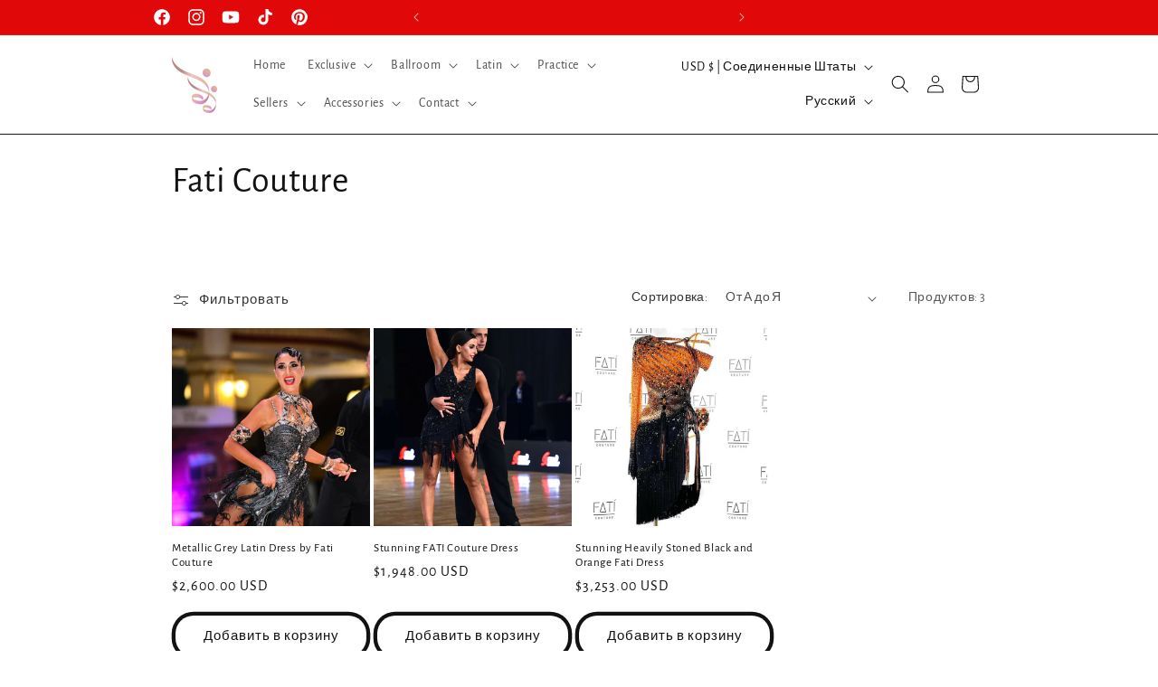

--- FILE ---
content_type: text/html; charset=utf-8
request_url: https://ddressing.com/ru/collections/brand_fati-couture
body_size: 59698
content:
<!doctype html>
<html class="no-js" lang="ru">
  <head>
	<!-- Added by AVADA SEO Suite -->
	








	<!-- /Added by AVADA SEO Suite -->
    <script id="pandectes-rules">   /* PANDECTES-GDPR: DO NOT MODIFY AUTO GENERATED CODE OF THIS SCRIPT */      window.PandectesSettings = {"store":{"plan":"basic","theme":"Dawn - Power Tools","primaryLocale":"en","adminMode":false},"tsPublished":1707735596,"declaration":{"showPurpose":false,"showProvider":false,"declIntroText":"We use cookies to optimize website functionality, analyze the performance, and provide personalized experience to you. Some cookies are essential to make the website operate and function correctly. Those cookies cannot be disabled. In this window you can manage your preference of cookies.","showDateGenerated":true},"language":{"languageMode":"Single","fallbackLanguage":"en","languageDetection":"browser","languagesSupported":[]},"texts":{"managed":{"headerText":{"en":"We respect your privacy"},"consentText":{"en":"This website uses cookies to ensure you get the best experience."},"dismissButtonText":{"en":"Ok"},"linkText":{"en":"Learn more"},"imprintText":{"en":"Imprint"},"preferencesButtonText":{"en":"Preferences"},"allowButtonText":{"en":"Accept"},"denyButtonText":{"en":"Decline"},"leaveSiteButtonText":{"en":"Leave this site"},"cookiePolicyText":{"en":"Cookie policy"},"preferencesPopupTitleText":{"en":"Manage consent preferences"},"preferencesPopupIntroText":{"en":"We use cookies to optimize website functionality, analyze the performance, and provide personalized experience to you. Some cookies are essential to make the website operate and function correctly. Those cookies cannot be disabled. In this window you can manage your preference of cookies."},"preferencesPopupCloseButtonText":{"en":"Close"},"preferencesPopupAcceptAllButtonText":{"en":"Accept all"},"preferencesPopupRejectAllButtonText":{"en":"Reject all"},"preferencesPopupSaveButtonText":{"en":"Save preferences"},"accessSectionTitleText":{"en":"Data portability"},"accessSectionParagraphText":{"en":"You have the right to request access to your data at any time."},"rectificationSectionTitleText":{"en":"Data Rectification"},"rectificationSectionParagraphText":{"en":"You have the right to request your data to be updated whenever you think it is appropriate."},"erasureSectionTitleText":{"en":"Right to be forgotten"},"erasureSectionParagraphText":{"en":"You have the right to ask all your data to be erased. After that, you will no longer be able to access your account."},"declIntroText":{"en":"We use cookies to optimize website functionality, analyze the performance, and provide personalized experience to you. Some cookies are essential to make the website operate and function correctly. Those cookies cannot be disabled. In this window you can manage your preference of cookies."}},"categories":{"strictlyNecessaryCookiesTitleText":{"en":"Strictly necessary cookies"},"functionalityCookiesTitleText":{"en":"Functional cookies"},"performanceCookiesTitleText":{"en":"Performance cookies"},"targetingCookiesTitleText":{"en":"Targeting cookies"},"unclassifiedCookiesTitleText":{"en":"Unclassified cookies"},"strictlyNecessaryCookiesDescriptionText":{"en":"These cookies are essential in order to enable you to move around the website and use its features, such as accessing secure areas of the website. The website cannot function properly without these cookies."},"functionalityCookiesDescriptionText":{"en":"These cookies enable the site to provide enhanced functionality and personalisation. They may be set by us or by third party providers whose services we have added to our pages. If you do not allow these cookies then some or all of these services may not function properly."},"performanceCookiesDescriptionText":{"en":"These cookies enable us to monitor and improve the performance of our website. For example, they allow us to count visits, identify traffic sources and see which parts of the site are most popular."},"targetingCookiesDescriptionText":{"en":"These cookies may be set through our site by our advertising partners. They may be used by those companies to build a profile of your interests and show you relevant adverts on other sites.    They do not store directly personal information, but are based on uniquely identifying your browser and internet device. If you do not allow these cookies, you will experience less targeted advertising."},"unclassifiedCookiesDescriptionText":{"en":"Unclassified cookies are cookies that we are in the process of classifying, together with the providers of individual cookies."}},"auto":{"declName":{"en":"Name"},"declPath":{"en":"Path"},"declType":{"en":"Type"},"declDomain":{"en":"Domain"},"declPurpose":{"en":"Purpose"},"declProvider":{"en":"Provider"},"declRetention":{"en":"Retention"},"declFirstParty":{"en":"First-party"},"declThirdParty":{"en":"Third-party"},"declSeconds":{"en":"seconds"},"declMinutes":{"en":"minutes"},"declHours":{"en":"hours"},"declDays":{"en":"days"},"declMonths":{"en":"months"},"declYears":{"en":"years"},"declSession":{"en":"Session"},"cookiesDetailsText":{"en":"Cookies details"},"preferencesPopupAlwaysAllowedText":{"en":"Always allowed"},"submitButton":{"en":"Submit"},"submittingButton":{"en":"Submitting..."},"cancelButton":{"en":"Cancel"},"guestsSupportInfoText":{"en":"Please login with your customer account to further proceed."},"guestsSupportEmailPlaceholder":{"en":"E-mail address"},"guestsSupportEmailValidationError":{"en":"Email is not valid"},"guestsSupportEmailSuccessTitle":{"en":"Thank you for your request"},"guestsSupportEmailFailureTitle":{"en":"A problem occurred"},"guestsSupportEmailSuccessMessage":{"en":"If you are registered as a customer of this store, you will soon receive an email with instructions on how to proceed."},"guestsSupportEmailFailureMessage":{"en":"Your request was not submitted. Please try again and if problem persists, contact store owner for assistance."},"confirmationSuccessTitle":{"en":"Your request is verified"},"confirmationFailureTitle":{"en":"A problem occurred"},"confirmationSuccessMessage":{"en":"We will soon get back to you as to your request."},"confirmationFailureMessage":{"en":"Your request was not verified. Please try again and if problem persists, contact store owner for assistance"},"consentSectionTitleText":{"en":"Your cookie consent"},"consentSectionNoConsentText":{"en":"You have not consented to the cookies policy of this website."},"consentSectionConsentedText":{"en":"You consented to the cookies policy of this website on"},"consentStatus":{"en":"Consent preference"},"consentDate":{"en":"Consent date"},"consentId":{"en":"Consent ID"},"consentSectionChangeConsentActionText":{"en":"Change consent preference"},"accessSectionGDPRRequestsActionText":{"en":"Data subject requests"},"accessSectionAccountInfoActionText":{"en":"Personal data"},"accessSectionOrdersRecordsActionText":{"en":"Orders"},"accessSectionDownloadReportActionText":{"en":"Request export"},"rectificationCommentPlaceholder":{"en":"Describe what you want to be updated"},"rectificationCommentValidationError":{"en":"Comment is required"},"rectificationSectionEditAccountActionText":{"en":"Request an update"},"erasureSectionRequestDeletionActionText":{"en":"Request personal data deletion"}}},"library":{"previewMode":false,"fadeInTimeout":0,"defaultBlocked":7,"showLink":true,"showImprintLink":false,"enabled":true,"cookie":{"name":"_pandectes_gdpr","expiryDays":365,"secure":true,"domain":""},"dismissOnScroll":false,"dismissOnWindowClick":false,"dismissOnTimeout":false,"palette":{"popup":{"background":"#FFFFFF","backgroundForCalculations":{"a":1,"b":255,"g":255,"r":255},"text":"#000000"},"button":{"background":"transparent","backgroundForCalculations":{"a":1,"b":255,"g":255,"r":255},"text":"#000000","textForCalculation":{"a":1,"b":0,"g":0,"r":0},"border":"#000000"}},"content":{"href":"https://ddressing.myshopify.com/policies/privacy-policy","imprintHref":"/","close":"&#10005;","target":"","logo":"<img class=\"cc-banner-logo\" height=\"40\" width=\"40\" src=\"https://cdn.shopify.com/s/files/1/2723/3370/t/21/assets/pandectes-logo.png?v=1707735594\" alt=\"Dance Dressing\" />"},"window":"<div role=\"dialog\" aria-live=\"polite\" aria-label=\"cookieconsent\" aria-describedby=\"cookieconsent:desc\" id=\"pandectes-banner\" class=\"cc-window-wrapper cc-bottom-left-wrapper\"><div class=\"pd-cookie-banner-window cc-window {{classes}}\"><!--googleoff: all-->{{children}}<!--googleon: all--></div></div>","compliance":{"opt-both":"<div class=\"cc-compliance cc-highlight\">{{deny}}{{allow}}</div>"},"type":"opt-both","layouts":{"basic":"{{logo}}{{messagelink}}{{compliance}}{{close}}"},"position":"bottom-left","theme":"wired","revokable":false,"animateRevokable":false,"revokableReset":false,"revokableLogoUrl":"https://cdn.shopify.com/s/files/1/2723/3370/t/21/assets/pandectes-reopen-logo.png?v=1707735596","revokablePlacement":"bottom-left","revokableMarginHorizontal":15,"revokableMarginVertical":15,"static":false,"autoAttach":true,"hasTransition":true,"blacklistPage":[""]},"geolocation":{"brOnly":false,"caOnly":false,"chOnly":false,"euOnly":false,"jpOnly":false,"thOnly":false,"canadaOnly":false,"globalVisibility":true},"dsr":{"guestsSupport":false,"accessSectionDownloadReportAuto":false},"banner":{"resetTs":1707289818,"extraCss":"        .cc-banner-logo {max-width: 24em!important;}    @media(min-width: 768px) {.cc-window.cc-floating{max-width: 24em!important;width: 24em!important;}}    .cc-message, .cc-header, .cc-logo {text-align: left}    .cc-window-wrapper{z-index: 2147483647;}    .cc-window{z-index: 2147483647;font-family: inherit;}    .cc-header{font-family: inherit;}    .pd-cp-ui{font-family: inherit; background-color: #FFFFFF;color:#000000;}    button.pd-cp-btn, a.pd-cp-btn{}    input + .pd-cp-preferences-slider{background-color: rgba(0, 0, 0, 0.3)}    .pd-cp-scrolling-section::-webkit-scrollbar{background-color: rgba(0, 0, 0, 0.3)}    input:checked + .pd-cp-preferences-slider{background-color: rgba(0, 0, 0, 1)}    .pd-cp-scrolling-section::-webkit-scrollbar-thumb {background-color: rgba(0, 0, 0, 1)}    .pd-cp-ui-close{color:#000000;}    .pd-cp-preferences-slider:before{background-color: #FFFFFF}    .pd-cp-title:before {border-color: #000000!important}    .pd-cp-preferences-slider{background-color:#000000}    .pd-cp-toggle{color:#000000!important}    @media(max-width:699px) {.pd-cp-ui-close-top svg {fill: #000000}}    .pd-cp-toggle:hover,.pd-cp-toggle:visited,.pd-cp-toggle:active{color:#000000!important}    .pd-cookie-banner-window {box-shadow: 0 0 18px rgb(0 0 0 / 20%);}  ","customJavascript":null,"showPoweredBy":false,"hybridStrict":false,"cookiesBlockedByDefault":"7","isActive":true,"implicitSavePreferences":false,"cookieIcon":false,"blockBots":false,"showCookiesDetails":true,"hasTransition":true,"blockingPage":false,"showOnlyLandingPage":false,"leaveSiteUrl":"https://www.google.com","linkRespectStoreLang":false},"cookies":{"0":[{"name":"keep_alive","domain":"ddressing.com","path":"/","provider":"Shopify","firstParty":true,"retention":"30 minute(s)","expires":30,"unit":"declMinutes","purpose":{"en":"Used in connection with buyer localization."}},{"name":"secure_customer_sig","domain":"ddressing.com","path":"/","provider":"Shopify","firstParty":true,"retention":"1 year(s)","expires":1,"unit":"declYears","purpose":{"en":"Used in connection with customer login."}},{"name":"localization","domain":"ddressing.com","path":"/","provider":"Shopify","firstParty":true,"retention":"1 year(s)","expires":1,"unit":"declYears","purpose":{"en":"Shopify store localization"}},{"name":"_cmp_a","domain":".ddressing.com","path":"/","provider":"Shopify","firstParty":true,"retention":"1 day(s)","expires":1,"unit":"declDays","purpose":{"en":"Used for managing customer privacy settings."}},{"name":"_tracking_consent","domain":".ddressing.com","path":"/","provider":"Shopify","firstParty":true,"retention":"1 year(s)","expires":1,"unit":"declYears","purpose":{"en":"Tracking preferences."}},{"name":"cart","domain":"ddressing.com","path":"/","provider":"Shopify","firstParty":true,"retention":"2 ","expires":2,"unit":"declSession","purpose":{"en":"Necessary for the shopping cart functionality on the website."}},{"name":"cart_ts","domain":"ddressing.com","path":"/","provider":"Shopify","firstParty":true,"retention":"2 ","expires":2,"unit":"declSession","purpose":{"en":"Used in connection with checkout."}},{"name":"cart_sig","domain":"ddressing.com","path":"/","provider":"Shopify","firstParty":true,"retention":"2 ","expires":2,"unit":"declSession","purpose":{"en":"Shopify analytics."}},{"name":"cart_currency","domain":"ddressing.com","path":"/","provider":"Shopify","firstParty":true,"retention":"2 ","expires":2,"unit":"declSession","purpose":{"en":"The cookie is necessary for the secure checkout and payment function on the website. This function is provided by shopify.com."}},{"name":"_secure_session_id","domain":"ddressing.com","path":"/","provider":"Shopify","firstParty":true,"retention":"1 month(s)","expires":1,"unit":"declMonths","purpose":{"en":"Used in connection with navigation through a storefront."}},{"name":"_pandectes_gdpr","domain":".ddressing.com","path":"/","provider":"Pandectes","firstParty":true,"retention":"1 year(s)","expires":1,"unit":"declYears","purpose":{"en":"Used for the functionality of the cookies consent banner."}}],"1":[{"name":"_pinterest_ct_ua","domain":".ct.pinterest.com","path":"/","provider":"Pinterest","firstParty":false,"retention":"1 year(s)","expires":1,"unit":"declYears","purpose":{"en":"Used to group actions across pages."}},{"name":"rmc_logged_in_at","domain":"ddressing.com","path":"/","provider":"Marsello","firstParty":true,"retention":"Session","expires":-54,"unit":"declYears","purpose":{"en":"Used by Abandoned Cart Recovery app."}}],"2":[{"name":"_shopify_y","domain":".ddressing.com","path":"/","provider":"Shopify","firstParty":true,"retention":"1 year(s)","expires":1,"unit":"declYears","purpose":{"en":"Shopify analytics."}},{"name":"_orig_referrer","domain":".ddressing.com","path":"/","provider":"Shopify","firstParty":true,"retention":"2 ","expires":2,"unit":"declSession","purpose":{"en":"Tracks landing pages."}},{"name":"_landing_page","domain":".ddressing.com","path":"/","provider":"Shopify","firstParty":true,"retention":"2 ","expires":2,"unit":"declSession","purpose":{"en":"Tracks landing pages."}},{"name":"_shopify_s","domain":".ddressing.com","path":"/","provider":"Shopify","firstParty":true,"retention":"30 minute(s)","expires":30,"unit":"declMinutes","purpose":{"en":"Shopify analytics."}},{"name":"_ga","domain":".ddressing.com","path":"/","provider":"Google","firstParty":true,"retention":"1 year(s)","expires":1,"unit":"declYears","purpose":{"en":"Cookie is set by Google Analytics with unknown functionality"}},{"name":"_shopify_sa_t","domain":".ddressing.com","path":"/","provider":"Shopify","firstParty":true,"retention":"30 minute(s)","expires":30,"unit":"declMinutes","purpose":{"en":"Shopify analytics relating to marketing & referrals."}},{"name":"_shopify_sa_p","domain":".ddressing.com","path":"/","provider":"Shopify","firstParty":true,"retention":"30 minute(s)","expires":30,"unit":"declMinutes","purpose":{"en":"Shopify analytics relating to marketing & referrals."}},{"name":"_gid","domain":".ddressing.com","path":"/","provider":"Google","firstParty":true,"retention":"1 day(s)","expires":1,"unit":"declDays","purpose":{"en":"Cookie is placed by Google Analytics to count and track pageviews."}},{"name":"_gat","domain":".ddressing.com","path":"/","provider":"Google","firstParty":true,"retention":"1 minute(s)","expires":1,"unit":"declMinutes","purpose":{"en":"Cookie is placed by Google Analytics to filter requests from bots."}},{"name":"_shopify_s","domain":"com","path":"/","provider":"Shopify","firstParty":false,"retention":"Session","expires":1,"unit":"declSeconds","purpose":{"en":"Shopify analytics."}},{"name":"_boomr_clss","domain":"https://ddressing.com","path":"/","provider":"Shopify","firstParty":true,"retention":"Persistent","expires":1,"unit":"declYears","purpose":{"en":"Used to monitor and optimize the performance of Shopify stores."}},{"name":"_ga_Z9ZKGMB1Q3","domain":".ddressing.com","path":"/","provider":"Google","firstParty":true,"retention":"1 year(s)","expires":1,"unit":"declYears","purpose":{"en":""}},{"name":"_ga_XFS3WD4C6B","domain":".ddressing.com","path":"/","provider":"Google","firstParty":true,"retention":"1 year(s)","expires":1,"unit":"declYears","purpose":{"en":""}},{"name":"_ga_FJ5377Z5WE","domain":".ddressing.com","path":"/","provider":"Google","firstParty":true,"retention":"1 year(s)","expires":1,"unit":"declYears","purpose":{"en":""}}],"4":[{"name":"_fbp","domain":".ddressing.com","path":"/","provider":"Facebook","firstParty":true,"retention":"3 month(s)","expires":3,"unit":"declMonths","purpose":{"en":"Cookie is placed by Facebook to track visits across websites."}},{"name":"_pin_unauth","domain":".ddressing.com","path":"/","provider":"Pinterest","firstParty":true,"retention":"1 year(s)","expires":1,"unit":"declYears","purpose":{"en":"Used to group actions for users who cannot be identified by Pinterest."}},{"name":"wpm-domain-test","domain":"com","path":"/","provider":"Shopify","firstParty":false,"retention":"Session","expires":1,"unit":"declSeconds","purpose":{"en":"Used to test the storage of parameters about products added to the cart or payment currency"}},{"name":"wpm-domain-test","domain":"ddressing.com","path":"/","provider":"Shopify","firstParty":true,"retention":"Session","expires":1,"unit":"declSeconds","purpose":{"en":"Used to test the storage of parameters about products added to the cart or payment currency"}},{"name":"lastExternalReferrerTime","domain":"https://ddressing.com","path":"/","provider":"Facebook","firstParty":true,"retention":"Persistent","expires":1,"unit":"declYears","purpose":{"en":"Contains the timestamp of the last update of the lastExternalReferrer cookie."}},{"name":"lastExternalReferrer","domain":"https://ddressing.com","path":"/","provider":"Facebook","firstParty":true,"retention":"Persistent","expires":1,"unit":"declYears","purpose":{"en":"Detects how the user reached the website by registering their last URL-address."}}],"8":[{"name":"ar_debug","domain":".pinterest.com","path":"/","provider":"Unknown","firstParty":false,"retention":"1 year(s)","expires":1,"unit":"declYears","purpose":{"en":""}},{"name":"rmc_uid","domain":"ddressing.com","path":"/","provider":"Unknown","firstParty":true,"retention":"Session","expires":-54,"unit":"declYears","purpose":{"en":""}},{"name":"rmc_carttoken","domain":"ddressing.com","path":"/","provider":"Unknown","firstParty":true,"retention":"Session","expires":-54,"unit":"declYears","purpose":{"en":""}},{"name":"TawkConnectionTime","domain":"ddressing.com","path":"/","provider":"Unknown","firstParty":true,"retention":"Session","expires":-54,"unit":"declYears","purpose":{"en":""}},{"name":"twk_idm_key","domain":"ddressing.com","path":"/","provider":"Unknown","firstParty":true,"retention":"Session","expires":-54,"unit":"declYears","purpose":{"en":""}},{"name":"local-storage-test","domain":"https://ddressing.com","path":"/","provider":"Unknown","firstParty":true,"retention":"Persistent","expires":1,"unit":"declYears","purpose":{"en":""}},{"name":"exist_test","domain":"https://ddressing.com","path":"/","provider":"Unknown","firstParty":true,"retention":"Persistent","expires":1,"unit":"declYears","purpose":{"en":""}},{"name":"revyCart","domain":"https://ddressing.com","path":"/","provider":"Unknown","firstParty":true,"retention":"Persistent","expires":1,"unit":"declYears","purpose":{"en":""}},{"name":"gdprCache","domain":"https://ddressing.com","path":"/","provider":"Unknown","firstParty":true,"retention":"Persistent","expires":1,"unit":"declYears","purpose":{"en":""}},{"name":"is_eu","domain":"https://ddressing.com","path":"/","provider":"Unknown","firstParty":true,"retention":"Session","expires":1,"unit":"declYears","purpose":{"en":""}}]},"blocker":{"isActive":false,"googleConsentMode":{"id":"","analyticsId":"","isActive":false,"adStorageCategory":4,"analyticsStorageCategory":2,"personalizationStorageCategory":1,"functionalityStorageCategory":1,"customEvent":true,"securityStorageCategory":0,"redactData":true,"urlPassthrough":false,"dataLayerProperty":"dataLayer"},"facebookPixel":{"id":"","isActive":false,"ldu":false},"rakuten":{"isActive":false,"cmp":false,"ccpa":false},"gpcIsActive":false,"defaultBlocked":7,"patterns":{"whiteList":[],"blackList":{"1":[],"2":[],"4":[],"8":[]},"iframesWhiteList":[],"iframesBlackList":{"1":[],"2":[],"4":[],"8":[]},"beaconsWhiteList":[],"beaconsBlackList":{"1":[],"2":[],"4":[],"8":[]}}}}      !function(){"use strict";window.PandectesRules=window.PandectesRules||{},window.PandectesRules.manualBlacklist={1:[],2:[],4:[]},window.PandectesRules.blacklistedIFrames={1:[],2:[],4:[]},window.PandectesRules.blacklistedCss={1:[],2:[],4:[]},window.PandectesRules.blacklistedBeacons={1:[],2:[],4:[]};var e="javascript/blocked",t="_pandectes_gdpr";function n(e){return new RegExp(e.replace(/[/\\.+?$()]/g,"\\$&").replace("*","(.*)"))}var a=function(e){try{return JSON.parse(e)}catch(e){return!1}},r=function(e){var t=arguments.length>1&&void 0!==arguments[1]?arguments[1]:"log",n=new URLSearchParams(window.location.search);n.get("log")&&console[t]("PandectesRules: ".concat(e))};function i(e,t){var n=Object.keys(e);if(Object.getOwnPropertySymbols){var a=Object.getOwnPropertySymbols(e);t&&(a=a.filter((function(t){return Object.getOwnPropertyDescriptor(e,t).enumerable}))),n.push.apply(n,a)}return n}function o(e){for(var t=1;t<arguments.length;t++){var n=null!=arguments[t]?arguments[t]:{};t%2?i(Object(n),!0).forEach((function(t){s(e,t,n[t])})):Object.getOwnPropertyDescriptors?Object.defineProperties(e,Object.getOwnPropertyDescriptors(n)):i(Object(n)).forEach((function(t){Object.defineProperty(e,t,Object.getOwnPropertyDescriptor(n,t))}))}return e}function s(e,t,n){return t in e?Object.defineProperty(e,t,{value:n,enumerable:!0,configurable:!0,writable:!0}):e[t]=n,e}function c(e,t){return function(e){if(Array.isArray(e))return e}(e)||function(e,t){var n=null==e?null:"undefined"!=typeof Symbol&&e[Symbol.iterator]||e["@@iterator"];if(null==n)return;var a,r,i=[],o=!0,s=!1;try{for(n=n.call(e);!(o=(a=n.next()).done)&&(i.push(a.value),!t||i.length!==t);o=!0);}catch(e){s=!0,r=e}finally{try{o||null==n.return||n.return()}finally{if(s)throw r}}return i}(e,t)||u(e,t)||function(){throw new TypeError("Invalid attempt to destructure non-iterable instance.\nIn order to be iterable, non-array objects must have a [Symbol.iterator]() method.")}()}function l(e){return function(e){if(Array.isArray(e))return d(e)}(e)||function(e){if("undefined"!=typeof Symbol&&null!=e[Symbol.iterator]||null!=e["@@iterator"])return Array.from(e)}(e)||u(e)||function(){throw new TypeError("Invalid attempt to spread non-iterable instance.\nIn order to be iterable, non-array objects must have a [Symbol.iterator]() method.")}()}function u(e,t){if(e){if("string"==typeof e)return d(e,t);var n=Object.prototype.toString.call(e).slice(8,-1);return"Object"===n&&e.constructor&&(n=e.constructor.name),"Map"===n||"Set"===n?Array.from(e):"Arguments"===n||/^(?:Ui|I)nt(?:8|16|32)(?:Clamped)?Array$/.test(n)?d(e,t):void 0}}function d(e,t){(null==t||t>e.length)&&(t=e.length);for(var n=0,a=new Array(t);n<t;n++)a[n]=e[n];return a}var p=window.PandectesRulesSettings||window.PandectesSettings,f=!(void 0===window.dataLayer||!Array.isArray(window.dataLayer)||!window.dataLayer.some((function(e){return"pandectes_full_scan"===e.event})));r("userAgent -> ".concat(window.navigator.userAgent.substring(0,50)));var g=function(){var e,n=arguments.length>0&&void 0!==arguments[0]?arguments[0]:t,r="; "+document.cookie,i=r.split("; "+n+"=");if(i.length<2)e={};else{var o=i.pop(),s=o.split(";");e=window.atob(s.shift())}var c=a(e);return!1!==c?c:e}(),y=p.banner.isActive,h=p.blocker,m=h.defaultBlocked,w=h.patterns,v=g&&null!==g.preferences&&void 0!==g.preferences?g.preferences:null,b=f?0:y?null===v?m:v:0,k={1:0==(1&b),2:0==(2&b),4:0==(4&b)},L=w.blackList,S=w.whiteList,_=w.iframesBlackList,P=w.iframesWhiteList,A=w.beaconsBlackList,C=w.beaconsWhiteList,B={blackList:[],whiteList:[],iframesBlackList:{1:[],2:[],4:[],8:[]},iframesWhiteList:[],beaconsBlackList:{1:[],2:[],4:[],8:[]},beaconsWhiteList:[]};[1,2,4].map((function(e){var t;k[e]||((t=B.blackList).push.apply(t,l(L[e].length?L[e].map(n):[])),B.iframesBlackList[e]=_[e].length?_[e].map(n):[],B.beaconsBlackList[e]=A[e].length?A[e].map(n):[])})),B.whiteList=S.length?S.map(n):[],B.iframesWhiteList=P.length?P.map(n):[],B.beaconsWhiteList=C.length?C.map(n):[];var E={scripts:[],iframes:{1:[],2:[],4:[]},beacons:{1:[],2:[],4:[]},css:{1:[],2:[],4:[]}},j=function(t,n){return t&&(!n||n!==e)&&(!B.blackList||B.blackList.some((function(e){return e.test(t)})))&&(!B.whiteList||B.whiteList.every((function(e){return!e.test(t)})))},O=function(e){var t=e.getAttribute("src");return B.blackList&&B.blackList.every((function(e){return!e.test(t)}))||B.whiteList&&B.whiteList.some((function(e){return e.test(t)}))},I=function(e,t){var n=B.iframesBlackList[t],a=B.iframesWhiteList;return e&&(!n||n.some((function(t){return t.test(e)})))&&(!a||a.every((function(t){return!t.test(e)})))},R=function(e,t){var n=B.beaconsBlackList[t],a=B.beaconsWhiteList;return e&&(!n||n.some((function(t){return t.test(e)})))&&(!a||a.every((function(t){return!t.test(e)})))},T=new MutationObserver((function(e){for(var t=0;t<e.length;t++)for(var n=e[t].addedNodes,a=0;a<n.length;a++){var r=n[a],i=r.dataset&&r.dataset.cookiecategory;if(1===r.nodeType&&"LINK"===r.tagName){var o=r.dataset&&r.dataset.href;if(o&&i)switch(i){case"functionality":case"C0001":E.css[1].push(o);break;case"performance":case"C0002":E.css[2].push(o);break;case"targeting":case"C0003":E.css[4].push(o)}}}})),x=new MutationObserver((function(t){for(var n=0;n<t.length;n++)for(var a=t[n].addedNodes,r=function(t){var n=a[t],r=n.src||n.dataset&&n.dataset.src,i=n.dataset&&n.dataset.cookiecategory;if(1===n.nodeType&&"IFRAME"===n.tagName){if(r){var o=!1;I(r,1)||"functionality"===i||"C0001"===i?(o=!0,E.iframes[1].push(r)):I(r,2)||"performance"===i||"C0002"===i?(o=!0,E.iframes[2].push(r)):(I(r,4)||"targeting"===i||"C0003"===i)&&(o=!0,E.iframes[4].push(r)),o&&(n.removeAttribute("src"),n.setAttribute("data-src",r))}}else if(1===n.nodeType&&"IMG"===n.tagName){if(r){var s=!1;R(r,1)?(s=!0,E.beacons[1].push(r)):R(r,2)?(s=!0,E.beacons[2].push(r)):R(r,4)&&(s=!0,E.beacons[4].push(r)),s&&(n.removeAttribute("src"),n.setAttribute("data-src",r))}}else if(1===n.nodeType&&"LINK"===n.tagName){var c=n.dataset&&n.dataset.href;if(c&&i)switch(i){case"functionality":case"C0001":E.css[1].push(c);break;case"performance":case"C0002":E.css[2].push(c);break;case"targeting":case"C0003":E.css[4].push(c)}}else if(1===n.nodeType&&"SCRIPT"===n.tagName){var l=n.type,u=!1;if(j(r,l))u=!0;else if(r&&i)switch(i){case"functionality":case"C0001":u=!0,window.PandectesRules.manualBlacklist[1].push(r);break;case"performance":case"C0002":u=!0,window.PandectesRules.manualBlacklist[2].push(r);break;case"targeting":case"C0003":u=!0,window.PandectesRules.manualBlacklist[4].push(r)}if(u){E.scripts.push([n,l]),n.type=e;n.addEventListener("beforescriptexecute",(function t(a){n.getAttribute("type")===e&&a.preventDefault(),n.removeEventListener("beforescriptexecute",t)})),n.parentElement&&n.parentElement.removeChild(n)}}},i=0;i<a.length;i++)r(i)})),N=document.createElement,D={src:Object.getOwnPropertyDescriptor(HTMLScriptElement.prototype,"src"),type:Object.getOwnPropertyDescriptor(HTMLScriptElement.prototype,"type")};window.PandectesRules.unblockCss=function(e){var t=E.css[e]||[];t.length&&r("Unblocking CSS for ".concat(e)),t.forEach((function(e){var t=document.querySelector('link[data-href^="'.concat(e,'"]'));t.removeAttribute("data-href"),t.href=e})),E.css[e]=[]},window.PandectesRules.unblockIFrames=function(e){var t=E.iframes[e]||[];t.length&&r("Unblocking IFrames for ".concat(e)),B.iframesBlackList[e]=[],t.forEach((function(e){var t=document.querySelector('iframe[data-src^="'.concat(e,'"]'));t.removeAttribute("data-src"),t.src=e})),E.iframes[e]=[]},window.PandectesRules.unblockBeacons=function(e){var t=E.beacons[e]||[];t.length&&r("Unblocking Beacons for ".concat(e)),B.beaconsBlackList[e]=[],t.forEach((function(e){var t=document.querySelector('img[data-src^="'.concat(e,'"]'));t.removeAttribute("data-src"),t.src=e})),E.beacons[e]=[]},window.PandectesRules.unblockInlineScripts=function(e){var t=1===e?"functionality":2===e?"performance":"targeting";document.querySelectorAll('script[type="javascript/blocked"][data-cookiecategory="'.concat(t,'"]')).forEach((function(e){var t=e.textContent;e.parentNode.removeChild(e);var n=document.createElement("script");n.type="text/javascript",n.textContent=t,document.body.appendChild(n)}))},window.PandectesRules.unblock=function(t){t.length<1?(B.blackList=[],B.whiteList=[],B.iframesBlackList=[],B.iframesWhiteList=[]):(B.blackList&&(B.blackList=B.blackList.filter((function(e){return t.every((function(t){return"string"==typeof t?!e.test(t):t instanceof RegExp?e.toString()!==t.toString():void 0}))}))),B.whiteList&&(B.whiteList=[].concat(l(B.whiteList),l(t.map((function(e){if("string"==typeof e){var t=".*"+n(e)+".*";if(B.whiteList.every((function(e){return e.toString()!==t.toString()})))return new RegExp(t)}else if(e instanceof RegExp&&B.whiteList.every((function(t){return t.toString()!==e.toString()})))return e;return null})).filter(Boolean)))));for(var a=document.querySelectorAll('script[type="'.concat(e,'"]')),i=0;i<a.length;i++){var o=a[i];O(o)&&(E.scripts.push([o,"application/javascript"]),o.parentElement.removeChild(o))}var s=0;l(E.scripts).forEach((function(e,t){var n=c(e,2),a=n[0],r=n[1];if(O(a)){for(var i=document.createElement("script"),o=0;o<a.attributes.length;o++){var l=a.attributes[o];"src"!==l.name&&"type"!==l.name&&i.setAttribute(l.name,a.attributes[o].value)}i.setAttribute("src",a.src),i.setAttribute("type",r||"application/javascript"),document.head.appendChild(i),E.scripts.splice(t-s,1),s++}})),0==B.blackList.length&&0===B.iframesBlackList[1].length&&0===B.iframesBlackList[2].length&&0===B.iframesBlackList[4].length&&0===B.beaconsBlackList[1].length&&0===B.beaconsBlackList[2].length&&0===B.beaconsBlackList[4].length&&(r("Disconnecting observers"),x.disconnect(),T.disconnect())};var M,W,z=p.store.adminMode,F=p.blocker,U=F.defaultBlocked;M=function(){!function(){var e=window.Shopify.trackingConsent;if(!1!==e.shouldShowBanner()||null!==v||7!==U)try{var t=z&&!(window.Shopify&&window.Shopify.AdminBarInjector),n={preferences:0==(1&b)||f||t,analytics:0==(2&b)||f||t,marketing:0==(4&b)||f||t};e.firstPartyMarketingAllowed()===n.marketing&&e.analyticsProcessingAllowed()===n.analytics&&e.preferencesProcessingAllowed()===n.preferences||e.setTrackingConsent(n,(function(e){e&&e.error?r("Shopify.customerPrivacy API - failed to setTrackingConsent"):r("Shopify.customerPrivacy API - setTrackingConsent(".concat(JSON.stringify(n),")"))}))}catch(e){r("Shopify.customerPrivacy API - exception")}}(),function(){var e=window.Shopify.trackingConsent,t=e.currentVisitorConsent();if(F.gpcIsActive&&"CCPA"===e.getRegulation()&&"no"===t.gpc&&"yes"!==t.sale_of_data){var n={sale_of_data:!1};e.setTrackingConsent(n,(function(e){e&&e.error?r("Shopify.customerPrivacy API - failed to setTrackingConsent({".concat(JSON.stringify(n),")")):r("Shopify.customerPrivacy API - setTrackingConsent(".concat(JSON.stringify(n),")"))}))}}()},W=null,window.Shopify&&window.Shopify.loadFeatures&&window.Shopify.trackingConsent?M():W=setInterval((function(){window.Shopify&&window.Shopify.loadFeatures&&(clearInterval(W),window.Shopify.loadFeatures([{name:"consent-tracking-api",version:"0.1"}],(function(e){e?r("Shopify.customerPrivacy API - failed to load"):(r("Shopify.customerPrivacy API - loaded"),r("Shopify.customerPrivacy.shouldShowBanner() -> "+window.Shopify.trackingConsent.shouldShowBanner()),M())})))}),10);var q=p.banner.isActive,J=p.blocker.googleConsentMode,H=J.isActive,$=J.customEvent,G=J.id,K=J.analyticsId,V=J.redactData,Y=J.urlPassthrough,Q=J.adStorageCategory,X=J.analyticsStorageCategory,Z=J.functionalityStorageCategory,ee=J.personalizationStorageCategory,te=J.securityStorageCategory,ne=J.dataLayerProperty,ae=void 0===ne?"dataLayer":ne;function re(){window[ae].push(arguments)}window[ae]=window[ae]||[];var ie,oe,se={hasInitialized:!1,ads_data_redaction:!1,url_passthrough:!1,data_layer_property:"dataLayer",storage:{ad_storage:"granted",ad_user_data:"granted",ad_personalization:"granted",analytics_storage:"granted",functionality_storage:"granted",personalization_storage:"granted",security_storage:"granted",wait_for_update:500}};if(q&&H){var ce=0==(b&Q)?"granted":"denied",le=0==(b&X)?"granted":"denied",ue=0==(b&Z)?"granted":"denied",de=0==(b&ee)?"granted":"denied",pe=0==(b&te)?"granted":"denied";if(se.hasInitialized=!0,se.ads_data_redaction="denied"===ce&&V,se.url_passthrough=Y,se.storage.ad_storage=ce,se.storage.ad_user_data=ce,se.storage.ad_personalization=ce,se.storage.analytics_storage=le,se.storage.functionality_storage=ue,se.storage.personalization_storage=de,se.storage.security_storage=pe,se.data_layer_property=ae||"dataLayer",se.ads_data_redaction&&re("set","ads_data_redaction",se.ads_data_redaction),se.url_passthrough&&re("set","url_passthrough",se.url_passthrough),re("consent","default",se.storage),r("Google consent mode initialized"),G.length){console.log("adding google tag manager",G,se.data_layer_property),window[se.data_layer_property].push({"gtm.start":(new Date).getTime(),event:"gtm.js"}),window[se.data_layer_property].push({"pandectes.start":(new Date).getTime(),event:"pandectes-rules.min.js"});var fe=document.createElement("script"),ge="dataLayer"!==se.data_layer_property?"&l=".concat(se.data_layer_property):"";fe.async=!0,fe.src="https://www.googletagmanager.com/gtm.js?id=".concat(G).concat(ge),document.head.appendChild(fe)}if(K.length){console.log("adding analytics"),window[se.data_layer_property].push({"pandectes.start":(new Date).getTime(),event:"pandectes-rules.min.js"});var ye=document.createElement("script");ye.async=!0,ye.src="https://www.googletagmanager.com/gtag/js?id=".concat(K),document.head.appendChild(ye),re("js",new Date),re("config",K)}}q&&$&&(oe=7===(ie=b)?"deny":0===ie?"allow":"mixed",window[ae].push({event:"Pandectes_Consent_Update",pandectes_status:oe,pandectes_categories:{C0000:"allow",C0001:k[1]?"allow":"deny",C0002:k[2]?"allow":"deny",C0003:k[4]?"allow":"deny"}}),r("PandectesCustomEvent pushed to the dataLayer")),window.PandectesRules.gcm=se;var he=p.banner.isActive,me=p.blocker.isActive;r("Blocker -> "+(me?"Active":"Inactive")),r("Banner -> "+(he?"Active":"Inactive")),r("ActualPrefs -> "+b);var we=null===v&&/\/checkouts\//.test(window.location.pathname);0!==b&&!1===f&&me&&!we?(r("Blocker will execute"),document.createElement=function(){for(var t=arguments.length,n=new Array(t),a=0;a<t;a++)n[a]=arguments[a];if("script"!==n[0].toLowerCase())return N.bind?N.bind(document).apply(void 0,n):N;var r=N.bind(document).apply(void 0,n);try{Object.defineProperties(r,{src:o(o({},D.src),{},{set:function(t){j(t,r.type)&&D.type.set.call(this,e),D.src.set.call(this,t)}}),type:o(o({},D.type),{},{get:function(){var t=D.type.get.call(this);return t===e||j(this.src,t)?null:t},set:function(t){var n=j(r.src,r.type)?e:t;D.type.set.call(this,n)}})}),r.setAttribute=function(t,n){if("type"===t){var a=j(r.src,r.type)?e:n;D.type.set.call(r,a)}else"src"===t?(j(n,r.type)&&D.type.set.call(r,e),D.src.set.call(r,n)):HTMLScriptElement.prototype.setAttribute.call(r,t,n)}}catch(e){console.warn("Yett: unable to prevent script execution for script src ",r.src,".\n",'A likely cause would be because you are using a third-party browser extension that monkey patches the "document.createElement" function.')}return r},x.observe(document.documentElement,{childList:!0,subtree:!0}),T.observe(document.documentElement,{childList:!0,subtree:!0})):r("Blocker will not execute")}();
</script>

    <meta charset="utf-8">
    <meta http-equiv="X-UA-Compatible" content="IE=edge">
    <meta name="viewport" content="width=device-width,initial-scale=1">
    <meta name="theme-color" content="">
    <link rel="canonical" href="https://ddressing.com/ru/collections/brand_fati-couture"><link rel="icon" type="image/png" href="//ddressing.com/cdn/shop/files/IMG_9659.png?crop=center&height=32&v=1707853694&width=32"><link rel="preconnect" href="https://fonts.shopifycdn.com" crossorigin><title>
      Fati Couture
 &ndash; Dance Dressing</title>

    

    

<meta property="og:site_name" content="Dance Dressing">
<meta property="og:url" content="https://ddressing.com/ru/collections/brand_fati-couture">
<meta property="og:title" content="Fati Couture">
<meta property="og:type" content="website">
<meta property="og:description" content="Explore a stunning array of dance products for all ages, featuring Ballroom, Latin, Smooth, Rhythm, Standard, and more. 👉 Enjoy the freedom to search and post for FREE"><meta property="og:image" content="http://ddressing.com/cdn/shop/files/Best_DanceDressing_d5d1e6a7-d326-4bdf-be72-8d8b8633a5b8.jpg?v=1741697257">
  <meta property="og:image:secure_url" content="https://ddressing.com/cdn/shop/files/Best_DanceDressing_d5d1e6a7-d326-4bdf-be72-8d8b8633a5b8.jpg?v=1741697257">
  <meta property="og:image:width" content="1600">
  <meta property="og:image:height" content="914"><meta name="twitter:card" content="summary_large_image">
<meta name="twitter:title" content="Fati Couture">
<meta name="twitter:description" content="Explore a stunning array of dance products for all ages, featuring Ballroom, Latin, Smooth, Rhythm, Standard, and more. 👉 Enjoy the freedom to search and post for FREE">


    <script src="//ddressing.com/cdn/shop/t/24/assets/constants.js?v=58251544750838685771732835344" defer="defer"></script>
    <script src="//ddressing.com/cdn/shop/t/24/assets/pubsub.js?v=158357773527763999511732835344" defer="defer"></script>
    <script src="//ddressing.com/cdn/shop/t/24/assets/global.js?v=40820548392383841591732835344" defer="defer"></script><script src="//ddressing.com/cdn/shop/t/24/assets/animations.js?v=88693664871331136111732835344" defer="defer"></script><script>window.performance && window.performance.mark && window.performance.mark('shopify.content_for_header.start');</script><meta name="google-site-verification" content="lIIxZNBdtx9wW9xlLqNL0VtslJKXjMN66uGwPt7JWTM">
<meta name="facebook-domain-verification" content="yfo53oj7knbpnb51a6a4e2mug3sx97">
<meta id="shopify-digital-wallet" name="shopify-digital-wallet" content="/27233370/digital_wallets/dialog">
<link rel="alternate" type="application/atom+xml" title="Feed" href="/ru/collections/brand_fati-couture.atom" />
<link rel="alternate" hreflang="x-default" href="https://ddressing.com/collections/brand_fati-couture">
<link rel="alternate" hreflang="ja" href="https://ddressing.com/ja/collections/brand_fati-couture">
<link rel="alternate" hreflang="ro" href="https://ddressing.com/ro/collections/brand_fati-couture">
<link rel="alternate" hreflang="it" href="https://ddressing.com/it/collections/brand_fati-couture">
<link rel="alternate" hreflang="ru" href="https://ddressing.com/ru/collections/brand_fati-couture">
<link rel="alternate" hreflang="fr" href="https://ddressing.com/fr/collections/brand_fati-couture">
<link rel="alternate" type="application/json+oembed" href="https://ddressing.com/ru/collections/brand_fati-couture.oembed">
<script async="async" src="/checkouts/internal/preloads.js?locale=ru-US"></script>
<script id="shopify-features" type="application/json">{"accessToken":"4e18046028b05ac4137b8792abf0d5e1","betas":["rich-media-storefront-analytics"],"domain":"ddressing.com","predictiveSearch":true,"shopId":27233370,"locale":"ru"}</script>
<script>var Shopify = Shopify || {};
Shopify.shop = "ddressing.myshopify.com";
Shopify.locale = "ru";
Shopify.currency = {"active":"USD","rate":"1.0"};
Shopify.country = "US";
Shopify.theme = {"name":"Copy of Dawn - Power Tools","id":174713307470,"schema_name":"Dawn","schema_version":"12.0.0","theme_store_id":null,"role":"main"};
Shopify.theme.handle = "null";
Shopify.theme.style = {"id":null,"handle":null};
Shopify.cdnHost = "ddressing.com/cdn";
Shopify.routes = Shopify.routes || {};
Shopify.routes.root = "/ru/";</script>
<script type="module">!function(o){(o.Shopify=o.Shopify||{}).modules=!0}(window);</script>
<script>!function(o){function n(){var o=[];function n(){o.push(Array.prototype.slice.apply(arguments))}return n.q=o,n}var t=o.Shopify=o.Shopify||{};t.loadFeatures=n(),t.autoloadFeatures=n()}(window);</script>
<script id="shop-js-analytics" type="application/json">{"pageType":"collection"}</script>
<script defer="defer" async type="module" src="//ddressing.com/cdn/shopifycloud/shop-js/modules/v2/client.init-shop-cart-sync_BLqMFK8D.ru.esm.js"></script>
<script defer="defer" async type="module" src="//ddressing.com/cdn/shopifycloud/shop-js/modules/v2/chunk.common_lqf_gH_y.esm.js"></script>
<script type="module">
  await import("//ddressing.com/cdn/shopifycloud/shop-js/modules/v2/client.init-shop-cart-sync_BLqMFK8D.ru.esm.js");
await import("//ddressing.com/cdn/shopifycloud/shop-js/modules/v2/chunk.common_lqf_gH_y.esm.js");

  window.Shopify.SignInWithShop?.initShopCartSync?.({"fedCMEnabled":true,"windoidEnabled":true});

</script>
<script id="__st">var __st={"a":27233370,"offset":7200,"reqid":"73440fd4-2a2b-4399-ba76-9a4cfbd1d556-1763795221","pageurl":"ddressing.com\/ru\/collections\/brand_fati-couture","u":"4ae38e93edd8","p":"collection","rtyp":"collection","rid":414961402098};</script>
<script>window.ShopifyPaypalV4VisibilityTracking = true;</script>
<script id="captcha-bootstrap">!function(){'use strict';const t='contact',e='account',n='new_comment',o=[[t,t],['blogs',n],['comments',n],[t,'customer']],c=[[e,'customer_login'],[e,'guest_login'],[e,'recover_customer_password'],[e,'create_customer']],r=t=>t.map((([t,e])=>`form[action*='/${t}']:not([data-nocaptcha='true']) input[name='form_type'][value='${e}']`)).join(','),a=t=>()=>t?[...document.querySelectorAll(t)].map((t=>t.form)):[];function s(){const t=[...o],e=r(t);return a(e)}const i='password',u='form_key',d=['recaptcha-v3-token','g-recaptcha-response','h-captcha-response',i],f=()=>{try{return window.sessionStorage}catch{return}},m='__shopify_v',_=t=>t.elements[u];function p(t,e,n=!1){try{const o=window.sessionStorage,c=JSON.parse(o.getItem(e)),{data:r}=function(t){const{data:e,action:n}=t;return t[m]||n?{data:e,action:n}:{data:t,action:n}}(c);for(const[e,n]of Object.entries(r))t.elements[e]&&(t.elements[e].value=n);n&&o.removeItem(e)}catch(o){console.error('form repopulation failed',{error:o})}}const l='form_type',E='cptcha';function T(t){t.dataset[E]=!0}const w=window,h=w.document,L='Shopify',v='ce_forms',y='captcha';let A=!1;((t,e)=>{const n=(g='f06e6c50-85a8-45c8-87d0-21a2b65856fe',I='https://cdn.shopify.com/shopifycloud/storefront-forms-hcaptcha/ce_storefront_forms_captcha_hcaptcha.v1.5.2.iife.js',D={infoText:'Защищено с помощью hCaptcha',privacyText:'Конфиденциальность',termsText:'Условия'},(t,e,n)=>{const o=w[L][v],c=o.bindForm;if(c)return c(t,g,e,D).then(n);var r;o.q.push([[t,g,e,D],n]),r=I,A||(h.body.append(Object.assign(h.createElement('script'),{id:'captcha-provider',async:!0,src:r})),A=!0)});var g,I,D;w[L]=w[L]||{},w[L][v]=w[L][v]||{},w[L][v].q=[],w[L][y]=w[L][y]||{},w[L][y].protect=function(t,e){n(t,void 0,e),T(t)},Object.freeze(w[L][y]),function(t,e,n,w,h,L){const[v,y,A,g]=function(t,e,n){const i=e?o:[],u=t?c:[],d=[...i,...u],f=r(d),m=r(i),_=r(d.filter((([t,e])=>n.includes(e))));return[a(f),a(m),a(_),s()]}(w,h,L),I=t=>{const e=t.target;return e instanceof HTMLFormElement?e:e&&e.form},D=t=>v().includes(t);t.addEventListener('submit',(t=>{const e=I(t);if(!e)return;const n=D(e)&&!e.dataset.hcaptchaBound&&!e.dataset.recaptchaBound,o=_(e),c=g().includes(e)&&(!o||!o.value);(n||c)&&t.preventDefault(),c&&!n&&(function(t){try{if(!f())return;!function(t){const e=f();if(!e)return;const n=_(t);if(!n)return;const o=n.value;o&&e.removeItem(o)}(t);const e=Array.from(Array(32),(()=>Math.random().toString(36)[2])).join('');!function(t,e){_(t)||t.append(Object.assign(document.createElement('input'),{type:'hidden',name:u})),t.elements[u].value=e}(t,e),function(t,e){const n=f();if(!n)return;const o=[...t.querySelectorAll(`input[type='${i}']`)].map((({name:t})=>t)),c=[...d,...o],r={};for(const[a,s]of new FormData(t).entries())c.includes(a)||(r[a]=s);n.setItem(e,JSON.stringify({[m]:1,action:t.action,data:r}))}(t,e)}catch(e){console.error('failed to persist form',e)}}(e),e.submit())}));const S=(t,e)=>{t&&!t.dataset[E]&&(n(t,e.some((e=>e===t))),T(t))};for(const o of['focusin','change'])t.addEventListener(o,(t=>{const e=I(t);D(e)&&S(e,y())}));const B=e.get('form_key'),M=e.get(l),P=B&&M;t.addEventListener('DOMContentLoaded',(()=>{const t=y();if(P)for(const e of t)e.elements[l].value===M&&p(e,B);[...new Set([...A(),...v().filter((t=>'true'===t.dataset.shopifyCaptcha))])].forEach((e=>S(e,t)))}))}(h,new URLSearchParams(w.location.search),n,t,e,['guest_login'])})(!0,!0)}();</script>
<script integrity="sha256-52AcMU7V7pcBOXWImdc/TAGTFKeNjmkeM1Pvks/DTgc=" data-source-attribution="shopify.loadfeatures" defer="defer" src="//ddressing.com/cdn/shopifycloud/storefront/assets/storefront/load_feature-81c60534.js" crossorigin="anonymous"></script>
<script data-source-attribution="shopify.dynamic_checkout.dynamic.init">var Shopify=Shopify||{};Shopify.PaymentButton=Shopify.PaymentButton||{isStorefrontPortableWallets:!0,init:function(){window.Shopify.PaymentButton.init=function(){};var t=document.createElement("script");t.src="https://ddressing.com/cdn/shopifycloud/portable-wallets/latest/portable-wallets.ru.js",t.type="module",document.head.appendChild(t)}};
</script>
<script data-source-attribution="shopify.dynamic_checkout.buyer_consent">
  function portableWalletsHideBuyerConsent(e){var t=document.getElementById("shopify-buyer-consent"),n=document.getElementById("shopify-subscription-policy-button");t&&n&&(t.classList.add("hidden"),t.setAttribute("aria-hidden","true"),n.removeEventListener("click",e))}function portableWalletsShowBuyerConsent(e){var t=document.getElementById("shopify-buyer-consent"),n=document.getElementById("shopify-subscription-policy-button");t&&n&&(t.classList.remove("hidden"),t.removeAttribute("aria-hidden"),n.addEventListener("click",e))}window.Shopify?.PaymentButton&&(window.Shopify.PaymentButton.hideBuyerConsent=portableWalletsHideBuyerConsent,window.Shopify.PaymentButton.showBuyerConsent=portableWalletsShowBuyerConsent);
</script>
<script data-source-attribution="shopify.dynamic_checkout.cart.bootstrap">document.addEventListener("DOMContentLoaded",(function(){function t(){return document.querySelector("shopify-accelerated-checkout-cart, shopify-accelerated-checkout")}if(t())Shopify.PaymentButton.init();else{new MutationObserver((function(e,n){t()&&(Shopify.PaymentButton.init(),n.disconnect())})).observe(document.body,{childList:!0,subtree:!0})}}));
</script>
<script id='scb4127' type='text/javascript' async='' src='https://ddressing.com/cdn/shopifycloud/privacy-banner/storefront-banner.js'></script><link id="shopify-accelerated-checkout-styles" rel="stylesheet" media="screen" href="https://ddressing.com/cdn/shopifycloud/portable-wallets/latest/accelerated-checkout-backwards-compat.css" crossorigin="anonymous">
<style id="shopify-accelerated-checkout-cart">
        #shopify-buyer-consent {
  margin-top: 1em;
  display: inline-block;
  width: 100%;
}

#shopify-buyer-consent.hidden {
  display: none;
}

#shopify-subscription-policy-button {
  background: none;
  border: none;
  padding: 0;
  text-decoration: underline;
  font-size: inherit;
  cursor: pointer;
}

#shopify-subscription-policy-button::before {
  box-shadow: none;
}

      </style>
<script id="sections-script" data-sections="header" defer="defer" src="//ddressing.com/cdn/shop/t/24/compiled_assets/scripts.js?32526"></script>
<script>window.performance && window.performance.mark && window.performance.mark('shopify.content_for_header.end');</script>


    <style data-shopify>
      @font-face {
  font-family: "Alegreya Sans";
  font-weight: 400;
  font-style: normal;
  font-display: swap;
  src: url("//ddressing.com/cdn/fonts/alegreya_sans/alegreyasans_n4.e332e76eefe545db0f9180cd382ce06e2f88055f.woff2") format("woff2"),
       url("//ddressing.com/cdn/fonts/alegreya_sans/alegreyasans_n4.2f538e6a7581234d2f67054a40fbfd36d80c2e56.woff") format("woff");
}

      @font-face {
  font-family: "Alegreya Sans";
  font-weight: 700;
  font-style: normal;
  font-display: swap;
  src: url("//ddressing.com/cdn/fonts/alegreya_sans/alegreyasans_n7.3d9476fb0ebeda6ade9688d66cdb9524e329b866.woff2") format("woff2"),
       url("//ddressing.com/cdn/fonts/alegreya_sans/alegreyasans_n7.f29cc7ebdc42d1112e7f77e7b4655fa02c985111.woff") format("woff");
}

      @font-face {
  font-family: "Alegreya Sans";
  font-weight: 400;
  font-style: italic;
  font-display: swap;
  src: url("//ddressing.com/cdn/fonts/alegreya_sans/alegreyasans_i4.7156278bb23e48db294dc221d52a46fdc0183947.woff2") format("woff2"),
       url("//ddressing.com/cdn/fonts/alegreya_sans/alegreyasans_i4.7283a068f87063ea0a478d58f299dd97afe5e064.woff") format("woff");
}

      @font-face {
  font-family: "Alegreya Sans";
  font-weight: 700;
  font-style: italic;
  font-display: swap;
  src: url("//ddressing.com/cdn/fonts/alegreya_sans/alegreyasans_i7.55aed94c5c86deedc38bc8fc0b8f7fe64ec06c3a.woff2") format("woff2"),
       url("//ddressing.com/cdn/fonts/alegreya_sans/alegreyasans_i7.b894eb092626c7721e865b7909f1ef5f5df8d3ac.woff") format("woff");
}

      @font-face {
  font-family: "Alegreya Sans";
  font-weight: 400;
  font-style: normal;
  font-display: swap;
  src: url("//ddressing.com/cdn/fonts/alegreya_sans/alegreyasans_n4.e332e76eefe545db0f9180cd382ce06e2f88055f.woff2") format("woff2"),
       url("//ddressing.com/cdn/fonts/alegreya_sans/alegreyasans_n4.2f538e6a7581234d2f67054a40fbfd36d80c2e56.woff") format("woff");
}


      
        :root,
        .color-background-1 {
          --color-background: 255,255,255;
        
          --gradient-background: #ffffff;
        

        

        --color-foreground: 18,18,18;
        --color-background-contrast: 191,191,191;
        --color-shadow: 18,18,18;
        --color-button: 18,18,18;
        --color-button-text: 255,255,255;
        --color-secondary-button: 255,255,255;
        --color-secondary-button-text: 18,18,18;
        --color-link: 18,18,18;
        --color-badge-foreground: 18,18,18;
        --color-badge-background: 255,255,255;
        --color-badge-border: 18,18,18;
        --payment-terms-background-color: rgb(255 255 255);
      }
      
        
        .color-background-2 {
          --color-background: 243,243,243;
        
          --gradient-background: #f3f3f3;
        

        

        --color-foreground: 18,18,18;
        --color-background-contrast: 179,179,179;
        --color-shadow: 18,18,18;
        --color-button: 18,18,18;
        --color-button-text: 243,243,243;
        --color-secondary-button: 243,243,243;
        --color-secondary-button-text: 18,18,18;
        --color-link: 18,18,18;
        --color-badge-foreground: 18,18,18;
        --color-badge-background: 243,243,243;
        --color-badge-border: 18,18,18;
        --payment-terms-background-color: rgb(243 243 243);
      }
      
        
        .color-inverse {
          --color-background: 36,40,51;
        
          --gradient-background: #242833;
        

        

        --color-foreground: 255,255,255;
        --color-background-contrast: 47,52,66;
        --color-shadow: 18,18,18;
        --color-button: 255,255,255;
        --color-button-text: 0,0,0;
        --color-secondary-button: 36,40,51;
        --color-secondary-button-text: 255,255,255;
        --color-link: 255,255,255;
        --color-badge-foreground: 255,255,255;
        --color-badge-background: 36,40,51;
        --color-badge-border: 255,255,255;
        --payment-terms-background-color: rgb(36 40 51);
      }
      
        
        .color-accent-1 {
          --color-background: 18,18,18;
        
          --gradient-background: #121212;
        

        

        --color-foreground: 255,255,255;
        --color-background-contrast: 146,146,146;
        --color-shadow: 18,18,18;
        --color-button: 255,255,255;
        --color-button-text: 18,18,18;
        --color-secondary-button: 18,18,18;
        --color-secondary-button-text: 255,255,255;
        --color-link: 255,255,255;
        --color-badge-foreground: 255,255,255;
        --color-badge-background: 18,18,18;
        --color-badge-border: 255,255,255;
        --payment-terms-background-color: rgb(18 18 18);
      }
      
        
        .color-accent-2 {
          --color-background: 224,8,8;
        
          --gradient-background: #e00808;
        

        

        --color-foreground: 255,255,255;
        --color-background-contrast: 101,4,4;
        --color-shadow: 18,18,18;
        --color-button: 255,255,255;
        --color-button-text: 51,79,180;
        --color-secondary-button: 224,8,8;
        --color-secondary-button-text: 255,255,255;
        --color-link: 255,255,255;
        --color-badge-foreground: 255,255,255;
        --color-badge-background: 224,8,8;
        --color-badge-border: 255,255,255;
        --payment-terms-background-color: rgb(224 8 8);
      }
      

      body, .color-background-1, .color-background-2, .color-inverse, .color-accent-1, .color-accent-2 {
        color: rgba(var(--color-foreground), 0.75);
        background-color: rgb(var(--color-background));
      }

      :root {
        --font-body-family: "Alegreya Sans", sans-serif;
        --font-body-style: normal;
        --font-body-weight: 400;
        --font-body-weight-bold: 700;

        --font-heading-family: "Alegreya Sans", sans-serif;
        --font-heading-style: normal;
        --font-heading-weight: 400;

        --font-body-scale: 1.0;
        --font-heading-scale: 1.0;

        --media-padding: px;
        --media-border-opacity: 0.05;
        --media-border-width: 1px;
        --media-radius: 0px;
        --media-shadow-opacity: 0.0;
        --media-shadow-horizontal-offset: 0px;
        --media-shadow-vertical-offset: 4px;
        --media-shadow-blur-radius: 5px;
        --media-shadow-visible: 0;

        --page-width: 100rem;
        --page-width-margin: 0rem;

        --product-card-image-padding: 0.0rem;
        --product-card-corner-radius: 0.0rem;
        --product-card-text-alignment: left;
        --product-card-border-width: 0.0rem;
        --product-card-border-opacity: 0.1;
        --product-card-shadow-opacity: 0.0;
        --product-card-shadow-visible: 0;
        --product-card-shadow-horizontal-offset: -4.0rem;
        --product-card-shadow-vertical-offset: 0.4rem;
        --product-card-shadow-blur-radius: 0.5rem;

        --collection-card-image-padding: 0.0rem;
        --collection-card-corner-radius: 0.0rem;
        --collection-card-text-alignment: left;
        --collection-card-border-width: 0.0rem;
        --collection-card-border-opacity: 0.1;
        --collection-card-shadow-opacity: 0.0;
        --collection-card-shadow-visible: 0;
        --collection-card-shadow-horizontal-offset: 0.0rem;
        --collection-card-shadow-vertical-offset: 0.4rem;
        --collection-card-shadow-blur-radius: 0.5rem;

        --blog-card-image-padding: 2.0rem;
        --blog-card-corner-radius: 0.4rem;
        --blog-card-text-alignment: center;
        --blog-card-border-width: 0.0rem;
        --blog-card-border-opacity: 0.1;
        --blog-card-shadow-opacity: 0.2;
        --blog-card-shadow-visible: 1;
        --blog-card-shadow-horizontal-offset: 0.0rem;
        --blog-card-shadow-vertical-offset: 0.4rem;
        --blog-card-shadow-blur-radius: 0.5rem;

        --badge-corner-radius: 4.0rem;

        --popup-border-width: 1px;
        --popup-border-opacity: 0.1;
        --popup-corner-radius: 0px;
        --popup-shadow-opacity: 0.05;
        --popup-shadow-horizontal-offset: 0px;
        --popup-shadow-vertical-offset: 4px;
        --popup-shadow-blur-radius: 5px;

        --drawer-border-width: 1px;
        --drawer-border-opacity: 0.1;
        --drawer-shadow-opacity: 0.0;
        --drawer-shadow-horizontal-offset: 0px;
        --drawer-shadow-vertical-offset: 4px;
        --drawer-shadow-blur-radius: 5px;

        --spacing-sections-desktop: 20px;
        --spacing-sections-mobile: 20px;

        --grid-desktop-vertical-spacing: 8px;
        --grid-desktop-horizontal-spacing: 4px;
        --grid-mobile-vertical-spacing: 4px;
        --grid-mobile-horizontal-spacing: 2px;

        --text-boxes-border-opacity: 0.1;
        --text-boxes-border-width: 0px;
        --text-boxes-radius: 0px;
        --text-boxes-shadow-opacity: 0.0;
        --text-boxes-shadow-visible: 0;
        --text-boxes-shadow-horizontal-offset: 0px;
        --text-boxes-shadow-vertical-offset: 4px;
        --text-boxes-shadow-blur-radius: 5px;

        --buttons-radius: 20px;
        --buttons-radius-outset: 24px;
        --buttons-border-width: 4px;
        --buttons-border-opacity: 1.0;
        --buttons-shadow-opacity: 0.0;
        --buttons-shadow-visible: 0;
        --buttons-shadow-horizontal-offset: -12px;
        --buttons-shadow-vertical-offset: 4px;
        --buttons-shadow-blur-radius: 5px;
        --buttons-border-offset: 0.3px;

        --inputs-radius: 0px;
        --inputs-border-width: 1px;
        --inputs-border-opacity: 0.55;
        --inputs-shadow-opacity: 0.0;
        --inputs-shadow-horizontal-offset: 0px;
        --inputs-margin-offset: 0px;
        --inputs-shadow-vertical-offset: 4px;
        --inputs-shadow-blur-radius: 5px;
        --inputs-radius-outset: 0px;

        --variant-pills-radius: 40px;
        --variant-pills-border-width: 1px;
        --variant-pills-border-opacity: 0.55;
        --variant-pills-shadow-opacity: 0.0;
        --variant-pills-shadow-horizontal-offset: 0px;
        --variant-pills-shadow-vertical-offset: 4px;
        --variant-pills-shadow-blur-radius: 5px;
      }

      *,
      *::before,
      *::after {
        box-sizing: inherit;
      }

      html {
        box-sizing: border-box;
        font-size: calc(var(--font-body-scale) * 62.5%);
        height: 100%;
      }

      body {
        display: grid;
        grid-template-rows: auto auto 1fr auto;
        grid-template-columns: 100%;
        min-height: 100%;
        margin: 0;
        font-size: 1.5rem;
        letter-spacing: 0.06rem;
        line-height: calc(1 + 0.8 / var(--font-body-scale));
        font-family: var(--font-body-family);
        font-style: var(--font-body-style);
        font-weight: var(--font-body-weight);
      }

      @media screen and (min-width: 750px) {
        body {
          font-size: 1.6rem;
        }
      }
    </style>

    <link href="//ddressing.com/cdn/shop/t/24/assets/base.css?v=22615539281115885671732835344" rel="stylesheet" type="text/css" media="all" />
<link rel="preload" as="font" href="//ddressing.com/cdn/fonts/alegreya_sans/alegreyasans_n4.e332e76eefe545db0f9180cd382ce06e2f88055f.woff2" type="font/woff2" crossorigin><link rel="preload" as="font" href="//ddressing.com/cdn/fonts/alegreya_sans/alegreyasans_n4.e332e76eefe545db0f9180cd382ce06e2f88055f.woff2" type="font/woff2" crossorigin><link href="//ddressing.com/cdn/shop/t/24/assets/component-localization-form.css?v=143319823105703127341732835344" rel="stylesheet" type="text/css" media="all" />
      <script src="//ddressing.com/cdn/shop/t/24/assets/localization-form.js?v=161644695336821385561732835344" defer="defer"></script><link
        rel="stylesheet"
        href="//ddressing.com/cdn/shop/t/24/assets/component-predictive-search.css?v=118923337488134913561732835344"
        media="print"
        onload="this.media='all'"
      ><script>
      document.documentElement.className = document.documentElement.className.replace('no-js', 'js');
      if (Shopify.designMode) {
        document.documentElement.classList.add('shopify-design-mode');
      }
    </script>
    <link href="//ddressing.com/cdn/shop/t/24/assets/filter-menu.css?v=34280298209284852751732835910" rel="stylesheet" type="text/css" media="all" />
<script src="//ddressing.com/cdn/shop/t/24/assets/filter-menu.js?v=121436412604812436471732835344" type="text/javascript"></script>



  <!-- BEGIN app block: shopify://apps/judge-me-reviews/blocks/judgeme_core/61ccd3b1-a9f2-4160-9fe9-4fec8413e5d8 --><!-- Start of Judge.me Core -->




<link rel="dns-prefetch" href="https://cdnwidget.judge.me">
<link rel="dns-prefetch" href="https://cdn.judge.me">
<link rel="dns-prefetch" href="https://cdn1.judge.me">
<link rel="dns-prefetch" href="https://api.judge.me">

<script data-cfasync='false' class='jdgm-settings-script'>window.jdgmSettings={"pagination":5,"disable_web_reviews":false,"badge_no_review_text":"Пока нет отзывов","badge_n_reviews_text":"{{ n }} отзыв/отзывов","hide_badge_preview_if_no_reviews":true,"badge_hide_text":false,"enforce_center_preview_badge":false,"widget_title":"Отзыв покупателя","widget_open_form_text":"Написать отзыв","widget_close_form_text":"Отменить отзыв","widget_refresh_page_text":"Обновить страницу","widget_summary_text":"На основе {{ number_of_reviews }} отзыва/отзывах","widget_no_review_text":"Пока нет отзывов","widget_name_field_text":"Имя","widget_verified_name_field_text":"Подтвержденное имя (общедоступно)","widget_name_placeholder_text":"Введите ваше имя  (общедоступно)","widget_required_field_error_text":"Это поле обязательно к заполнению","widget_email_field_text":"Электронная почта","widget_verified_email_field_text":"Подтвержденная электронная почта (приватно, не может быть отредактировано)","widget_email_placeholder_text":"Введите вашу электронную почту (приватно)","widget_email_field_error_text":"Пожалуйста, введите действительный электронный адрес.","widget_rating_field_text":"\"Оценка/оценки\"","widget_review_title_field_text":"Заголовок отзыва","widget_review_title_placeholder_text":"Напишите заголовок к вашему отзыву","widget_review_body_field_text":"Отзыв","widget_review_body_placeholder_text":"Напишите ваш комментарий тут","widget_pictures_field_text":"Изображение/Видео (необязательно)","widget_submit_review_text":"Добавить отзыв","widget_submit_verified_review_text":"Отправить подтвержденный отзыв","widget_submit_success_msg_with_auto_publish":"Спасибо! Обновите страницу через несколько секунд, чтобы увидеть свой отзыв. Вы можете удалить или отредактировать свой отзыв, зайдя на сайт \u003ca href='https://judge.me/login' target='_blank' rel='nofollow noopener'\u003eJudge.me\u003c/a\u003e","widget_submit_success_msg_no_auto_publish":"Спасибо! Ваш отзыв будет опубликован, как только он будет одобрен администратором магазина. Вы можете удалить или отредактировать свой отзыв, зайдя на сайт \u003ca href='https://judge.me/login' target='_blank' rel='nofollow noopener'\u003eJudge.me\u003c/a\u003e","widget_show_default_reviews_out_of_total_text":"Показано {{ n_reviews_shown }} из {{ n_reviews }} отзывов","widget_show_all_link_text":"Показать все","widget_show_less_link_text":"Показать меньше","widget_author_said_text":"{{ reviewer_name }} сказал","widget_days_text":"{{ n }} день/дней назад","widget_weeks_text":"{{ n }} неделю/недель назад","widget_months_text":"{{ n }} месяц/месяцев назад","widget_years_text":"{{ n }} год/лет назад","widget_yesterday_text":"Вчера","widget_today_text":"Сегодня","widget_replied_text":"\u003e\u003e {{ shop_name }} ответил:","widget_read_more_text":"Прочитать больше","widget_rating_filter_see_all_text":"Посмотреть все отзывы","widget_sorting_most_recent_text":"Самые частые","widget_sorting_highest_rating_text":"Самые положительные оценки","widget_sorting_lowest_rating_text":"Самые отрицательные оценки","widget_sorting_with_pictures_text":"Только с фото","widget_sorting_most_helpful_text":"Самые полезные","widget_open_question_form_text":"Задать вопрос","widget_reviews_subtab_text":"Отзывы","widget_questions_subtab_text":"Вопросы","widget_question_label_text":"Вопрос","widget_answer_label_text":"Ответ","widget_question_placeholder_text":"Задайте вопрос тут","widget_submit_question_text":"Отправить вопрос","widget_question_submit_success_text":"Спасибо за ваш вопрос! Мы уведомим вас, когда будет получен ответ на вопрос и вопрос будет опубликован.","verified_badge_text":"Подтвержден","verified_badge_placement":"left-of-reviewer-name","widget_hide_border":false,"widget_social_share":false,"all_reviews_include_out_of_store_products":true,"all_reviews_out_of_store_text":"(распродано)","all_reviews_product_name_prefix_text":"о","enable_review_pictures":true,"widget_product_reviews_subtab_text":"Отзыв о товаре","widget_shop_reviews_subtab_text":"Отзыв о магазине","widget_write_a_store_review_text":"Написать отзыв о магазине","widget_other_languages_heading":"Отзывы на других языках","widget_sorting_pictures_first_text":"Сначала с фото","floating_tab_button_name":"★ Отзывы","floating_tab_title":"Позвольте клиентам говорить за нас","floating_tab_url":"","floating_tab_url_enabled":false,"all_reviews_text_badge_text":"Клиенты оценили нас {{ shop.metafields.judgeme.all_reviews_rating | round: 1 }}/5 на основе {{ shop.metafields.judgeme.all_reviews_count }} отзывов.","all_reviews_text_badge_text_branded_style":"{{ shop.metafields.judgeme.all_reviews_rating | round: 1 }} из 5 звезд на основе {{ shop.metafields.judgeme.all_reviews_count }} отзывов","all_reviews_text_badge_url":"","featured_carousel_title":"Позвольте клиентам говорить за нас","featured_carousel_count_text":"из {{ n }} отзывов","featured_carousel_url":"","verified_count_badge_url":"","picture_reminder_submit_button":"Загрузить изображения","widget_sorting_videos_first_text":"Видео сначала","widget_review_pending_text":"в ожидании","remove_microdata_snippet":true,"preview_badge_no_question_text":"Нет вопросов","preview_badge_n_question_text":"{{ number_of_questions }} вопрос/вопросов","widget_search_bar_placeholder":"Поиск отзывов","widget_sorting_verified_only_text":"Только проверено","featured_carousel_more_reviews_button_text":"Read more reviews","featured_carousel_view_product_button_text":"Посмотреть продукт","all_reviews_page_load_more_text":"Загрузить больше обзоров","widget_advanced_speed_features":5,"widget_public_name_text":"отображается публично как","default_reviewer_name_has_non_latin":true,"widget_reviewer_anonymous":"Аноним","medals_widget_title":"Медали Judge.me Review","widget_invalid_yt_video_url_error_text":"Неправильный YouTube видео URL","widget_max_length_field_error_text":"Введите не более {0} символов.","widget_verified_by_shop_text":"Проверено Shop","widget_load_with_code_splitting":true,"widget_ugc_title":"Сделано нами, предоставлено вами","widget_ugc_subtitle":"Отметьте нас, чтобы увидеть вашу фотографию на нашей странице","widget_ugc_primary_button_text":"Купить сейчас","widget_ugc_secondary_button_text":"Загрузи больше","widget_ugc_reviews_button_text":"Посмотреть отзывы","widget_rating_metafield_value_type":true,"widget_summary_average_rating_text":"{{ average_rating }} из 5","widget_media_grid_title":"Фото и видео клиентов","widget_media_grid_see_more_text":"Узнать больше","widget_verified_by_judgeme_text":"Проверено Judge.me","widget_verified_by_judgeme_text_in_store_medals":"Verified by Judge.me","widget_media_field_exceed_quantity_message":"К сожалению, мы можем принять только {{ max_media }} за один отзыв.","widget_media_field_exceed_limit_message":"{{ file_name }} слишком велик, выберите {{ media_type }} меньше {{ size_limit }} МБ.","widget_review_submitted_text":"Отзыв отправлен!","widget_question_submitted_text":"Вопрос отправлен!","widget_close_form_text_question":"Отменить","widget_write_your_answer_here_text":"Напишите здесь ваш ответ","widget_enabled_branded_link":true,"widget_show_collected_by_judgeme":false,"widget_collected_by_judgeme_text":"собрано Judge.me","widget_load_more_text":"Загрузи больше","widget_full_review_text":"Полный обзор","widget_read_more_reviews_text":"Читать больше отзывов","widget_read_questions_text":"Читать вопросы","widget_questions_and_answers_text":"Вопросы и Ответы","widget_verified_by_text":"Проверено","widget_number_of_reviews_text":"{{ number_of_reviews }} отзывов","widget_back_button_text":"Назад","widget_next_button_text":"Следующий","widget_custom_forms_filter_button":"Filters","custom_forms_style":"vertical","how_reviews_are_collected":"Как собираются отзывы?","widget_gdpr_statement":"Как мы используем ваши данные: мы свяжемся с вами только по поводу оставленного вами отзыва и только в случае необходимости. отправляя свой отзыв, вы соглашаетесь с \u003ca href='https://judge.me/terms' target='_blank' rel='nofollow noopener'\u003eположениями и условиями\u003c/a\u003e сайта Judge.me и \u003ca href='https://judge.me/privacy' target='_blank' rel='nofollow noopener'\u003eполитикой конфиденциальности\u003c/a\u003e и \u003ca href='https://judge.me/content-policy' target='_blank' rel='nofollow noopener'\u003eполитики в отношении контента\u003c/a\u003e.","review_snippet_widget_round_border_style":true,"review_snippet_widget_card_color":"#FFFFFF","review_snippet_widget_slider_arrows_background_color":"#FFFFFF","review_snippet_widget_slider_arrows_color":"#000000","review_snippet_widget_star_color":"#339999","preview_badge_collection_page_install_preference":true,"preview_badge_product_page_install_preference":true,"review_widget_best_location":true,"platform":"shopify","branding_url":"https://app.judge.me/reviews","branding_text":"Powered by Judge.me","locale":"ru","reply_name":"Dance Dressing","widget_version":"2.1","footer":true,"autopublish":true,"review_dates":true,"enable_custom_form":false,"shop_use_review_site":false,"enable_multi_locales_translations":true,"can_be_branded":true,"reply_name_text":"Dance Dressing"};</script> <style class='jdgm-settings-style'>.jdgm-xx{left:0}.jdgm-prev-badge[data-average-rating='0.00']{display:none !important}.jdgm-author-all-initials{display:none !important}.jdgm-author-last-initial{display:none !important}.jdgm-rev-widg__title{visibility:hidden}.jdgm-rev-widg__summary-text{visibility:hidden}.jdgm-prev-badge__text{visibility:hidden}.jdgm-rev__replier:before{content:'Dance Dressing'}.jdgm-rev__prod-link-prefix:before{content:'about'}.jdgm-rev__out-of-store-text:before{content:'(out of store)'}@media only screen and (min-width: 768px){.jdgm-rev__pics .jdgm-rev_all-rev-page-picture-separator,.jdgm-rev__pics .jdgm-rev__product-picture{display:none}}@media only screen and (max-width: 768px){.jdgm-rev__pics .jdgm-rev_all-rev-page-picture-separator,.jdgm-rev__pics .jdgm-rev__product-picture{display:none}}.jdgm-preview-badge[data-template="index"]{display:none !important}.jdgm-verified-count-badget[data-from-snippet="true"]{display:none !important}.jdgm-carousel-wrapper[data-from-snippet="true"]{display:none !important}.jdgm-all-reviews-text[data-from-snippet="true"]{display:none !important}.jdgm-medals-section[data-from-snippet="true"]{display:none !important}.jdgm-ugc-media-wrapper[data-from-snippet="true"]{display:none !important}
</style> <style class='jdgm-settings-style'></style>

  
  
  
  <style class='jdgm-miracle-styles'>
  @-webkit-keyframes jdgm-spin{0%{-webkit-transform:rotate(0deg);-ms-transform:rotate(0deg);transform:rotate(0deg)}100%{-webkit-transform:rotate(359deg);-ms-transform:rotate(359deg);transform:rotate(359deg)}}@keyframes jdgm-spin{0%{-webkit-transform:rotate(0deg);-ms-transform:rotate(0deg);transform:rotate(0deg)}100%{-webkit-transform:rotate(359deg);-ms-transform:rotate(359deg);transform:rotate(359deg)}}@font-face{font-family:'JudgemeStar';src:url("[data-uri]") format("woff");font-weight:normal;font-style:normal}.jdgm-star{font-family:'JudgemeStar';display:inline !important;text-decoration:none !important;padding:0 4px 0 0 !important;margin:0 !important;font-weight:bold;opacity:1;-webkit-font-smoothing:antialiased;-moz-osx-font-smoothing:grayscale}.jdgm-star:hover{opacity:1}.jdgm-star:last-of-type{padding:0 !important}.jdgm-star.jdgm--on:before{content:"\e000"}.jdgm-star.jdgm--off:before{content:"\e001"}.jdgm-star.jdgm--half:before{content:"\e002"}.jdgm-widget *{margin:0;line-height:1.4;-webkit-box-sizing:border-box;-moz-box-sizing:border-box;box-sizing:border-box;-webkit-overflow-scrolling:touch}.jdgm-hidden{display:none !important;visibility:hidden !important}.jdgm-temp-hidden{display:none}.jdgm-spinner{width:40px;height:40px;margin:auto;border-radius:50%;border-top:2px solid #eee;border-right:2px solid #eee;border-bottom:2px solid #eee;border-left:2px solid #ccc;-webkit-animation:jdgm-spin 0.8s infinite linear;animation:jdgm-spin 0.8s infinite linear}.jdgm-prev-badge{display:block !important}

</style>


  
  
   


<script data-cfasync='false' class='jdgm-script'>
!function(e){window.jdgm=window.jdgm||{},jdgm.CDN_HOST="https://cdnwidget.judge.me/",jdgm.API_HOST="https://api.judge.me/",jdgm.CDN_BASE_URL="https://cdn.shopify.com/extensions/019aa746-a0e8-7052-b09b-ca194bc11f29/judgeme-extensions-231/assets/",
jdgm.docReady=function(d){(e.attachEvent?"complete"===e.readyState:"loading"!==e.readyState)?
setTimeout(d,0):e.addEventListener("DOMContentLoaded",d)},jdgm.loadCSS=function(d,t,o,a){
!o&&jdgm.loadCSS.requestedUrls.indexOf(d)>=0||(jdgm.loadCSS.requestedUrls.push(d),
(a=e.createElement("link")).rel="stylesheet",a.class="jdgm-stylesheet",a.media="nope!",
a.href=d,a.onload=function(){this.media="all",t&&setTimeout(t)},e.body.appendChild(a))},
jdgm.loadCSS.requestedUrls=[],jdgm.loadJS=function(e,d){var t=new XMLHttpRequest;
t.onreadystatechange=function(){4===t.readyState&&(Function(t.response)(),d&&d(t.response))},
t.open("GET",e),t.send()},jdgm.docReady((function(){(window.jdgmLoadCSS||e.querySelectorAll(
".jdgm-widget, .jdgm-all-reviews-page").length>0)&&(jdgmSettings.widget_load_with_code_splitting?
parseFloat(jdgmSettings.widget_version)>=3?jdgm.loadCSS(jdgm.CDN_HOST+"widget_v3/base.css"):
jdgm.loadCSS(jdgm.CDN_HOST+"widget/base.css"):jdgm.loadCSS(jdgm.CDN_HOST+"shopify_v2.css"),
jdgm.loadJS(jdgm.CDN_HOST+"loader.js"))}))}(document);
</script>
<noscript><link rel="stylesheet" type="text/css" media="all" href="https://cdnwidget.judge.me/shopify_v2.css"></noscript>

<!-- BEGIN app snippet: theme_fix_tags --><script>
  (function() {
    var jdgmThemeFixes = null;
    if (!jdgmThemeFixes) return;
    var thisThemeFix = jdgmThemeFixes[Shopify.theme.id];
    if (!thisThemeFix) return;

    if (thisThemeFix.html) {
      document.addEventListener("DOMContentLoaded", function() {
        var htmlDiv = document.createElement('div');
        htmlDiv.classList.add('jdgm-theme-fix-html');
        htmlDiv.innerHTML = thisThemeFix.html;
        document.body.append(htmlDiv);
      });
    };

    if (thisThemeFix.css) {
      var styleTag = document.createElement('style');
      styleTag.classList.add('jdgm-theme-fix-style');
      styleTag.innerHTML = thisThemeFix.css;
      document.head.append(styleTag);
    };

    if (thisThemeFix.js) {
      var scriptTag = document.createElement('script');
      scriptTag.classList.add('jdgm-theme-fix-script');
      scriptTag.innerHTML = thisThemeFix.js;
      document.head.append(scriptTag);
    };
  })();
</script>
<!-- END app snippet -->
<!-- End of Judge.me Core -->



<!-- END app block --><!-- BEGIN app block: shopify://apps/storeseo/blocks/store_seo_meta/64b24496-16f9-4afc-a800-84e6acc4a36c --><!-- BEGIN app snippet: google_site_verification_meta -->
  <meta name="google-site-verification" content="ChwR-qyNdogfgxn7gcH1LeiYbyqumQp8oYH2RHuOJOY" />
<!-- END app snippet --><!-- BEGIN app snippet: no_follow_no_index --><!-- END app snippet --><!-- BEGIN app snippet: social_media_preview --><!-- END app snippet --><!-- BEGIN app snippet: canonical_url --><!-- END app snippet --><!-- BEGIN app snippet: redirect_out_of_stock --><!-- END app snippet --><!-- BEGIN app snippet: local_seo -->
  <script type="application/ld+json" injected-by-storeseo="true">
    {"@context":"https:\/\/schema.org","@type":"Store","image":"https:\/\/storage.googleapis.com\/storeseo-app-prod\/shops%2Fddressing.myshopify.com%2Fdefault-logo.png","name":"Dance Dressing","url":"https:\/\/ddressing.com","telephone":"","priceRange":"","address":{"@type":"PostalAddress","streetAddress":"1\/A","addressLocality":"Dealul Cocosilor","addressRegion":"Reghin","postalCode":"545300","addressCountry":"Romania"},"geo":{"@type":"GeoCoordinates","latitude":46.7617702,"longitude":24.6703035},"sameAs":[],"department":[{"@type":"Store","name":"Dealul Cocosilor - Dance Dressing","image":"https:\/\/storage.googleapis.com\/storeseo-app-prod\/shops%2Fddressing.myshopify.com%2Fdefault-logo.png","telephone":"40756308856","priceRange":"","sameAs":[],"address":{"@type":"PostalAddress","streetAddress":"1\/A","addressLocality":"Dealul Cocosilor ","addressRegion":"Reghin","postalCode":"545300","addressCountry":"RO"},"geo":{"@type":"GeoCoordinates","latitude":46.7617702,"longitude":24.6703035}}]}
  </script>
<!-- END app snippet --><!-- BEGIN app snippet: local_seo_breadcrumb -->
<!-- END app snippet --><!-- BEGIN app snippet: local_seo_collection -->
  

<!-- END app snippet --><!-- BEGIN app snippet: local_seo_blogs -->
<!-- END app snippet --><!-- BEGIN app snippet: local_seo_product --><!-- END app snippet --><!-- BEGIN app snippet: local_seo_article --><!-- END app snippet --><!-- BEGIN app snippet: local_seo_organization -->
<!-- END app snippet --><!-- BEGIN app snippet: local_seo_local_business --><!-- END app snippet -->


<!-- END app block --><!-- BEGIN app block: shopify://apps/power-tools-filter-menu/blocks/apply/6ae6bf19-7d76-44e9-9e0e-5df155960acd --><script>
  (window.powerToolsSettings = window.powerToolsSettings || {}).classes = (window.powerToolsSettings.classes || []).concat("pt-apply-button");
  window.powerToolsSettings.applyEnabled = true;
</script>
<style>
@-webkit-keyframes bg-color {
  0% { background-color: #00a5fd; }
  50% { background-color: #009CEF; }
  100% { background-color: #00a5fd; }
}
@keyframes bg-color {
  0% { background-color: #00a5fd }
  50% { background-color: #009CEF; }
  100% { background-color: #00a5fd }
}
.pt-apply {
  border-radius: 3px;
  padding: 0px 0px;
  background-color: #00a5fd;border: none !important;padding: 7px 15px;
}
.pt-apply:hover {
  background-color: #009CEF;
}
.pt-apply-disabled,
.pt-apply-disabled:hover {
  background-color: #CCCCCC;
}
</style>
<!-- END app block --><script src="https://cdn.shopify.com/extensions/019aa746-a0e8-7052-b09b-ca194bc11f29/judgeme-extensions-231/assets/loader.js" type="text/javascript" defer="defer"></script>
<link href="https://monorail-edge.shopifysvc.com" rel="dns-prefetch">
<script>(function(){if ("sendBeacon" in navigator && "performance" in window) {try {var session_token_from_headers = performance.getEntriesByType('navigation')[0].serverTiming.find(x => x.name == '_s').description;} catch {var session_token_from_headers = undefined;}var session_cookie_matches = document.cookie.match(/_shopify_s=([^;]*)/);var session_token_from_cookie = session_cookie_matches && session_cookie_matches.length === 2 ? session_cookie_matches[1] : "";var session_token = session_token_from_headers || session_token_from_cookie || "";function handle_abandonment_event(e) {var entries = performance.getEntries().filter(function(entry) {return /monorail-edge.shopifysvc.com/.test(entry.name);});if (!window.abandonment_tracked && entries.length === 0) {window.abandonment_tracked = true;var currentMs = Date.now();var navigation_start = performance.timing.navigationStart;var payload = {shop_id: 27233370,url: window.location.href,navigation_start,duration: currentMs - navigation_start,session_token,page_type: "collection"};window.navigator.sendBeacon("https://monorail-edge.shopifysvc.com/v1/produce", JSON.stringify({schema_id: "online_store_buyer_site_abandonment/1.1",payload: payload,metadata: {event_created_at_ms: currentMs,event_sent_at_ms: currentMs}}));}}window.addEventListener('pagehide', handle_abandonment_event);}}());</script>
<script id="web-pixels-manager-setup">(function e(e,d,r,n,o){if(void 0===o&&(o={}),!Boolean(null===(a=null===(i=window.Shopify)||void 0===i?void 0:i.analytics)||void 0===a?void 0:a.replayQueue)){var i,a;window.Shopify=window.Shopify||{};var t=window.Shopify;t.analytics=t.analytics||{};var s=t.analytics;s.replayQueue=[],s.publish=function(e,d,r){return s.replayQueue.push([e,d,r]),!0};try{self.performance.mark("wpm:start")}catch(e){}var l=function(){var e={modern:/Edge?\/(1{2}[4-9]|1[2-9]\d|[2-9]\d{2}|\d{4,})\.\d+(\.\d+|)|Firefox\/(1{2}[4-9]|1[2-9]\d|[2-9]\d{2}|\d{4,})\.\d+(\.\d+|)|Chrom(ium|e)\/(9{2}|\d{3,})\.\d+(\.\d+|)|(Maci|X1{2}).+ Version\/(15\.\d+|(1[6-9]|[2-9]\d|\d{3,})\.\d+)([,.]\d+|)( \(\w+\)|)( Mobile\/\w+|) Safari\/|Chrome.+OPR\/(9{2}|\d{3,})\.\d+\.\d+|(CPU[ +]OS|iPhone[ +]OS|CPU[ +]iPhone|CPU IPhone OS|CPU iPad OS)[ +]+(15[._]\d+|(1[6-9]|[2-9]\d|\d{3,})[._]\d+)([._]\d+|)|Android:?[ /-](13[3-9]|1[4-9]\d|[2-9]\d{2}|\d{4,})(\.\d+|)(\.\d+|)|Android.+Firefox\/(13[5-9]|1[4-9]\d|[2-9]\d{2}|\d{4,})\.\d+(\.\d+|)|Android.+Chrom(ium|e)\/(13[3-9]|1[4-9]\d|[2-9]\d{2}|\d{4,})\.\d+(\.\d+|)|SamsungBrowser\/([2-9]\d|\d{3,})\.\d+/,legacy:/Edge?\/(1[6-9]|[2-9]\d|\d{3,})\.\d+(\.\d+|)|Firefox\/(5[4-9]|[6-9]\d|\d{3,})\.\d+(\.\d+|)|Chrom(ium|e)\/(5[1-9]|[6-9]\d|\d{3,})\.\d+(\.\d+|)([\d.]+$|.*Safari\/(?![\d.]+ Edge\/[\d.]+$))|(Maci|X1{2}).+ Version\/(10\.\d+|(1[1-9]|[2-9]\d|\d{3,})\.\d+)([,.]\d+|)( \(\w+\)|)( Mobile\/\w+|) Safari\/|Chrome.+OPR\/(3[89]|[4-9]\d|\d{3,})\.\d+\.\d+|(CPU[ +]OS|iPhone[ +]OS|CPU[ +]iPhone|CPU IPhone OS|CPU iPad OS)[ +]+(10[._]\d+|(1[1-9]|[2-9]\d|\d{3,})[._]\d+)([._]\d+|)|Android:?[ /-](13[3-9]|1[4-9]\d|[2-9]\d{2}|\d{4,})(\.\d+|)(\.\d+|)|Mobile Safari.+OPR\/([89]\d|\d{3,})\.\d+\.\d+|Android.+Firefox\/(13[5-9]|1[4-9]\d|[2-9]\d{2}|\d{4,})\.\d+(\.\d+|)|Android.+Chrom(ium|e)\/(13[3-9]|1[4-9]\d|[2-9]\d{2}|\d{4,})\.\d+(\.\d+|)|Android.+(UC? ?Browser|UCWEB|U3)[ /]?(15\.([5-9]|\d{2,})|(1[6-9]|[2-9]\d|\d{3,})\.\d+)\.\d+|SamsungBrowser\/(5\.\d+|([6-9]|\d{2,})\.\d+)|Android.+MQ{2}Browser\/(14(\.(9|\d{2,})|)|(1[5-9]|[2-9]\d|\d{3,})(\.\d+|))(\.\d+|)|K[Aa][Ii]OS\/(3\.\d+|([4-9]|\d{2,})\.\d+)(\.\d+|)/},d=e.modern,r=e.legacy,n=navigator.userAgent;return n.match(d)?"modern":n.match(r)?"legacy":"unknown"}(),u="modern"===l?"modern":"legacy",c=(null!=n?n:{modern:"",legacy:""})[u],f=function(e){return[e.baseUrl,"/wpm","/b",e.hashVersion,"modern"===e.buildTarget?"m":"l",".js"].join("")}({baseUrl:d,hashVersion:r,buildTarget:u}),m=function(e){var d=e.version,r=e.bundleTarget,n=e.surface,o=e.pageUrl,i=e.monorailEndpoint;return{emit:function(e){var a=e.status,t=e.errorMsg,s=(new Date).getTime(),l=JSON.stringify({metadata:{event_sent_at_ms:s},events:[{schema_id:"web_pixels_manager_load/3.1",payload:{version:d,bundle_target:r,page_url:o,status:a,surface:n,error_msg:t},metadata:{event_created_at_ms:s}}]});if(!i)return console&&console.warn&&console.warn("[Web Pixels Manager] No Monorail endpoint provided, skipping logging."),!1;try{return self.navigator.sendBeacon.bind(self.navigator)(i,l)}catch(e){}var u=new XMLHttpRequest;try{return u.open("POST",i,!0),u.setRequestHeader("Content-Type","text/plain"),u.send(l),!0}catch(e){return console&&console.warn&&console.warn("[Web Pixels Manager] Got an unhandled error while logging to Monorail."),!1}}}}({version:r,bundleTarget:l,surface:e.surface,pageUrl:self.location.href,monorailEndpoint:e.monorailEndpoint});try{o.browserTarget=l,function(e){var d=e.src,r=e.async,n=void 0===r||r,o=e.onload,i=e.onerror,a=e.sri,t=e.scriptDataAttributes,s=void 0===t?{}:t,l=document.createElement("script"),u=document.querySelector("head"),c=document.querySelector("body");if(l.async=n,l.src=d,a&&(l.integrity=a,l.crossOrigin="anonymous"),s)for(var f in s)if(Object.prototype.hasOwnProperty.call(s,f))try{l.dataset[f]=s[f]}catch(e){}if(o&&l.addEventListener("load",o),i&&l.addEventListener("error",i),u)u.appendChild(l);else{if(!c)throw new Error("Did not find a head or body element to append the script");c.appendChild(l)}}({src:f,async:!0,onload:function(){if(!function(){var e,d;return Boolean(null===(d=null===(e=window.Shopify)||void 0===e?void 0:e.analytics)||void 0===d?void 0:d.initialized)}()){var d=window.webPixelsManager.init(e)||void 0;if(d){var r=window.Shopify.analytics;r.replayQueue.forEach((function(e){var r=e[0],n=e[1],o=e[2];d.publishCustomEvent(r,n,o)})),r.replayQueue=[],r.publish=d.publishCustomEvent,r.visitor=d.visitor,r.initialized=!0}}},onerror:function(){return m.emit({status:"failed",errorMsg:"".concat(f," has failed to load")})},sri:function(e){var d=/^sha384-[A-Za-z0-9+/=]+$/;return"string"==typeof e&&d.test(e)}(c)?c:"",scriptDataAttributes:o}),m.emit({status:"loading"})}catch(e){m.emit({status:"failed",errorMsg:(null==e?void 0:e.message)||"Unknown error"})}}})({shopId: 27233370,storefrontBaseUrl: "https://ddressing.com",extensionsBaseUrl: "https://extensions.shopifycdn.com/cdn/shopifycloud/web-pixels-manager",monorailEndpoint: "https://monorail-edge.shopifysvc.com/unstable/produce_batch",surface: "storefront-renderer",enabledBetaFlags: ["2dca8a86"],webPixelsConfigList: [{"id":"2580971854","configuration":"{\"pixel_id\":\"511450919322112\",\"pixel_type\":\"facebook_pixel\"}","eventPayloadVersion":"v1","runtimeContext":"OPEN","scriptVersion":"ca16bc87fe92b6042fbaa3acc2fbdaa6","type":"APP","apiClientId":2329312,"privacyPurposes":["ANALYTICS","MARKETING","SALE_OF_DATA"],"dataSharingAdjustments":{"protectedCustomerApprovalScopes":["read_customer_address","read_customer_email","read_customer_name","read_customer_personal_data","read_customer_phone"]}},{"id":"2228126030","configuration":"{\"webPixelName\":\"Judge.me\"}","eventPayloadVersion":"v1","runtimeContext":"STRICT","scriptVersion":"34ad157958823915625854214640f0bf","type":"APP","apiClientId":683015,"privacyPurposes":["ANALYTICS"],"dataSharingAdjustments":{"protectedCustomerApprovalScopes":["read_customer_email","read_customer_name","read_customer_personal_data","read_customer_phone"]}},{"id":"1052868942","configuration":"{\"config\":\"{\\\"google_tag_ids\\\":[\\\"G-Z9ZKGMB1Q3\\\",\\\"GT-PLT593M\\\"],\\\"target_country\\\":\\\"US\\\",\\\"gtag_events\\\":[{\\\"type\\\":\\\"search\\\",\\\"action_label\\\":\\\"G-Z9ZKGMB1Q3\\\"},{\\\"type\\\":\\\"begin_checkout\\\",\\\"action_label\\\":\\\"G-Z9ZKGMB1Q3\\\"},{\\\"type\\\":\\\"view_item\\\",\\\"action_label\\\":[\\\"G-Z9ZKGMB1Q3\\\",\\\"MC-XFS3WD4C6B\\\"]},{\\\"type\\\":\\\"purchase\\\",\\\"action_label\\\":[\\\"G-Z9ZKGMB1Q3\\\",\\\"MC-XFS3WD4C6B\\\"]},{\\\"type\\\":\\\"page_view\\\",\\\"action_label\\\":[\\\"G-Z9ZKGMB1Q3\\\",\\\"MC-XFS3WD4C6B\\\"]},{\\\"type\\\":\\\"add_payment_info\\\",\\\"action_label\\\":\\\"G-Z9ZKGMB1Q3\\\"},{\\\"type\\\":\\\"add_to_cart\\\",\\\"action_label\\\":\\\"G-Z9ZKGMB1Q3\\\"}],\\\"enable_monitoring_mode\\\":false}\"}","eventPayloadVersion":"v1","runtimeContext":"OPEN","scriptVersion":"b2a88bafab3e21179ed38636efcd8a93","type":"APP","apiClientId":1780363,"privacyPurposes":[],"dataSharingAdjustments":{"protectedCustomerApprovalScopes":["read_customer_address","read_customer_email","read_customer_name","read_customer_personal_data","read_customer_phone"]}},{"id":"143524174","configuration":"{\"tagID\":\"2613170644492\"}","eventPayloadVersion":"v1","runtimeContext":"STRICT","scriptVersion":"18031546ee651571ed29edbe71a3550b","type":"APP","apiClientId":3009811,"privacyPurposes":["ANALYTICS","MARKETING","SALE_OF_DATA"],"dataSharingAdjustments":{"protectedCustomerApprovalScopes":["read_customer_address","read_customer_email","read_customer_name","read_customer_personal_data","read_customer_phone"]}},{"id":"159514958","eventPayloadVersion":"v1","runtimeContext":"LAX","scriptVersion":"1","type":"CUSTOM","privacyPurposes":["MARKETING"],"name":"Meta pixel (migrated)"},{"id":"194871630","eventPayloadVersion":"v1","runtimeContext":"LAX","scriptVersion":"1","type":"CUSTOM","privacyPurposes":["ANALYTICS"],"name":"Google Analytics tag (migrated)"},{"id":"shopify-app-pixel","configuration":"{}","eventPayloadVersion":"v1","runtimeContext":"STRICT","scriptVersion":"0450","apiClientId":"shopify-pixel","type":"APP","privacyPurposes":["ANALYTICS","MARKETING"]},{"id":"shopify-custom-pixel","eventPayloadVersion":"v1","runtimeContext":"LAX","scriptVersion":"0450","apiClientId":"shopify-pixel","type":"CUSTOM","privacyPurposes":["ANALYTICS","MARKETING"]}],isMerchantRequest: false,initData: {"shop":{"name":"Dance Dressing","paymentSettings":{"currencyCode":"USD"},"myshopifyDomain":"ddressing.myshopify.com","countryCode":"RO","storefrontUrl":"https:\/\/ddressing.com\/ru"},"customer":null,"cart":null,"checkout":null,"productVariants":[],"purchasingCompany":null},},"https://ddressing.com/cdn","ae1676cfwd2530674p4253c800m34e853cb",{"modern":"","legacy":""},{"shopId":"27233370","storefrontBaseUrl":"https:\/\/ddressing.com","extensionBaseUrl":"https:\/\/extensions.shopifycdn.com\/cdn\/shopifycloud\/web-pixels-manager","surface":"storefront-renderer","enabledBetaFlags":"[\"2dca8a86\"]","isMerchantRequest":"false","hashVersion":"ae1676cfwd2530674p4253c800m34e853cb","publish":"custom","events":"[[\"page_viewed\",{}],[\"collection_viewed\",{\"collection\":{\"id\":\"414961402098\",\"title\":\"Fati Couture\",\"productVariants\":[{\"price\":{\"amount\":2600.0,\"currencyCode\":\"USD\"},\"product\":{\"title\":\"Metallic Grey Latin Dress by Fati Couture\",\"vendor\":\"Sabroo\",\"id\":\"7715012837618\",\"untranslatedTitle\":\"Metallic Grey Latin Dress by Fati Couture\",\"url\":\"\/ru\/products\/metallic-grey-latin-dress-by-fati-couture\",\"type\":\"Latin\/Rhythm Dress\"},\"id\":\"43385577341170\",\"image\":{\"src\":\"\/\/ddressing.com\/cdn\/shop\/products\/o6uOxnNBGh.jpg?v=1706577056\"},\"sku\":\"\",\"title\":\"Default Title\",\"untranslatedTitle\":\"Default Title\"},{\"price\":{\"amount\":1948.0,\"currencyCode\":\"USD\"},\"product\":{\"title\":\"Stunning FATI Couture Dress\",\"vendor\":\"Adriana Butu\",\"id\":\"7668715520242\",\"untranslatedTitle\":\"Stunning FATI Couture Dress\",\"url\":\"\/ru\/products\/fati-black-latin-dress\",\"type\":\"Latin\/Rhythm Dress\"},\"id\":\"43149389660402\",\"image\":{\"src\":\"\/\/ddressing.com\/cdn\/shop\/products\/Gcop6tSJN0.jpg?v=1754400492\"},\"sku\":\"\",\"title\":\"Default Title\",\"untranslatedTitle\":\"Default Title\"},{\"price\":{\"amount\":3253.0,\"currencyCode\":\"USD\"},\"product\":{\"title\":\"Stunning Heavily Stoned Black and Orange Fati Dress\",\"vendor\":\"Oleksandra\",\"id\":\"7885604454642\",\"untranslatedTitle\":\"Stunning Heavily Stoned Black and Orange Fati Dress\",\"url\":\"\/ru\/products\/stunning-heavily-stoned-black-and-orange-fati-dress\",\"type\":\"Latin\/Rhythm Dress\"},\"id\":\"44396935086322\",\"image\":{\"src\":\"\/\/ddressing.com\/cdn\/shop\/products\/RUNKfqQR7k.jpg?v=1678315260\"},\"sku\":\"\",\"title\":\"Default Title\",\"untranslatedTitle\":\"Default Title\"}]}}]]"});</script><script>
  window.ShopifyAnalytics = window.ShopifyAnalytics || {};
  window.ShopifyAnalytics.meta = window.ShopifyAnalytics.meta || {};
  window.ShopifyAnalytics.meta.currency = 'USD';
  var meta = {"products":[{"id":7715012837618,"gid":"gid:\/\/shopify\/Product\/7715012837618","vendor":"Sabroo","type":"Latin\/Rhythm Dress","variants":[{"id":43385577341170,"price":260000,"name":"Metallic Grey Latin Dress by Fati Couture","public_title":null,"sku":""}],"remote":false},{"id":7668715520242,"gid":"gid:\/\/shopify\/Product\/7668715520242","vendor":"Adriana Butu","type":"Latin\/Rhythm Dress","variants":[{"id":43149389660402,"price":194800,"name":"Stunning FATI Couture Dress","public_title":null,"sku":""}],"remote":false},{"id":7885604454642,"gid":"gid:\/\/shopify\/Product\/7885604454642","vendor":"Oleksandra","type":"Latin\/Rhythm Dress","variants":[{"id":44396935086322,"price":325300,"name":"Stunning Heavily Stoned Black and Orange Fati Dress","public_title":null,"sku":""}],"remote":false}],"page":{"pageType":"collection","resourceType":"collection","resourceId":414961402098}};
  for (var attr in meta) {
    window.ShopifyAnalytics.meta[attr] = meta[attr];
  }
</script>
<script class="analytics">
  (function () {
    var customDocumentWrite = function(content) {
      var jquery = null;

      if (window.jQuery) {
        jquery = window.jQuery;
      } else if (window.Checkout && window.Checkout.$) {
        jquery = window.Checkout.$;
      }

      if (jquery) {
        jquery('body').append(content);
      }
    };

    var hasLoggedConversion = function(token) {
      if (token) {
        return document.cookie.indexOf('loggedConversion=' + token) !== -1;
      }
      return false;
    }

    var setCookieIfConversion = function(token) {
      if (token) {
        var twoMonthsFromNow = new Date(Date.now());
        twoMonthsFromNow.setMonth(twoMonthsFromNow.getMonth() + 2);

        document.cookie = 'loggedConversion=' + token + '; expires=' + twoMonthsFromNow;
      }
    }

    var trekkie = window.ShopifyAnalytics.lib = window.trekkie = window.trekkie || [];
    if (trekkie.integrations) {
      return;
    }
    trekkie.methods = [
      'identify',
      'page',
      'ready',
      'track',
      'trackForm',
      'trackLink'
    ];
    trekkie.factory = function(method) {
      return function() {
        var args = Array.prototype.slice.call(arguments);
        args.unshift(method);
        trekkie.push(args);
        return trekkie;
      };
    };
    for (var i = 0; i < trekkie.methods.length; i++) {
      var key = trekkie.methods[i];
      trekkie[key] = trekkie.factory(key);
    }
    trekkie.load = function(config) {
      trekkie.config = config || {};
      trekkie.config.initialDocumentCookie = document.cookie;
      var first = document.getElementsByTagName('script')[0];
      var script = document.createElement('script');
      script.type = 'text/javascript';
      script.onerror = function(e) {
        var scriptFallback = document.createElement('script');
        scriptFallback.type = 'text/javascript';
        scriptFallback.onerror = function(error) {
                var Monorail = {
      produce: function produce(monorailDomain, schemaId, payload) {
        var currentMs = new Date().getTime();
        var event = {
          schema_id: schemaId,
          payload: payload,
          metadata: {
            event_created_at_ms: currentMs,
            event_sent_at_ms: currentMs
          }
        };
        return Monorail.sendRequest("https://" + monorailDomain + "/v1/produce", JSON.stringify(event));
      },
      sendRequest: function sendRequest(endpointUrl, payload) {
        // Try the sendBeacon API
        if (window && window.navigator && typeof window.navigator.sendBeacon === 'function' && typeof window.Blob === 'function' && !Monorail.isIos12()) {
          var blobData = new window.Blob([payload], {
            type: 'text/plain'
          });

          if (window.navigator.sendBeacon(endpointUrl, blobData)) {
            return true;
          } // sendBeacon was not successful

        } // XHR beacon

        var xhr = new XMLHttpRequest();

        try {
          xhr.open('POST', endpointUrl);
          xhr.setRequestHeader('Content-Type', 'text/plain');
          xhr.send(payload);
        } catch (e) {
          console.log(e);
        }

        return false;
      },
      isIos12: function isIos12() {
        return window.navigator.userAgent.lastIndexOf('iPhone; CPU iPhone OS 12_') !== -1 || window.navigator.userAgent.lastIndexOf('iPad; CPU OS 12_') !== -1;
      }
    };
    Monorail.produce('monorail-edge.shopifysvc.com',
      'trekkie_storefront_load_errors/1.1',
      {shop_id: 27233370,
      theme_id: 174713307470,
      app_name: "storefront",
      context_url: window.location.href,
      source_url: "//ddressing.com/cdn/s/trekkie.storefront.3c703df509f0f96f3237c9daa54e2777acf1a1dd.min.js"});

        };
        scriptFallback.async = true;
        scriptFallback.src = '//ddressing.com/cdn/s/trekkie.storefront.3c703df509f0f96f3237c9daa54e2777acf1a1dd.min.js';
        first.parentNode.insertBefore(scriptFallback, first);
      };
      script.async = true;
      script.src = '//ddressing.com/cdn/s/trekkie.storefront.3c703df509f0f96f3237c9daa54e2777acf1a1dd.min.js';
      first.parentNode.insertBefore(script, first);
    };
    trekkie.load(
      {"Trekkie":{"appName":"storefront","development":false,"defaultAttributes":{"shopId":27233370,"isMerchantRequest":null,"themeId":174713307470,"themeCityHash":"11708603215865478319","contentLanguage":"ru","currency":"USD","eventMetadataId":"b8eb768b-a99c-4967-bb8c-6ac0a180da59"},"isServerSideCookieWritingEnabled":true,"monorailRegion":"shop_domain","enabledBetaFlags":["f0df213a"]},"Session Attribution":{},"S2S":{"facebookCapiEnabled":true,"source":"trekkie-storefront-renderer","apiClientId":580111}}
    );

    var loaded = false;
    trekkie.ready(function() {
      if (loaded) return;
      loaded = true;

      window.ShopifyAnalytics.lib = window.trekkie;

      var originalDocumentWrite = document.write;
      document.write = customDocumentWrite;
      try { window.ShopifyAnalytics.merchantGoogleAnalytics.call(this); } catch(error) {};
      document.write = originalDocumentWrite;

      window.ShopifyAnalytics.lib.page(null,{"pageType":"collection","resourceType":"collection","resourceId":414961402098,"shopifyEmitted":true});

      var match = window.location.pathname.match(/checkouts\/(.+)\/(thank_you|post_purchase)/)
      var token = match? match[1]: undefined;
      if (!hasLoggedConversion(token)) {
        setCookieIfConversion(token);
        window.ShopifyAnalytics.lib.track("Viewed Product Category",{"currency":"USD","category":"Collection: brand_fati-couture","collectionName":"brand_fati-couture","collectionId":414961402098,"nonInteraction":true},undefined,undefined,{"shopifyEmitted":true});
      }
    });


        var eventsListenerScript = document.createElement('script');
        eventsListenerScript.async = true;
        eventsListenerScript.src = "//ddressing.com/cdn/shopifycloud/storefront/assets/shop_events_listener-3da45d37.js";
        document.getElementsByTagName('head')[0].appendChild(eventsListenerScript);

})();</script>
  <script>
  if (!window.ga || (window.ga && typeof window.ga !== 'function')) {
    window.ga = function ga() {
      (window.ga.q = window.ga.q || []).push(arguments);
      if (window.Shopify && window.Shopify.analytics && typeof window.Shopify.analytics.publish === 'function') {
        window.Shopify.analytics.publish("ga_stub_called", {}, {sendTo: "google_osp_migration"});
      }
      console.error("Shopify's Google Analytics stub called with:", Array.from(arguments), "\nSee https://help.shopify.com/manual/promoting-marketing/pixels/pixel-migration#google for more information.");
    };
    if (window.Shopify && window.Shopify.analytics && typeof window.Shopify.analytics.publish === 'function') {
      window.Shopify.analytics.publish("ga_stub_initialized", {}, {sendTo: "google_osp_migration"});
    }
  }
</script>
<script
  defer
  src="https://ddressing.com/cdn/shopifycloud/perf-kit/shopify-perf-kit-2.1.2.min.js"
  data-application="storefront-renderer"
  data-shop-id="27233370"
  data-render-region="gcp-us-east1"
  data-page-type="collection"
  data-theme-instance-id="174713307470"
  data-theme-name="Dawn"
  data-theme-version="12.0.0"
  data-monorail-region="shop_domain"
  data-resource-timing-sampling-rate="10"
  data-shs="true"
  data-shs-beacon="true"
  data-shs-export-with-fetch="true"
  data-shs-logs-sample-rate="1"
></script>
</head>

  <body class="gradient animate--hover-vertical-lift">
    <a class="skip-to-content-link button visually-hidden" href="#MainContent">
      Перейти к контенту
    </a><!-- BEGIN sections: header-group -->
<div id="shopify-section-sections--23958019211598__announcement_bar_PXLRAq" class="shopify-section shopify-section-group-header-group announcement-bar-section"><link href="//ddressing.com/cdn/shop/t/24/assets/component-slideshow.css?v=107725913939919748051732835344" rel="stylesheet" type="text/css" media="all" />
<link href="//ddressing.com/cdn/shop/t/24/assets/component-slider.css?v=142503135496229589681732835344" rel="stylesheet" type="text/css" media="all" />

  <link href="//ddressing.com/cdn/shop/t/24/assets/component-list-social.css?v=35792976012981934991732835344" rel="stylesheet" type="text/css" media="all" />


<div
  class="utility-bar color-accent-2 gradient utility-bar--bottom-border"
  
>
  <div class="page-width utility-bar__grid utility-bar__grid--3-col">

<ul class="list-unstyled list-social" role="list"><li class="list-social__item">
      <a href="https://www.facebook.com/dancedressing" class="link list-social__link"><svg aria-hidden="true" focusable="false" class="icon icon-facebook" viewBox="0 0 20 20">
  <path fill="currentColor" d="M18 10.049C18 5.603 14.419 2 10 2c-4.419 0-8 3.603-8 8.049C2 14.067 4.925 17.396 8.75 18v-5.624H6.719v-2.328h2.03V8.275c0-2.017 1.195-3.132 3.023-3.132.874 0 1.79.158 1.79.158v1.98h-1.009c-.994 0-1.303.621-1.303 1.258v1.51h2.219l-.355 2.326H11.25V18c3.825-.604 6.75-3.933 6.75-7.951Z"/>
</svg>
<span class="visually-hidden">Facebook</span>
      </a>
    </li><li class="list-social__item">
      <a href="https://www.instagram.com/dance_dressing/" class="link list-social__link"><svg aria-hidden="true" focusable="false" class="icon icon-instagram" viewBox="0 0 20 20">
  <path fill="currentColor" fill-rule="evenodd" d="M13.23 3.492c-.84-.037-1.096-.046-3.23-.046-2.144 0-2.39.01-3.238.055-.776.027-1.195.164-1.487.273a2.43 2.43 0 0 0-.912.593 2.486 2.486 0 0 0-.602.922c-.11.282-.238.702-.274 1.486-.046.84-.046 1.095-.046 3.23 0 2.134.01 2.39.046 3.229.004.51.097 1.016.274 1.495.145.365.319.639.602.913.282.282.538.456.92.602.474.176.974.268 1.479.273.848.046 1.103.046 3.238.046 2.134 0 2.39-.01 3.23-.046.784-.036 1.203-.164 1.486-.273.374-.146.648-.329.921-.602.283-.283.447-.548.602-.922.177-.476.27-.979.274-1.486.037-.84.046-1.095.046-3.23 0-2.134-.01-2.39-.055-3.229-.027-.784-.164-1.204-.274-1.495a2.43 2.43 0 0 0-.593-.913 2.604 2.604 0 0 0-.92-.602c-.284-.11-.703-.237-1.488-.273ZM6.697 2.05c.857-.036 1.131-.045 3.302-.045 1.1-.014 2.202.001 3.302.045.664.014 1.321.14 1.943.374a3.968 3.968 0 0 1 1.414.922c.41.397.728.88.93 1.414.23.622.354 1.279.365 1.942C18 7.56 18 7.824 18 10.005c0 2.17-.01 2.444-.046 3.292-.036.858-.173 1.442-.374 1.943-.2.53-.474.976-.92 1.423a3.896 3.896 0 0 1-1.415.922c-.51.191-1.095.337-1.943.374-.857.036-1.122.045-3.302.045-2.171 0-2.445-.009-3.302-.055-.849-.027-1.432-.164-1.943-.364a4.152 4.152 0 0 1-1.414-.922 4.128 4.128 0 0 1-.93-1.423c-.183-.51-.329-1.085-.365-1.943C2.009 12.45 2 12.167 2 10.004c0-2.161 0-2.435.055-3.302.027-.848.164-1.432.365-1.942a4.44 4.44 0 0 1 .92-1.414 4.18 4.18 0 0 1 1.415-.93c.51-.183 1.094-.33 1.943-.366Zm.427 4.806a4.105 4.105 0 1 1 5.805 5.805 4.105 4.105 0 0 1-5.805-5.805Zm1.882 5.371a2.668 2.668 0 1 0 2.042-4.93 2.668 2.668 0 0 0-2.042 4.93Zm5.922-5.942a.958.958 0 1 1-1.355-1.355.958.958 0 0 1 1.355 1.355Z" clip-rule="evenodd"/>
</svg>
<span class="visually-hidden">Instagram</span>
      </a>
    </li><li class="list-social__item">
      <a href="https://www.youtube.com/@dancedressing" class="link list-social__link"><svg aria-hidden="true" focusable="false" class="icon icon-youtube" viewBox="0 0 20 20">
  <path fill="currentColor" d="M18.16 5.87c.34 1.309.34 4.08.34 4.08s0 2.771-.34 4.08a2.125 2.125 0 0 1-1.53 1.53c-1.309.34-6.63.34-6.63.34s-5.321 0-6.63-.34a2.125 2.125 0 0 1-1.53-1.53c-.34-1.309-.34-4.08-.34-4.08s0-2.771.34-4.08a2.173 2.173 0 0 1 1.53-1.53C4.679 4 10 4 10 4s5.321 0 6.63.34a2.173 2.173 0 0 1 1.53 1.53ZM8.3 12.5l4.42-2.55L8.3 7.4v5.1Z"/>
</svg>
<span class="visually-hidden">YouTube</span>
      </a>
    </li><li class="list-social__item">
      <a href="https://www.tiktok.com/@dancedressing" class="link list-social__link"><svg aria-hidden="true" focusable="false" class="icon icon-tiktok" viewBox="0 0 20 20">
  <path fill="currentColor" d="M10.511 1.705h2.74s-.157 3.51 3.795 3.768v2.711s-2.114.129-3.796-1.158l.028 5.606A5.073 5.073 0 1 1 8.213 7.56h.708v2.785a2.298 2.298 0 1 0 1.618 2.205L10.51 1.705Z"/>
</svg>
<span class="visually-hidden">TikTok</span>
      </a>
    </li><li class="list-social__item">
      <a href="https://pin.it/38Fb176bZ" class="link list-social__link"><svg aria-hidden="true" focusable="false" class="icon icon-pinterest" viewBox="0 0 20 20">
  <path fill="currentColor" d="M10 2.01c2.124.01 4.16.855 5.666 2.353a8.087 8.087 0 0 1 1.277 9.68A7.952 7.952 0 0 1 10 18.04a8.164 8.164 0 0 1-2.276-.307c.403-.653.672-1.24.816-1.729l.567-2.2c.134.27.393.5.768.702.384.192.768.297 1.19.297.836 0 1.585-.24 2.248-.72a4.678 4.678 0 0 0 1.537-1.969c.37-.89.554-1.848.537-2.813 0-1.249-.48-2.315-1.43-3.227a5.061 5.061 0 0 0-3.65-1.374c-.893 0-1.729.154-2.478.461a5.023 5.023 0 0 0-3.236 4.552c0 .72.134 1.355.413 1.902.269.538.672.922 1.22 1.152.096.039.182.039.25 0 .066-.028.114-.096.143-.192l.173-.653c.048-.144.02-.288-.105-.432a2.257 2.257 0 0 1-.548-1.565 3.803 3.803 0 0 1 3.976-3.861c1.047 0 1.863.288 2.44.855.585.576.883 1.315.883 2.228 0 .768-.106 1.479-.317 2.122a3.813 3.813 0 0 1-.893 1.556c-.384.384-.836.576-1.345.576-.413 0-.749-.144-1.018-.451-.259-.307-.345-.672-.25-1.085.147-.514.298-1.026.452-1.537l.173-.701c.057-.25.086-.451.086-.624 0-.346-.096-.634-.269-.855-.192-.22-.451-.336-.797-.336-.432 0-.797.192-1.085.595-.288.394-.442.893-.442 1.499.005.374.063.746.173 1.104l.058.144c-.576 2.478-.913 3.938-1.037 4.36-.116.528-.154 1.153-.125 1.863A8.067 8.067 0 0 1 2 10.03c0-2.208.778-4.11 2.343-5.666A7.721 7.721 0 0 1 10 2.001v.01Z"/>
</svg>
<span class="visually-hidden">Pinterest</span>
      </a>
    </li></ul>
<slideshow-component
        class="announcement-bar"
        role="region"
        aria-roledescription="Карусель"
        aria-label="Строка объявления"
      >
        <div class="announcement-bar-slider slider-buttons">
          <button
            type="button"
            class="slider-button slider-button--prev"
            name="previous"
            aria-label="Предыдущее объявление"
            aria-controls="Slider-sections--23958019211598__announcement_bar_PXLRAq"
          >
            <svg aria-hidden="true" focusable="false" class="icon icon-caret" viewBox="0 0 10 6">
  <path fill-rule="evenodd" clip-rule="evenodd" d="M9.354.646a.5.5 0 00-.708 0L5 4.293 1.354.646a.5.5 0 00-.708.708l4 4a.5.5 0 00.708 0l4-4a.5.5 0 000-.708z" fill="currentColor">
</svg>

          </button>
          <div
            class="grid grid--1-col slider slider--everywhere"
            id="Slider-sections--23958019211598__announcement_bar_PXLRAq"
            aria-live="polite"
            aria-atomic="true"
            data-autoplay="true"
            data-speed="3"
          ><div
                class="slideshow__slide slider__slide grid__item grid--1-col"
                id="Slide-sections--23958019211598__announcement_bar_PXLRAq-1"
                
                role="group"
                aria-roledescription="Объявление"
                aria-label="1 из 2"
                tabindex="-1"
              >
                <div
                  class="announcement-bar__announcement"
                  role="region"
                  aria-label="Объявление"
                  
                ><a
                        href="/ru/collections/dc-couture"
                        class="announcement-bar__link link link--text focus-inset animate-arrow"
                      ><p class="announcement-bar__message h5">
                      <span>50% OFF SHOP HERE</span><svg
  viewBox="0 0 14 10"
  fill="none"
  aria-hidden="true"
  focusable="false"
  class="icon icon-arrow"
  xmlns="http://www.w3.org/2000/svg"
>
  <path fill-rule="evenodd" clip-rule="evenodd" d="M8.537.808a.5.5 0 01.817-.162l4 4a.5.5 0 010 .708l-4 4a.5.5 0 11-.708-.708L11.793 5.5H1a.5.5 0 010-1h10.793L8.646 1.354a.5.5 0 01-.109-.546z" fill="currentColor">
</svg>

</p></a></div>
              </div><div
                class="slideshow__slide slider__slide grid__item grid--1-col"
                id="Slide-sections--23958019211598__announcement_bar_PXLRAq-2"
                
                role="group"
                aria-roledescription="Объявление"
                aria-label="2 из 2"
                tabindex="-1"
              >
                <div
                  class="announcement-bar__announcement"
                  role="region"
                  aria-label="Объявление"
                  
                ><a
                        href="/ru/collections/dc-couture"
                        class="announcement-bar__link link link--text focus-inset animate-arrow"
                      ><p class="announcement-bar__message h5">
                      <span>Black Friday 2025</span><svg
  viewBox="0 0 14 10"
  fill="none"
  aria-hidden="true"
  focusable="false"
  class="icon icon-arrow"
  xmlns="http://www.w3.org/2000/svg"
>
  <path fill-rule="evenodd" clip-rule="evenodd" d="M8.537.808a.5.5 0 01.817-.162l4 4a.5.5 0 010 .708l-4 4a.5.5 0 11-.708-.708L11.793 5.5H1a.5.5 0 010-1h10.793L8.646 1.354a.5.5 0 01-.109-.546z" fill="currentColor">
</svg>

</p></a></div>
              </div></div>
          <button
            type="button"
            class="slider-button slider-button--next"
            name="next"
            aria-label="Следующее объявление"
            aria-controls="Slider-sections--23958019211598__announcement_bar_PXLRAq"
          >
            <svg aria-hidden="true" focusable="false" class="icon icon-caret" viewBox="0 0 10 6">
  <path fill-rule="evenodd" clip-rule="evenodd" d="M9.354.646a.5.5 0 00-.708 0L5 4.293 1.354.646a.5.5 0 00-.708.708l4 4a.5.5 0 00.708 0l4-4a.5.5 0 000-.708z" fill="currentColor">
</svg>

          </button>
        </div>
      </slideshow-component><div class="localization-wrapper">
</div>
  </div>
</div>


<style> #shopify-section-sections--23958019211598__announcement_bar_PXLRAq h2 {font-size: 50px;} </style></div><div id="shopify-section-sections--23958019211598__header" class="shopify-section shopify-section-group-header-group section-header"><link rel="stylesheet" href="//ddressing.com/cdn/shop/t/24/assets/component-list-menu.css?v=151968516119678728991732835344" media="print" onload="this.media='all'">
<link rel="stylesheet" href="//ddressing.com/cdn/shop/t/24/assets/component-search.css?v=165164710990765432851732835344" media="print" onload="this.media='all'">
<link rel="stylesheet" href="//ddressing.com/cdn/shop/t/24/assets/component-menu-drawer.css?v=31331429079022630271732835344" media="print" onload="this.media='all'">
<link rel="stylesheet" href="//ddressing.com/cdn/shop/t/24/assets/component-cart-notification.css?v=54116361853792938221732835344" media="print" onload="this.media='all'">
<link rel="stylesheet" href="//ddressing.com/cdn/shop/t/24/assets/component-cart-items.css?v=145340746371385151771732835344" media="print" onload="this.media='all'"><link rel="stylesheet" href="//ddressing.com/cdn/shop/t/24/assets/component-price.css?v=70172745017360139101732835344" media="print" onload="this.media='all'"><link rel="stylesheet" href="//ddressing.com/cdn/shop/t/24/assets/component-mega-menu.css?v=10110889665867715061732835344" media="print" onload="this.media='all'">
  <noscript><link href="//ddressing.com/cdn/shop/t/24/assets/component-mega-menu.css?v=10110889665867715061732835344" rel="stylesheet" type="text/css" media="all" /></noscript><noscript><link href="//ddressing.com/cdn/shop/t/24/assets/component-list-menu.css?v=151968516119678728991732835344" rel="stylesheet" type="text/css" media="all" /></noscript>
<noscript><link href="//ddressing.com/cdn/shop/t/24/assets/component-search.css?v=165164710990765432851732835344" rel="stylesheet" type="text/css" media="all" /></noscript>
<noscript><link href="//ddressing.com/cdn/shop/t/24/assets/component-menu-drawer.css?v=31331429079022630271732835344" rel="stylesheet" type="text/css" media="all" /></noscript>
<noscript><link href="//ddressing.com/cdn/shop/t/24/assets/component-cart-notification.css?v=54116361853792938221732835344" rel="stylesheet" type="text/css" media="all" /></noscript>
<noscript><link href="//ddressing.com/cdn/shop/t/24/assets/component-cart-items.css?v=145340746371385151771732835344" rel="stylesheet" type="text/css" media="all" /></noscript>

<style>
  header-drawer {
    justify-self: start;
    margin-left: -1.2rem;
  }@media screen and (min-width: 990px) {
      header-drawer {
        display: none;
      }
    }.menu-drawer-container {
    display: flex;
  }

  .list-menu {
    list-style: none;
    padding: 0;
    margin: 0;
  }

  .list-menu--inline {
    display: inline-flex;
    flex-wrap: wrap;
  }

  summary.list-menu__item {
    padding-right: 2.7rem;
  }

  .list-menu__item {
    display: flex;
    align-items: center;
    line-height: calc(1 + 0.3 / var(--font-body-scale));
  }

  .list-menu__item--link {
    text-decoration: none;
    padding-bottom: 1rem;
    padding-top: 1rem;
    line-height: calc(1 + 0.8 / var(--font-body-scale));
  }

  @media screen and (min-width: 750px) {
    .list-menu__item--link {
      padding-bottom: 0.5rem;
      padding-top: 0.5rem;
    }
  }
</style><style data-shopify>.header {
    padding: 6px 3rem 6px 3rem;
  }

  .section-header {
    position: sticky; /* This is for fixing a Safari z-index issue. PR #2147 */
    margin-bottom: 0px;
  }

  @media screen and (min-width: 750px) {
    .section-header {
      margin-bottom: 0px;
    }
  }

  @media screen and (min-width: 990px) {
    .header {
      padding-top: 12px;
      padding-bottom: 12px;
    }
  }</style><script src="//ddressing.com/cdn/shop/t/24/assets/details-disclosure.js?v=13653116266235556501732835344" defer="defer"></script>
<script src="//ddressing.com/cdn/shop/t/24/assets/details-modal.js?v=25581673532751508451732835344" defer="defer"></script>
<script src="//ddressing.com/cdn/shop/t/24/assets/cart-notification.js?v=133508293167896966491732835344" defer="defer"></script>
<script src="//ddressing.com/cdn/shop/t/24/assets/search-form.js?v=133129549252120666541732835344" defer="defer"></script><svg xmlns="http://www.w3.org/2000/svg" class="hidden">
  <symbol id="icon-search" viewbox="0 0 18 19" fill="none">
    <path fill-rule="evenodd" clip-rule="evenodd" d="M11.03 11.68A5.784 5.784 0 112.85 3.5a5.784 5.784 0 018.18 8.18zm.26 1.12a6.78 6.78 0 11.72-.7l5.4 5.4a.5.5 0 11-.71.7l-5.41-5.4z" fill="currentColor"/>
  </symbol>

  <symbol id="icon-reset" class="icon icon-close"  fill="none" viewBox="0 0 18 18" stroke="currentColor">
    <circle r="8.5" cy="9" cx="9" stroke-opacity="0.2"/>
    <path d="M6.82972 6.82915L1.17193 1.17097" stroke-linecap="round" stroke-linejoin="round" transform="translate(5 5)"/>
    <path d="M1.22896 6.88502L6.77288 1.11523" stroke-linecap="round" stroke-linejoin="round" transform="translate(5 5)"/>
  </symbol>

  <symbol id="icon-close" class="icon icon-close" fill="none" viewBox="0 0 18 17">
    <path d="M.865 15.978a.5.5 0 00.707.707l7.433-7.431 7.579 7.282a.501.501 0 00.846-.37.5.5 0 00-.153-.351L9.712 8.546l7.417-7.416a.5.5 0 10-.707-.708L8.991 7.853 1.413.573a.5.5 0 10-.693.72l7.563 7.268-7.418 7.417z" fill="currentColor">
  </symbol>
</svg><sticky-header data-sticky-type="always" class="header-wrapper color-background-1 gradient header-wrapper--border-bottom"><header class="header header--middle-left header--mobile-center page-width header--has-menu header--has-social header--has-account header--has-localizations">

<header-drawer data-breakpoint="tablet">
  <details id="Details-menu-drawer-container" class="menu-drawer-container">
    <summary
      class="header__icon header__icon--menu header__icon--summary link focus-inset"
      aria-label="Меню"
    >
      <span>
        <svg
  xmlns="http://www.w3.org/2000/svg"
  aria-hidden="true"
  focusable="false"
  class="icon icon-hamburger"
  fill="none"
  viewBox="0 0 18 16"
>
  <path d="M1 .5a.5.5 0 100 1h15.71a.5.5 0 000-1H1zM.5 8a.5.5 0 01.5-.5h15.71a.5.5 0 010 1H1A.5.5 0 01.5 8zm0 7a.5.5 0 01.5-.5h15.71a.5.5 0 010 1H1a.5.5 0 01-.5-.5z" fill="currentColor">
</svg>

        <svg
  xmlns="http://www.w3.org/2000/svg"
  aria-hidden="true"
  focusable="false"
  class="icon icon-close"
  fill="none"
  viewBox="0 0 18 17"
>
  <path d="M.865 15.978a.5.5 0 00.707.707l7.433-7.431 7.579 7.282a.501.501 0 00.846-.37.5.5 0 00-.153-.351L9.712 8.546l7.417-7.416a.5.5 0 10-.707-.708L8.991 7.853 1.413.573a.5.5 0 10-.693.72l7.563 7.268-7.418 7.417z" fill="currentColor">
</svg>

      </span>
    </summary>
    <div id="menu-drawer" class="gradient menu-drawer motion-reduce color-background-1">
      <div class="menu-drawer__inner-container">
        <div class="menu-drawer__navigation-container">
          <nav class="menu-drawer__navigation">
            <ul class="menu-drawer__menu has-submenu list-menu" role="list"><li><a
                      id="HeaderDrawer-home"
                      href="/ru"
                      class="menu-drawer__menu-item list-menu__item link link--text focus-inset"
                      
                    >
                      Home
                    </a></li><li><details id="Details-menu-drawer-menu-item-2">
                      <summary
                        id="HeaderDrawer-exclusive"
                        class="menu-drawer__menu-item list-menu__item link link--text focus-inset"
                      >
                        Exclusive
                        <svg
  viewBox="0 0 14 10"
  fill="none"
  aria-hidden="true"
  focusable="false"
  class="icon icon-arrow"
  xmlns="http://www.w3.org/2000/svg"
>
  <path fill-rule="evenodd" clip-rule="evenodd" d="M8.537.808a.5.5 0 01.817-.162l4 4a.5.5 0 010 .708l-4 4a.5.5 0 11-.708-.708L11.793 5.5H1a.5.5 0 010-1h10.793L8.646 1.354a.5.5 0 01-.109-.546z" fill="currentColor">
</svg>

                        <svg aria-hidden="true" focusable="false" class="icon icon-caret" viewBox="0 0 10 6">
  <path fill-rule="evenodd" clip-rule="evenodd" d="M9.354.646a.5.5 0 00-.708 0L5 4.293 1.354.646a.5.5 0 00-.708.708l4 4a.5.5 0 00.708 0l4-4a.5.5 0 000-.708z" fill="currentColor">
</svg>

                      </summary>
                      <div
                        id="link-exclusive"
                        class="menu-drawer__submenu has-submenu gradient motion-reduce"
                        tabindex="-1"
                      >
                        <div class="menu-drawer__inner-submenu">
                          <button class="menu-drawer__close-button link link--text focus-inset" aria-expanded="true">
                            <svg
  viewBox="0 0 14 10"
  fill="none"
  aria-hidden="true"
  focusable="false"
  class="icon icon-arrow"
  xmlns="http://www.w3.org/2000/svg"
>
  <path fill-rule="evenodd" clip-rule="evenodd" d="M8.537.808a.5.5 0 01.817-.162l4 4a.5.5 0 010 .708l-4 4a.5.5 0 11-.708-.708L11.793 5.5H1a.5.5 0 010-1h10.793L8.646 1.354a.5.5 0 01-.109-.546z" fill="currentColor">
</svg>

                            Exclusive
                          </button>
                          <ul class="menu-drawer__menu list-menu" role="list" tabindex="-1"><li><a
                                    id="HeaderDrawer-exclusive-zym-dance-style"
                                    href="/ru/collections/bliss-collection"
                                    class="menu-drawer__menu-item link link--text list-menu__item focus-inset"
                                    
                                  >
                                    Zym Dance Style
                                  </a></li><li><a
                                    id="HeaderDrawer-exclusive-wjj-design"
                                    href="/ru/collections/wjj-design"
                                    class="menu-drawer__menu-item link link--text list-menu__item focus-inset"
                                    
                                  >
                                    WJJ Design
                                  </a></li><li><a
                                    id="HeaderDrawer-exclusive-dc-couture"
                                    href="/ru/collections/dc-couture"
                                    class="menu-drawer__menu-item link link--text list-menu__item focus-inset"
                                    
                                  >
                                    DC Couture
                                  </a></li><li><a
                                    id="HeaderDrawer-exclusive-yjf-style"
                                    href="/ru/collections/yjf-style-collection"
                                    class="menu-drawer__menu-item link link--text list-menu__item focus-inset"
                                    
                                  >
                                    YJF Style
                                  </a></li><li><a
                                    id="HeaderDrawer-exclusive-savich-art"
                                    href="/ru/collections/savich-art"
                                    class="menu-drawer__menu-item link link--text list-menu__item focus-inset"
                                    
                                  >
                                    Savich Art
                                  </a></li><li><a
                                    id="HeaderDrawer-exclusive-crinoline-couture"
                                    href="/ru/collections/brand_crinoline-couture"
                                    class="menu-drawer__menu-item link link--text list-menu__item focus-inset"
                                    
                                  >
                                    Crinoline Couture
                                  </a></li><li><a
                                    id="HeaderDrawer-exclusive-neda-design"
                                    href="/ru/collections/brand_neda-design"
                                    class="menu-drawer__menu-item link link--text list-menu__item focus-inset"
                                    
                                  >
                                    Neda Design
                                  </a></li><li><a
                                    id="HeaderDrawer-exclusive-senga-dancewear"
                                    href="/ru/collections/brand_senga-dancewear"
                                    class="menu-drawer__menu-item link link--text list-menu__item focus-inset"
                                    
                                  >
                                    Senga Dancewear
                                  </a></li><li><a
                                    id="HeaderDrawer-exclusive-signature-leotards"
                                    href="/ru/collections/signature-leotards"
                                    class="menu-drawer__menu-item link link--text list-menu__item focus-inset"
                                    
                                  >
                                    Signature Leotards
                                  </a></li></ul>
                        </div>
                      </div>
                    </details></li><li><details id="Details-menu-drawer-menu-item-3">
                      <summary
                        id="HeaderDrawer-ballroom"
                        class="menu-drawer__menu-item list-menu__item link link--text focus-inset"
                      >
                        Ballroom
                        <svg
  viewBox="0 0 14 10"
  fill="none"
  aria-hidden="true"
  focusable="false"
  class="icon icon-arrow"
  xmlns="http://www.w3.org/2000/svg"
>
  <path fill-rule="evenodd" clip-rule="evenodd" d="M8.537.808a.5.5 0 01.817-.162l4 4a.5.5 0 010 .708l-4 4a.5.5 0 11-.708-.708L11.793 5.5H1a.5.5 0 010-1h10.793L8.646 1.354a.5.5 0 01-.109-.546z" fill="currentColor">
</svg>

                        <svg aria-hidden="true" focusable="false" class="icon icon-caret" viewBox="0 0 10 6">
  <path fill-rule="evenodd" clip-rule="evenodd" d="M9.354.646a.5.5 0 00-.708 0L5 4.293 1.354.646a.5.5 0 00-.708.708l4 4a.5.5 0 00.708 0l4-4a.5.5 0 000-.708z" fill="currentColor">
</svg>

                      </summary>
                      <div
                        id="link-ballroom"
                        class="menu-drawer__submenu has-submenu gradient motion-reduce"
                        tabindex="-1"
                      >
                        <div class="menu-drawer__inner-submenu">
                          <button class="menu-drawer__close-button link link--text focus-inset" aria-expanded="true">
                            <svg
  viewBox="0 0 14 10"
  fill="none"
  aria-hidden="true"
  focusable="false"
  class="icon icon-arrow"
  xmlns="http://www.w3.org/2000/svg"
>
  <path fill-rule="evenodd" clip-rule="evenodd" d="M8.537.808a.5.5 0 01.817-.162l4 4a.5.5 0 010 .708l-4 4a.5.5 0 11-.708-.708L11.793 5.5H1a.5.5 0 010-1h10.793L8.646 1.354a.5.5 0 01-.109-.546z" fill="currentColor">
</svg>

                            Ballroom
                          </button>
                          <ul class="menu-drawer__menu list-menu" role="list" tabindex="-1"><li><details id="Details-menu-drawer-ballroom-womens-dressing">
                                    <summary
                                      id="HeaderDrawer-ballroom-womens-dressing"
                                      class="menu-drawer__menu-item link link--text list-menu__item focus-inset"
                                    >
                                      Women&#39;s Dressing
                                      <svg
  viewBox="0 0 14 10"
  fill="none"
  aria-hidden="true"
  focusable="false"
  class="icon icon-arrow"
  xmlns="http://www.w3.org/2000/svg"
>
  <path fill-rule="evenodd" clip-rule="evenodd" d="M8.537.808a.5.5 0 01.817-.162l4 4a.5.5 0 010 .708l-4 4a.5.5 0 11-.708-.708L11.793 5.5H1a.5.5 0 010-1h10.793L8.646 1.354a.5.5 0 01-.109-.546z" fill="currentColor">
</svg>

                                      <svg aria-hidden="true" focusable="false" class="icon icon-caret" viewBox="0 0 10 6">
  <path fill-rule="evenodd" clip-rule="evenodd" d="M9.354.646a.5.5 0 00-.708 0L5 4.293 1.354.646a.5.5 0 00-.708.708l4 4a.5.5 0 00.708 0l4-4a.5.5 0 000-.708z" fill="currentColor">
</svg>

                                    </summary>
                                    <div
                                      id="childlink-womens-dressing"
                                      class="menu-drawer__submenu has-submenu gradient motion-reduce"
                                    >
                                      <button
                                        class="menu-drawer__close-button link link--text focus-inset"
                                        aria-expanded="true"
                                      >
                                        <svg
  viewBox="0 0 14 10"
  fill="none"
  aria-hidden="true"
  focusable="false"
  class="icon icon-arrow"
  xmlns="http://www.w3.org/2000/svg"
>
  <path fill-rule="evenodd" clip-rule="evenodd" d="M8.537.808a.5.5 0 01.817-.162l4 4a.5.5 0 010 .708l-4 4a.5.5 0 11-.708-.708L11.793 5.5H1a.5.5 0 010-1h10.793L8.646 1.354a.5.5 0 01-.109-.546z" fill="currentColor">
</svg>

                                        Women&#39;s Dressing
                                      </button>
                                      <ul
                                        class="menu-drawer__menu list-menu"
                                        role="list"
                                        tabindex="-1"
                                      ><li>
                                            <a
                                              id="HeaderDrawer-ballroom-womens-dressing-all"
                                              href="/ru/collections/standard"
                                              class="menu-drawer__menu-item link link--text list-menu__item focus-inset"
                                              
                                            >
                                              All
                                            </a>
                                          </li><li>
                                            <a
                                              id="HeaderDrawer-ballroom-womens-dressing-american-smooth"
                                              href="/ru/collections/smooth-dresses"
                                              class="menu-drawer__menu-item link link--text list-menu__item focus-inset"
                                              
                                            >
                                              American Smooth
                                            </a>
                                          </li><li>
                                            <a
                                              id="HeaderDrawer-ballroom-womens-dressing-luxury"
                                              href="/ru/collections/luxury-collection-standard"
                                              class="menu-drawer__menu-item link link--text list-menu__item focus-inset"
                                              
                                            >
                                              Luxury
                                            </a>
                                          </li><li>
                                            <a
                                              id="HeaderDrawer-ballroom-womens-dressing-custom-made"
                                              href="/ru/collections/custom-made-for-you-standard"
                                              class="menu-drawer__menu-item link link--text list-menu__item focus-inset"
                                              
                                            >
                                              Custom Made
                                            </a>
                                          </li><li>
                                            <a
                                              id="HeaderDrawer-ballroom-womens-dressing-affordable"
                                              href="/ru/collections/ballroom-standard-on-a-budget"
                                              class="menu-drawer__menu-item link link--text list-menu__item focus-inset"
                                              
                                            >
                                              Affordable
                                            </a>
                                          </li><li>
                                            <a
                                              id="HeaderDrawer-ballroom-womens-dressing-juveniles"
                                              href="/ru/collections/juveniles-dresses"
                                              class="menu-drawer__menu-item link link--text list-menu__item focus-inset"
                                              
                                            >
                                              Juveniles
                                            </a>
                                          </li><li>
                                            <a
                                              id="HeaderDrawer-ballroom-womens-dressing-junior-i"
                                              href="/ru/collections/junior-l-standard-dresses"
                                              class="menu-drawer__menu-item link link--text list-menu__item focus-inset"
                                              
                                            >
                                              Junior I
                                            </a>
                                          </li><li>
                                            <a
                                              id="HeaderDrawer-ballroom-womens-dressing-junior-ii"
                                              href="/ru/collections/junior-ll-standard-dresses"
                                              class="menu-drawer__menu-item link link--text list-menu__item focus-inset"
                                              
                                            >
                                              Junior II
                                            </a>
                                          </li></ul>
                                    </div>
                                  </details></li><li><details id="Details-menu-drawer-ballroom-mens-dressing">
                                    <summary
                                      id="HeaderDrawer-ballroom-mens-dressing"
                                      class="menu-drawer__menu-item link link--text list-menu__item focus-inset"
                                    >
                                      Men&#39;s Dressing
                                      <svg
  viewBox="0 0 14 10"
  fill="none"
  aria-hidden="true"
  focusable="false"
  class="icon icon-arrow"
  xmlns="http://www.w3.org/2000/svg"
>
  <path fill-rule="evenodd" clip-rule="evenodd" d="M8.537.808a.5.5 0 01.817-.162l4 4a.5.5 0 010 .708l-4 4a.5.5 0 11-.708-.708L11.793 5.5H1a.5.5 0 010-1h10.793L8.646 1.354a.5.5 0 01-.109-.546z" fill="currentColor">
</svg>

                                      <svg aria-hidden="true" focusable="false" class="icon icon-caret" viewBox="0 0 10 6">
  <path fill-rule="evenodd" clip-rule="evenodd" d="M9.354.646a.5.5 0 00-.708 0L5 4.293 1.354.646a.5.5 0 00-.708.708l4 4a.5.5 0 00.708 0l4-4a.5.5 0 000-.708z" fill="currentColor">
</svg>

                                    </summary>
                                    <div
                                      id="childlink-mens-dressing"
                                      class="menu-drawer__submenu has-submenu gradient motion-reduce"
                                    >
                                      <button
                                        class="menu-drawer__close-button link link--text focus-inset"
                                        aria-expanded="true"
                                      >
                                        <svg
  viewBox="0 0 14 10"
  fill="none"
  aria-hidden="true"
  focusable="false"
  class="icon icon-arrow"
  xmlns="http://www.w3.org/2000/svg"
>
  <path fill-rule="evenodd" clip-rule="evenodd" d="M8.537.808a.5.5 0 01.817-.162l4 4a.5.5 0 010 .708l-4 4a.5.5 0 11-.708-.708L11.793 5.5H1a.5.5 0 010-1h10.793L8.646 1.354a.5.5 0 01-.109-.546z" fill="currentColor">
</svg>

                                        Men&#39;s Dressing
                                      </button>
                                      <ul
                                        class="menu-drawer__menu list-menu"
                                        role="list"
                                        tabindex="-1"
                                      ><li>
                                            <a
                                              id="HeaderDrawer-ballroom-mens-dressing-all"
                                              href="/ru/collections/standard-for-men"
                                              class="menu-drawer__menu-item link link--text list-menu__item focus-inset"
                                              
                                            >
                                              All
                                            </a>
                                          </li></ul>
                                    </div>
                                  </details></li></ul>
                        </div>
                      </div>
                    </details></li><li><details id="Details-menu-drawer-menu-item-4">
                      <summary
                        id="HeaderDrawer-latin"
                        class="menu-drawer__menu-item list-menu__item link link--text focus-inset"
                      >
                        Latin
                        <svg
  viewBox="0 0 14 10"
  fill="none"
  aria-hidden="true"
  focusable="false"
  class="icon icon-arrow"
  xmlns="http://www.w3.org/2000/svg"
>
  <path fill-rule="evenodd" clip-rule="evenodd" d="M8.537.808a.5.5 0 01.817-.162l4 4a.5.5 0 010 .708l-4 4a.5.5 0 11-.708-.708L11.793 5.5H1a.5.5 0 010-1h10.793L8.646 1.354a.5.5 0 01-.109-.546z" fill="currentColor">
</svg>

                        <svg aria-hidden="true" focusable="false" class="icon icon-caret" viewBox="0 0 10 6">
  <path fill-rule="evenodd" clip-rule="evenodd" d="M9.354.646a.5.5 0 00-.708 0L5 4.293 1.354.646a.5.5 0 00-.708.708l4 4a.5.5 0 00.708 0l4-4a.5.5 0 000-.708z" fill="currentColor">
</svg>

                      </summary>
                      <div
                        id="link-latin"
                        class="menu-drawer__submenu has-submenu gradient motion-reduce"
                        tabindex="-1"
                      >
                        <div class="menu-drawer__inner-submenu">
                          <button class="menu-drawer__close-button link link--text focus-inset" aria-expanded="true">
                            <svg
  viewBox="0 0 14 10"
  fill="none"
  aria-hidden="true"
  focusable="false"
  class="icon icon-arrow"
  xmlns="http://www.w3.org/2000/svg"
>
  <path fill-rule="evenodd" clip-rule="evenodd" d="M8.537.808a.5.5 0 01.817-.162l4 4a.5.5 0 010 .708l-4 4a.5.5 0 11-.708-.708L11.793 5.5H1a.5.5 0 010-1h10.793L8.646 1.354a.5.5 0 01-.109-.546z" fill="currentColor">
</svg>

                            Latin
                          </button>
                          <ul class="menu-drawer__menu list-menu" role="list" tabindex="-1"><li><details id="Details-menu-drawer-latin-womens-dressing">
                                    <summary
                                      id="HeaderDrawer-latin-womens-dressing"
                                      class="menu-drawer__menu-item link link--text list-menu__item focus-inset"
                                    >
                                      Women&#39;s Dressing
                                      <svg
  viewBox="0 0 14 10"
  fill="none"
  aria-hidden="true"
  focusable="false"
  class="icon icon-arrow"
  xmlns="http://www.w3.org/2000/svg"
>
  <path fill-rule="evenodd" clip-rule="evenodd" d="M8.537.808a.5.5 0 01.817-.162l4 4a.5.5 0 010 .708l-4 4a.5.5 0 11-.708-.708L11.793 5.5H1a.5.5 0 010-1h10.793L8.646 1.354a.5.5 0 01-.109-.546z" fill="currentColor">
</svg>

                                      <svg aria-hidden="true" focusable="false" class="icon icon-caret" viewBox="0 0 10 6">
  <path fill-rule="evenodd" clip-rule="evenodd" d="M9.354.646a.5.5 0 00-.708 0L5 4.293 1.354.646a.5.5 0 00-.708.708l4 4a.5.5 0 00.708 0l4-4a.5.5 0 000-.708z" fill="currentColor">
</svg>

                                    </summary>
                                    <div
                                      id="childlink-womens-dressing"
                                      class="menu-drawer__submenu has-submenu gradient motion-reduce"
                                    >
                                      <button
                                        class="menu-drawer__close-button link link--text focus-inset"
                                        aria-expanded="true"
                                      >
                                        <svg
  viewBox="0 0 14 10"
  fill="none"
  aria-hidden="true"
  focusable="false"
  class="icon icon-arrow"
  xmlns="http://www.w3.org/2000/svg"
>
  <path fill-rule="evenodd" clip-rule="evenodd" d="M8.537.808a.5.5 0 01.817-.162l4 4a.5.5 0 010 .708l-4 4a.5.5 0 11-.708-.708L11.793 5.5H1a.5.5 0 010-1h10.793L8.646 1.354a.5.5 0 01-.109-.546z" fill="currentColor">
</svg>

                                        Women&#39;s Dressing
                                      </button>
                                      <ul
                                        class="menu-drawer__menu list-menu"
                                        role="list"
                                        tabindex="-1"
                                      ><li>
                                            <a
                                              id="HeaderDrawer-latin-womens-dressing-all"
                                              href="/ru/collections/latin-rhythm-women-dance-dresses-for-sale"
                                              class="menu-drawer__menu-item link link--text list-menu__item focus-inset"
                                              
                                            >
                                              All
                                            </a>
                                          </li><li>
                                            <a
                                              id="HeaderDrawer-latin-womens-dressing-luxury"
                                              href="/ru/collections/latin-luxury-collection-rhythm"
                                              class="menu-drawer__menu-item link link--text list-menu__item focus-inset"
                                              
                                            >
                                              Luxury
                                            </a>
                                          </li><li>
                                            <a
                                              id="HeaderDrawer-latin-womens-dressing-affordable"
                                              href="/ru/collections/latin-on-a-budget"
                                              class="menu-drawer__menu-item link link--text list-menu__item focus-inset"
                                              
                                            >
                                              Affordable
                                            </a>
                                          </li><li>
                                            <a
                                              id="HeaderDrawer-latin-womens-dressing-custom-made"
                                              href="/ru/collections/custom-made-for-you"
                                              class="menu-drawer__menu-item link link--text list-menu__item focus-inset"
                                              
                                            >
                                              Custom Made
                                            </a>
                                          </li><li>
                                            <a
                                              id="HeaderDrawer-latin-womens-dressing-luxe-for-less"
                                              href="/ru/collections/latin-luxe-for-less"
                                              class="menu-drawer__menu-item link link--text list-menu__item focus-inset"
                                              
                                            >
                                              Luxe for Less
                                            </a>
                                          </li><li>
                                            <a
                                              id="HeaderDrawer-latin-womens-dressing-cheap-delights"
                                              href="/ru/collections/latin-competition-dresses-cheap-delights"
                                              class="menu-drawer__menu-item link link--text list-menu__item focus-inset"
                                              
                                            >
                                              Cheap Delights
                                            </a>
                                          </li><li>
                                            <a
                                              id="HeaderDrawer-latin-womens-dressing-juveniles"
                                              href="/ru/collections/juvenile-latin-dresses"
                                              class="menu-drawer__menu-item link link--text list-menu__item focus-inset"
                                              
                                            >
                                              Juveniles
                                            </a>
                                          </li><li>
                                            <a
                                              id="HeaderDrawer-latin-womens-dressing-junior-i"
                                              href="/ru/collections/junior-l-latin-dresses"
                                              class="menu-drawer__menu-item link link--text list-menu__item focus-inset"
                                              
                                            >
                                              Junior I
                                            </a>
                                          </li><li>
                                            <a
                                              id="HeaderDrawer-latin-womens-dressing-junior-ii"
                                              href="/ru/collections/junior-ll-latin-dresses"
                                              class="menu-drawer__menu-item link link--text list-menu__item focus-inset"
                                              
                                            >
                                              Junior II
                                            </a>
                                          </li></ul>
                                    </div>
                                  </details></li><li><details id="Details-menu-drawer-latin-mens-dressing">
                                    <summary
                                      id="HeaderDrawer-latin-mens-dressing"
                                      class="menu-drawer__menu-item link link--text list-menu__item focus-inset"
                                    >
                                      Men&#39;s Dressing
                                      <svg
  viewBox="0 0 14 10"
  fill="none"
  aria-hidden="true"
  focusable="false"
  class="icon icon-arrow"
  xmlns="http://www.w3.org/2000/svg"
>
  <path fill-rule="evenodd" clip-rule="evenodd" d="M8.537.808a.5.5 0 01.817-.162l4 4a.5.5 0 010 .708l-4 4a.5.5 0 11-.708-.708L11.793 5.5H1a.5.5 0 010-1h10.793L8.646 1.354a.5.5 0 01-.109-.546z" fill="currentColor">
</svg>

                                      <svg aria-hidden="true" focusable="false" class="icon icon-caret" viewBox="0 0 10 6">
  <path fill-rule="evenodd" clip-rule="evenodd" d="M9.354.646a.5.5 0 00-.708 0L5 4.293 1.354.646a.5.5 0 00-.708.708l4 4a.5.5 0 00.708 0l4-4a.5.5 0 000-.708z" fill="currentColor">
</svg>

                                    </summary>
                                    <div
                                      id="childlink-mens-dressing"
                                      class="menu-drawer__submenu has-submenu gradient motion-reduce"
                                    >
                                      <button
                                        class="menu-drawer__close-button link link--text focus-inset"
                                        aria-expanded="true"
                                      >
                                        <svg
  viewBox="0 0 14 10"
  fill="none"
  aria-hidden="true"
  focusable="false"
  class="icon icon-arrow"
  xmlns="http://www.w3.org/2000/svg"
>
  <path fill-rule="evenodd" clip-rule="evenodd" d="M8.537.808a.5.5 0 01.817-.162l4 4a.5.5 0 010 .708l-4 4a.5.5 0 11-.708-.708L11.793 5.5H1a.5.5 0 010-1h10.793L8.646 1.354a.5.5 0 01-.109-.546z" fill="currentColor">
</svg>

                                        Men&#39;s Dressing
                                      </button>
                                      <ul
                                        class="menu-drawer__menu list-menu"
                                        role="list"
                                        tabindex="-1"
                                      ><li>
                                            <a
                                              id="HeaderDrawer-latin-mens-dressing-all"
                                              href="/ru/collections/latin-for-men"
                                              class="menu-drawer__menu-item link link--text list-menu__item focus-inset"
                                              
                                            >
                                              All
                                            </a>
                                          </li></ul>
                                    </div>
                                  </details></li></ul>
                        </div>
                      </div>
                    </details></li><li><details id="Details-menu-drawer-menu-item-5">
                      <summary
                        id="HeaderDrawer-practice"
                        class="menu-drawer__menu-item list-menu__item link link--text focus-inset"
                      >
                        Practice
                        <svg
  viewBox="0 0 14 10"
  fill="none"
  aria-hidden="true"
  focusable="false"
  class="icon icon-arrow"
  xmlns="http://www.w3.org/2000/svg"
>
  <path fill-rule="evenodd" clip-rule="evenodd" d="M8.537.808a.5.5 0 01.817-.162l4 4a.5.5 0 010 .708l-4 4a.5.5 0 11-.708-.708L11.793 5.5H1a.5.5 0 010-1h10.793L8.646 1.354a.5.5 0 01-.109-.546z" fill="currentColor">
</svg>

                        <svg aria-hidden="true" focusable="false" class="icon icon-caret" viewBox="0 0 10 6">
  <path fill-rule="evenodd" clip-rule="evenodd" d="M9.354.646a.5.5 0 00-.708 0L5 4.293 1.354.646a.5.5 0 00-.708.708l4 4a.5.5 0 00.708 0l4-4a.5.5 0 000-.708z" fill="currentColor">
</svg>

                      </summary>
                      <div
                        id="link-practice"
                        class="menu-drawer__submenu has-submenu gradient motion-reduce"
                        tabindex="-1"
                      >
                        <div class="menu-drawer__inner-submenu">
                          <button class="menu-drawer__close-button link link--text focus-inset" aria-expanded="true">
                            <svg
  viewBox="0 0 14 10"
  fill="none"
  aria-hidden="true"
  focusable="false"
  class="icon icon-arrow"
  xmlns="http://www.w3.org/2000/svg"
>
  <path fill-rule="evenodd" clip-rule="evenodd" d="M8.537.808a.5.5 0 01.817-.162l4 4a.5.5 0 010 .708l-4 4a.5.5 0 11-.708-.708L11.793 5.5H1a.5.5 0 010-1h10.793L8.646 1.354a.5.5 0 01-.109-.546z" fill="currentColor">
</svg>

                            Practice
                          </button>
                          <ul class="menu-drawer__menu list-menu" role="list" tabindex="-1"><li><details id="Details-menu-drawer-practice-womens-dressing">
                                    <summary
                                      id="HeaderDrawer-practice-womens-dressing"
                                      class="menu-drawer__menu-item link link--text list-menu__item focus-inset"
                                    >
                                      Women&#39;s Dressing
                                      <svg
  viewBox="0 0 14 10"
  fill="none"
  aria-hidden="true"
  focusable="false"
  class="icon icon-arrow"
  xmlns="http://www.w3.org/2000/svg"
>
  <path fill-rule="evenodd" clip-rule="evenodd" d="M8.537.808a.5.5 0 01.817-.162l4 4a.5.5 0 010 .708l-4 4a.5.5 0 11-.708-.708L11.793 5.5H1a.5.5 0 010-1h10.793L8.646 1.354a.5.5 0 01-.109-.546z" fill="currentColor">
</svg>

                                      <svg aria-hidden="true" focusable="false" class="icon icon-caret" viewBox="0 0 10 6">
  <path fill-rule="evenodd" clip-rule="evenodd" d="M9.354.646a.5.5 0 00-.708 0L5 4.293 1.354.646a.5.5 0 00-.708.708l4 4a.5.5 0 00.708 0l4-4a.5.5 0 000-.708z" fill="currentColor">
</svg>

                                    </summary>
                                    <div
                                      id="childlink-womens-dressing"
                                      class="menu-drawer__submenu has-submenu gradient motion-reduce"
                                    >
                                      <button
                                        class="menu-drawer__close-button link link--text focus-inset"
                                        aria-expanded="true"
                                      >
                                        <svg
  viewBox="0 0 14 10"
  fill="none"
  aria-hidden="true"
  focusable="false"
  class="icon icon-arrow"
  xmlns="http://www.w3.org/2000/svg"
>
  <path fill-rule="evenodd" clip-rule="evenodd" d="M8.537.808a.5.5 0 01.817-.162l4 4a.5.5 0 010 .708l-4 4a.5.5 0 11-.708-.708L11.793 5.5H1a.5.5 0 010-1h10.793L8.646 1.354a.5.5 0 01-.109-.546z" fill="currentColor">
</svg>

                                        Women&#39;s Dressing
                                      </button>
                                      <ul
                                        class="menu-drawer__menu list-menu"
                                        role="list"
                                        tabindex="-1"
                                      ><li>
                                            <a
                                              id="HeaderDrawer-practice-womens-dressing-ballroom"
                                              href="/ru/collections/ballroom-practice-dance-wear-womens"
                                              class="menu-drawer__menu-item link link--text list-menu__item focus-inset"
                                              
                                            >
                                              Ballroom
                                            </a>
                                          </li><li>
                                            <a
                                              id="HeaderDrawer-practice-womens-dressing-latin"
                                              href="/ru/collections/latin-practice-dance-wear-womens"
                                              class="menu-drawer__menu-item link link--text list-menu__item focus-inset"
                                              
                                            >
                                              Latin
                                            </a>
                                          </li><li>
                                            <a
                                              id="HeaderDrawer-practice-womens-dressing-bliss"
                                              href="/ru/collections/bliss-collection"
                                              class="menu-drawer__menu-item link link--text list-menu__item focus-inset"
                                              
                                            >
                                              Bliss
                                            </a>
                                          </li><li>
                                            <a
                                              id="HeaderDrawer-practice-womens-dressing-best-sellers"
                                              href="/ru/collections/best-sellers-latin-dance-wear"
                                              class="menu-drawer__menu-item link link--text list-menu__item focus-inset"
                                              
                                            >
                                              Best Sellers
                                            </a>
                                          </li><li>
                                            <a
                                              id="HeaderDrawer-practice-womens-dressing-top"
                                              href="/ru/collections/ballroom-latin-dance-practice-tops-leotards-bodies"
                                              class="menu-drawer__menu-item link link--text list-menu__item focus-inset"
                                              
                                            >
                                              Top
                                            </a>
                                          </li><li>
                                            <a
                                              id="HeaderDrawer-practice-womens-dressing-trousers"
                                              href="/ru/collections/women-ballroom-latin-dance-practice-trousers-pants-shorts"
                                              class="menu-drawer__menu-item link link--text list-menu__item focus-inset"
                                              
                                            >
                                              Trousers
                                            </a>
                                          </li><li>
                                            <a
                                              id="HeaderDrawer-practice-womens-dressing-skirts"
                                              href="/ru/collections/skirts-for-practice"
                                              class="menu-drawer__menu-item link link--text list-menu__item focus-inset"
                                              
                                            >
                                              Skirts
                                            </a>
                                          </li><li>
                                            <a
                                              id="HeaderDrawer-practice-womens-dressing-dresses"
                                              href="/ru/collections/practice-dresses"
                                              class="menu-drawer__menu-item link link--text list-menu__item focus-inset"
                                              
                                            >
                                              Dresses
                                            </a>
                                          </li></ul>
                                    </div>
                                  </details></li><li><details id="Details-menu-drawer-practice-mens-dressing">
                                    <summary
                                      id="HeaderDrawer-practice-mens-dressing"
                                      class="menu-drawer__menu-item link link--text list-menu__item focus-inset"
                                    >
                                      Men&#39;s Dressing
                                      <svg
  viewBox="0 0 14 10"
  fill="none"
  aria-hidden="true"
  focusable="false"
  class="icon icon-arrow"
  xmlns="http://www.w3.org/2000/svg"
>
  <path fill-rule="evenodd" clip-rule="evenodd" d="M8.537.808a.5.5 0 01.817-.162l4 4a.5.5 0 010 .708l-4 4a.5.5 0 11-.708-.708L11.793 5.5H1a.5.5 0 010-1h10.793L8.646 1.354a.5.5 0 01-.109-.546z" fill="currentColor">
</svg>

                                      <svg aria-hidden="true" focusable="false" class="icon icon-caret" viewBox="0 0 10 6">
  <path fill-rule="evenodd" clip-rule="evenodd" d="M9.354.646a.5.5 0 00-.708 0L5 4.293 1.354.646a.5.5 0 00-.708.708l4 4a.5.5 0 00.708 0l4-4a.5.5 0 000-.708z" fill="currentColor">
</svg>

                                    </summary>
                                    <div
                                      id="childlink-mens-dressing"
                                      class="menu-drawer__submenu has-submenu gradient motion-reduce"
                                    >
                                      <button
                                        class="menu-drawer__close-button link link--text focus-inset"
                                        aria-expanded="true"
                                      >
                                        <svg
  viewBox="0 0 14 10"
  fill="none"
  aria-hidden="true"
  focusable="false"
  class="icon icon-arrow"
  xmlns="http://www.w3.org/2000/svg"
>
  <path fill-rule="evenodd" clip-rule="evenodd" d="M8.537.808a.5.5 0 01.817-.162l4 4a.5.5 0 010 .708l-4 4a.5.5 0 11-.708-.708L11.793 5.5H1a.5.5 0 010-1h10.793L8.646 1.354a.5.5 0 01-.109-.546z" fill="currentColor">
</svg>

                                        Men&#39;s Dressing
                                      </button>
                                      <ul
                                        class="menu-drawer__menu list-menu"
                                        role="list"
                                        tabindex="-1"
                                      ><li>
                                            <a
                                              id="HeaderDrawer-practice-mens-dressing-latin"
                                              href="/ru/collections/practice-wear-latin-rhythm-men"
                                              class="menu-drawer__menu-item link link--text list-menu__item focus-inset"
                                              
                                            >
                                              Latin
                                            </a>
                                          </li><li>
                                            <a
                                              id="HeaderDrawer-practice-mens-dressing-standard"
                                              href="/ru/collections/practice-wear-standard-smooth-men"
                                              class="menu-drawer__menu-item link link--text list-menu__item focus-inset"
                                              
                                            >
                                              Standard
                                            </a>
                                          </li></ul>
                                    </div>
                                  </details></li></ul>
                        </div>
                      </div>
                    </details></li><li><details id="Details-menu-drawer-menu-item-6">
                      <summary
                        id="HeaderDrawer-sellers"
                        class="menu-drawer__menu-item list-menu__item link link--text focus-inset"
                      >
                        Sellers
                        <svg
  viewBox="0 0 14 10"
  fill="none"
  aria-hidden="true"
  focusable="false"
  class="icon icon-arrow"
  xmlns="http://www.w3.org/2000/svg"
>
  <path fill-rule="evenodd" clip-rule="evenodd" d="M8.537.808a.5.5 0 01.817-.162l4 4a.5.5 0 010 .708l-4 4a.5.5 0 11-.708-.708L11.793 5.5H1a.5.5 0 010-1h10.793L8.646 1.354a.5.5 0 01-.109-.546z" fill="currentColor">
</svg>

                        <svg aria-hidden="true" focusable="false" class="icon icon-caret" viewBox="0 0 10 6">
  <path fill-rule="evenodd" clip-rule="evenodd" d="M9.354.646a.5.5 0 00-.708 0L5 4.293 1.354.646a.5.5 0 00-.708.708l4 4a.5.5 0 00.708 0l4-4a.5.5 0 000-.708z" fill="currentColor">
</svg>

                      </summary>
                      <div
                        id="link-sellers"
                        class="menu-drawer__submenu has-submenu gradient motion-reduce"
                        tabindex="-1"
                      >
                        <div class="menu-drawer__inner-submenu">
                          <button class="menu-drawer__close-button link link--text focus-inset" aria-expanded="true">
                            <svg
  viewBox="0 0 14 10"
  fill="none"
  aria-hidden="true"
  focusable="false"
  class="icon icon-arrow"
  xmlns="http://www.w3.org/2000/svg"
>
  <path fill-rule="evenodd" clip-rule="evenodd" d="M8.537.808a.5.5 0 01.817-.162l4 4a.5.5 0 010 .708l-4 4a.5.5 0 11-.708-.708L11.793 5.5H1a.5.5 0 010-1h10.793L8.646 1.354a.5.5 0 01-.109-.546z" fill="currentColor">
</svg>

                            Sellers
                          </button>
                          <ul class="menu-drawer__menu list-menu" role="list" tabindex="-1"><li><a
                                    id="HeaderDrawer-sellers-sell-a-dress"
                                    href="https://alxt3vevtee.typeform.com/to/NarUfS5a"
                                    class="menu-drawer__menu-item link link--text list-menu__item focus-inset"
                                    
                                  >
                                    Sell a dress
                                  </a></li><li><a
                                    id="HeaderDrawer-sellers-sell-a-shirt"
                                    href="https://alxt3vevtee.typeform.com/to/shxyNjuM"
                                    class="menu-drawer__menu-item link link--text list-menu__item focus-inset"
                                    
                                  >
                                    Sell a shirt
                                  </a></li><li><a
                                    id="HeaderDrawer-sellers-sell-practice-wear"
                                    href="https://alxt3vevtee.typeform.com/to/c7FZ0eWt"
                                    class="menu-drawer__menu-item link link--text list-menu__item focus-inset"
                                    
                                  >
                                    Sell practice wear
                                  </a></li><li><a
                                    id="HeaderDrawer-sellers-sell-trousers"
                                    href="https://alxt3vevtee.typeform.com/to/o1ugEw9Y"
                                    class="menu-drawer__menu-item link link--text list-menu__item focus-inset"
                                    
                                  >
                                    Sell trousers
                                  </a></li><li><a
                                    id="HeaderDrawer-sellers-sell-tailsuits"
                                    href="https://alxt3vevtee.typeform.com/to/Lh8RnThc"
                                    class="menu-drawer__menu-item link link--text list-menu__item focus-inset"
                                    
                                  >
                                    Sell tailsuits
                                  </a></li><li><a
                                    id="HeaderDrawer-sellers-sell-shoes"
                                    href="https://alxt3vevtee.typeform.com/to/PKHBBahq"
                                    class="menu-drawer__menu-item link link--text list-menu__item focus-inset"
                                    
                                  >
                                    Sell shoes
                                  </a></li><li><a
                                    id="HeaderDrawer-sellers-sell-accessories"
                                    href="https://alxt3vevtee.typeform.com/to/lndrTPk9"
                                    class="menu-drawer__menu-item link link--text list-menu__item focus-inset"
                                    
                                  >
                                    Sell accessories
                                  </a></li></ul>
                        </div>
                      </div>
                    </details></li><li><details id="Details-menu-drawer-menu-item-7">
                      <summary
                        id="HeaderDrawer-accessories"
                        class="menu-drawer__menu-item list-menu__item link link--text focus-inset"
                      >
                        Accessories
                        <svg
  viewBox="0 0 14 10"
  fill="none"
  aria-hidden="true"
  focusable="false"
  class="icon icon-arrow"
  xmlns="http://www.w3.org/2000/svg"
>
  <path fill-rule="evenodd" clip-rule="evenodd" d="M8.537.808a.5.5 0 01.817-.162l4 4a.5.5 0 010 .708l-4 4a.5.5 0 11-.708-.708L11.793 5.5H1a.5.5 0 010-1h10.793L8.646 1.354a.5.5 0 01-.109-.546z" fill="currentColor">
</svg>

                        <svg aria-hidden="true" focusable="false" class="icon icon-caret" viewBox="0 0 10 6">
  <path fill-rule="evenodd" clip-rule="evenodd" d="M9.354.646a.5.5 0 00-.708 0L5 4.293 1.354.646a.5.5 0 00-.708.708l4 4a.5.5 0 00.708 0l4-4a.5.5 0 000-.708z" fill="currentColor">
</svg>

                      </summary>
                      <div
                        id="link-accessories"
                        class="menu-drawer__submenu has-submenu gradient motion-reduce"
                        tabindex="-1"
                      >
                        <div class="menu-drawer__inner-submenu">
                          <button class="menu-drawer__close-button link link--text focus-inset" aria-expanded="true">
                            <svg
  viewBox="0 0 14 10"
  fill="none"
  aria-hidden="true"
  focusable="false"
  class="icon icon-arrow"
  xmlns="http://www.w3.org/2000/svg"
>
  <path fill-rule="evenodd" clip-rule="evenodd" d="M8.537.808a.5.5 0 01.817-.162l4 4a.5.5 0 010 .708l-4 4a.5.5 0 11-.708-.708L11.793 5.5H1a.5.5 0 010-1h10.793L8.646 1.354a.5.5 0 01-.109-.546z" fill="currentColor">
</svg>

                            Accessories
                          </button>
                          <ul class="menu-drawer__menu list-menu" role="list" tabindex="-1"><li><a
                                    id="HeaderDrawer-accessories-earrings"
                                    href="/ru/collections/earrings"
                                    class="menu-drawer__menu-item link link--text list-menu__item focus-inset"
                                    
                                  >
                                    Earrings
                                  </a></li><li><a
                                    id="HeaderDrawer-accessories-necklaces"
                                    href="/ru/collections/necklaces"
                                    class="menu-drawer__menu-item link link--text list-menu__item focus-inset"
                                    
                                  >
                                    Necklaces
                                  </a></li><li><a
                                    id="HeaderDrawer-accessories-hair-accessories"
                                    href="/ru/collections/hair-accessories"
                                    class="menu-drawer__menu-item link link--text list-menu__item focus-inset"
                                    
                                  >
                                    Hair Accessories
                                  </a></li><li><a
                                    id="HeaderDrawer-accessories-bracelets"
                                    href="/ru/collections/bracelets"
                                    class="menu-drawer__menu-item link link--text list-menu__item focus-inset"
                                    
                                  >
                                    Bracelets
                                  </a></li><li><a
                                    id="HeaderDrawer-accessories-sets"
                                    href="/ru/collections/jewelry-sets"
                                    class="menu-drawer__menu-item link link--text list-menu__item focus-inset"
                                    
                                  >
                                    Sets
                                  </a></li></ul>
                        </div>
                      </div>
                    </details></li><li><details id="Details-menu-drawer-menu-item-8">
                      <summary
                        id="HeaderDrawer-contact"
                        class="menu-drawer__menu-item list-menu__item link link--text focus-inset"
                      >
                        Contact
                        <svg
  viewBox="0 0 14 10"
  fill="none"
  aria-hidden="true"
  focusable="false"
  class="icon icon-arrow"
  xmlns="http://www.w3.org/2000/svg"
>
  <path fill-rule="evenodd" clip-rule="evenodd" d="M8.537.808a.5.5 0 01.817-.162l4 4a.5.5 0 010 .708l-4 4a.5.5 0 11-.708-.708L11.793 5.5H1a.5.5 0 010-1h10.793L8.646 1.354a.5.5 0 01-.109-.546z" fill="currentColor">
</svg>

                        <svg aria-hidden="true" focusable="false" class="icon icon-caret" viewBox="0 0 10 6">
  <path fill-rule="evenodd" clip-rule="evenodd" d="M9.354.646a.5.5 0 00-.708 0L5 4.293 1.354.646a.5.5 0 00-.708.708l4 4a.5.5 0 00.708 0l4-4a.5.5 0 000-.708z" fill="currentColor">
</svg>

                      </summary>
                      <div
                        id="link-contact"
                        class="menu-drawer__submenu has-submenu gradient motion-reduce"
                        tabindex="-1"
                      >
                        <div class="menu-drawer__inner-submenu">
                          <button class="menu-drawer__close-button link link--text focus-inset" aria-expanded="true">
                            <svg
  viewBox="0 0 14 10"
  fill="none"
  aria-hidden="true"
  focusable="false"
  class="icon icon-arrow"
  xmlns="http://www.w3.org/2000/svg"
>
  <path fill-rule="evenodd" clip-rule="evenodd" d="M8.537.808a.5.5 0 01.817-.162l4 4a.5.5 0 010 .708l-4 4a.5.5 0 11-.708-.708L11.793 5.5H1a.5.5 0 010-1h10.793L8.646 1.354a.5.5 0 01-.109-.546z" fill="currentColor">
</svg>

                            Contact
                          </button>
                          <ul class="menu-drawer__menu list-menu" role="list" tabindex="-1"><li><a
                                    id="HeaderDrawer-contact-about"
                                    href="/ru/pages/about-us"
                                    class="menu-drawer__menu-item link link--text list-menu__item focus-inset"
                                    
                                  >
                                    About
                                  </a></li><li><a
                                    id="HeaderDrawer-contact-contact-us"
                                    href="/ru/pages/contact-us"
                                    class="menu-drawer__menu-item link link--text list-menu__item focus-inset"
                                    
                                  >
                                    Contact us
                                  </a></li></ul>
                        </div>
                      </div>
                    </details></li></ul>
          </nav>
          <div class="menu-drawer__utility-links"><a
                href="https://shopify.com/27233370/account?locale=ru&region_country=US"
                class="menu-drawer__account link focus-inset h5 medium-hide large-up-hide"
              >
                <svg
  xmlns="http://www.w3.org/2000/svg"
  aria-hidden="true"
  focusable="false"
  class="icon icon-account"
  fill="none"
  viewBox="0 0 18 19"
>
  <path fill-rule="evenodd" clip-rule="evenodd" d="M6 4.5a3 3 0 116 0 3 3 0 01-6 0zm3-4a4 4 0 100 8 4 4 0 000-8zm5.58 12.15c1.12.82 1.83 2.24 1.91 4.85H1.51c.08-2.6.79-4.03 1.9-4.85C4.66 11.75 6.5 11.5 9 11.5s4.35.26 5.58 1.15zM9 10.5c-2.5 0-4.65.24-6.17 1.35C1.27 12.98.5 14.93.5 18v.5h17V18c0-3.07-.77-5.02-2.33-6.15-1.52-1.1-3.67-1.35-6.17-1.35z" fill="currentColor">
</svg>

Войти</a><div class="menu-drawer__localization header-localization"><noscript><form method="post" action="/ru/localization" id="HeaderCountryMobileFormNoScriptDrawer" accept-charset="UTF-8" class="localization-form" enctype="multipart/form-data"><input type="hidden" name="form_type" value="localization" /><input type="hidden" name="utf8" value="✓" /><input type="hidden" name="_method" value="put" /><input type="hidden" name="return_to" value="/ru/collections/brand_fati-couture" /><div class="localization-form__select">
                        <h2 class="visually-hidden" id="HeaderCountryMobileLabelNoScriptDrawer">
                          Страна/регион
                        </h2>
                        <select
                          class="localization-selector link"
                          name="country_code"
                          aria-labelledby="HeaderCountryMobileLabelNoScriptDrawer"
                        ><option
                              value="AF"
                            >
                              Афганистан (USD
                              $)
                            </option><option
                              value="AX"
                            >
                              Аландские о-ва (USD
                              $)
                            </option><option
                              value="AL"
                            >
                              Албания (USD
                              $)
                            </option><option
                              value="DZ"
                            >
                              Алжир (USD
                              $)
                            </option><option
                              value="AD"
                            >
                              Андорра (USD
                              $)
                            </option><option
                              value="AI"
                            >
                              Ангилья (USD
                              $)
                            </option><option
                              value="AO"
                            >
                              Ангола (USD
                              $)
                            </option><option
                              value="AG"
                            >
                              Антигуа и Барбуда (USD
                              $)
                            </option><option
                              value="AR"
                            >
                              Аргентина (USD
                              $)
                            </option><option
                              value="AM"
                            >
                              Армения (USD
                              $)
                            </option><option
                              value="AW"
                            >
                              Аруба (USD
                              $)
                            </option><option
                              value="AU"
                            >
                              Австралия (USD
                              $)
                            </option><option
                              value="AT"
                            >
                              Австрия (USD
                              $)
                            </option><option
                              value="AZ"
                            >
                              Азербайджан (USD
                              $)
                            </option><option
                              value="BS"
                            >
                              Багамы (USD
                              $)
                            </option><option
                              value="BH"
                            >
                              Бахрейн (USD
                              $)
                            </option><option
                              value="BD"
                            >
                              Бангладеш (USD
                              $)
                            </option><option
                              value="BB"
                            >
                              Барбадос (USD
                              $)
                            </option><option
                              value="BY"
                            >
                              Беларусь (USD
                              $)
                            </option><option
                              value="BE"
                            >
                              Бельгия (USD
                              $)
                            </option><option
                              value="BZ"
                            >
                              Белиз (USD
                              $)
                            </option><option
                              value="BJ"
                            >
                              Бенин (USD
                              $)
                            </option><option
                              value="BM"
                            >
                              Бермудские о-ва (USD
                              $)
                            </option><option
                              value="BG"
                            >
                              Болгария (USD
                              $)
                            </option><option
                              value="BO"
                            >
                              Боливия (USD
                              $)
                            </option><option
                              value="BQ"
                            >
                              Бонэйр, Синт-Эстатиус и Саба (USD
                              $)
                            </option><option
                              value="BA"
                            >
                              Босния и Герцеговина (USD
                              $)
                            </option><option
                              value="BW"
                            >
                              Ботсвана (USD
                              $)
                            </option><option
                              value="BR"
                            >
                              Бразилия (USD
                              $)
                            </option><option
                              value="IO"
                            >
                              Британская территория в Индийском океане (USD
                              $)
                            </option><option
                              value="BN"
                            >
                              Бруней-Даруссалам (USD
                              $)
                            </option><option
                              value="BF"
                            >
                              Буркина-Фасо (USD
                              $)
                            </option><option
                              value="BI"
                            >
                              Бурунди (USD
                              $)
                            </option><option
                              value="BT"
                            >
                              Бутан (USD
                              $)
                            </option><option
                              value="TD"
                            >
                              Чад (USD
                              $)
                            </option><option
                              value="CZ"
                            >
                              Чехия (USD
                              $)
                            </option><option
                              value="ME"
                            >
                              Черногория (USD
                              $)
                            </option><option
                              value="CL"
                            >
                              Чили (USD
                              $)
                            </option><option
                              value="DK"
                            >
                              Дания (USD
                              $)
                            </option><option
                              value="DM"
                            >
                              Доминика (USD
                              $)
                            </option><option
                              value="DO"
                            >
                              Доминиканская Республика (USD
                              $)
                            </option><option
                              value="JE"
                            >
                              Джерси (USD
                              $)
                            </option><option
                              value="DJ"
                            >
                              Джибути (USD
                              $)
                            </option><option
                              value="ET"
                            >
                              Эфиопия (USD
                              $)
                            </option><option
                              value="EG"
                            >
                              Египет (USD
                              $)
                            </option><option
                              value="EC"
                            >
                              Эквадор (USD
                              $)
                            </option><option
                              value="GQ"
                            >
                              Экваториальная Гвинея (USD
                              $)
                            </option><option
                              value="ER"
                            >
                              Эритрея (USD
                              $)
                            </option><option
                              value="EE"
                            >
                              Эстония (USD
                              $)
                            </option><option
                              value="SZ"
                            >
                              Эсватини (USD
                              $)
                            </option><option
                              value="FO"
                            >
                              Фарерские о-ва (USD
                              $)
                            </option><option
                              value="FJ"
                            >
                              Фиджи (USD
                              $)
                            </option><option
                              value="PH"
                            >
                              Филиппины (USD
                              $)
                            </option><option
                              value="FI"
                            >
                              Финляндия (USD
                              $)
                            </option><option
                              value="FK"
                            >
                              Фолклендские о-ва (USD
                              $)
                            </option><option
                              value="FR"
                            >
                              Франция (USD
                              $)
                            </option><option
                              value="GF"
                            >
                              Французская Гвиана (USD
                              $)
                            </option><option
                              value="PF"
                            >
                              Французская Полинезия (USD
                              $)
                            </option><option
                              value="TF"
                            >
                              Французские Южные территории (USD
                              $)
                            </option><option
                              value="GA"
                            >
                              Габон (USD
                              $)
                            </option><option
                              value="HT"
                            >
                              Гаити (USD
                              $)
                            </option><option
                              value="GM"
                            >
                              Гамбия (USD
                              $)
                            </option><option
                              value="GH"
                            >
                              Гана (USD
                              $)
                            </option><option
                              value="GY"
                            >
                              Гайана (USD
                              $)
                            </option><option
                              value="DE"
                            >
                              Германия (USD
                              $)
                            </option><option
                              value="GG"
                            >
                              Гернси (USD
                              $)
                            </option><option
                              value="GI"
                            >
                              Гибралтар (USD
                              $)
                            </option><option
                              value="HN"
                            >
                              Гондурас (USD
                              $)
                            </option><option
                              value="HK"
                            >
                              Гонконг (САР) (USD
                              $)
                            </option><option
                              value="GD"
                            >
                              Гренада (USD
                              $)
                            </option><option
                              value="GL"
                            >
                              Гренландия (USD
                              $)
                            </option><option
                              value="GR"
                            >
                              Греция (USD
                              $)
                            </option><option
                              value="GE"
                            >
                              Грузия (USD
                              $)
                            </option><option
                              value="GP"
                            >
                              Гваделупа (USD
                              $)
                            </option><option
                              value="GT"
                            >
                              Гватемала (USD
                              $)
                            </option><option
                              value="GN"
                            >
                              Гвинея (USD
                              $)
                            </option><option
                              value="GW"
                            >
                              Гвинея-Бисау (USD
                              $)
                            </option><option
                              value="HR"
                            >
                              Хорватия (USD
                              $)
                            </option><option
                              value="IN"
                            >
                              Индия (USD
                              $)
                            </option><option
                              value="ID"
                            >
                              Индонезия (USD
                              $)
                            </option><option
                              value="JO"
                            >
                              Иордания (USD
                              $)
                            </option><option
                              value="IQ"
                            >
                              Ирак (USD
                              $)
                            </option><option
                              value="IE"
                            >
                              Ирландия (USD
                              $)
                            </option><option
                              value="IS"
                            >
                              Исландия (USD
                              $)
                            </option><option
                              value="ES"
                            >
                              Испания (USD
                              $)
                            </option><option
                              value="IT"
                            >
                              Италия (USD
                              $)
                            </option><option
                              value="IL"
                            >
                              Израиль (USD
                              $)
                            </option><option
                              value="CV"
                            >
                              Кабо-Верде (USD
                              $)
                            </option><option
                              value="KH"
                            >
                              Камбоджа (USD
                              $)
                            </option><option
                              value="CM"
                            >
                              Камерун (USD
                              $)
                            </option><option
                              value="CA"
                            >
                              Канада (USD
                              $)
                            </option><option
                              value="QA"
                            >
                              Катар (USD
                              $)
                            </option><option
                              value="KZ"
                            >
                              Казахстан (USD
                              $)
                            </option><option
                              value="KE"
                            >
                              Кения (USD
                              $)
                            </option><option
                              value="CY"
                            >
                              Кипр (USD
                              $)
                            </option><option
                              value="KG"
                            >
                              Киргизия (USD
                              $)
                            </option><option
                              value="KI"
                            >
                              Кирибати (USD
                              $)
                            </option><option
                              value="CN"
                            >
                              Китай (USD
                              $)
                            </option><option
                              value="CC"
                            >
                              Кокосовые о-ва (USD
                              $)
                            </option><option
                              value="CO"
                            >
                              Колумбия (USD
                              $)
                            </option><option
                              value="KM"
                            >
                              Коморы (USD
                              $)
                            </option><option
                              value="CG"
                            >
                              Конго - Браззавиль (USD
                              $)
                            </option><option
                              value="CD"
                            >
                              Конго - Киншаса (USD
                              $)
                            </option><option
                              value="XK"
                            >
                              Косово (USD
                              $)
                            </option><option
                              value="CR"
                            >
                              Коста-Рика (USD
                              $)
                            </option><option
                              value="CI"
                            >
                              Кот-д’Ивуар (USD
                              $)
                            </option><option
                              value="KW"
                            >
                              Кувейт (USD
                              $)
                            </option><option
                              value="CW"
                            >
                              Кюрасао (USD
                              $)
                            </option><option
                              value="LA"
                            >
                              Лаос (USD
                              $)
                            </option><option
                              value="LV"
                            >
                              Латвия (USD
                              $)
                            </option><option
                              value="LS"
                            >
                              Лесото (USD
                              $)
                            </option><option
                              value="LR"
                            >
                              Либерия (USD
                              $)
                            </option><option
                              value="LI"
                            >
                              Лихтенштейн (USD
                              $)
                            </option><option
                              value="LT"
                            >
                              Литва (USD
                              $)
                            </option><option
                              value="LB"
                            >
                              Ливан (USD
                              $)
                            </option><option
                              value="LY"
                            >
                              Ливия (USD
                              $)
                            </option><option
                              value="LU"
                            >
                              Люксембург (USD
                              $)
                            </option><option
                              value="MG"
                            >
                              Мадагаскар (USD
                              $)
                            </option><option
                              value="MO"
                            >
                              Макао (САР) (USD
                              $)
                            </option><option
                              value="MW"
                            >
                              Малави (USD
                              $)
                            </option><option
                              value="MY"
                            >
                              Малайзия (USD
                              $)
                            </option><option
                              value="MV"
                            >
                              Мальдивы (USD
                              $)
                            </option><option
                              value="ML"
                            >
                              Мали (USD
                              $)
                            </option><option
                              value="MT"
                            >
                              Мальта (USD
                              $)
                            </option><option
                              value="MA"
                            >
                              Марокко (USD
                              $)
                            </option><option
                              value="MQ"
                            >
                              Мартиника (USD
                              $)
                            </option><option
                              value="MU"
                            >
                              Маврикий (USD
                              $)
                            </option><option
                              value="MR"
                            >
                              Мавритания (USD
                              $)
                            </option><option
                              value="YT"
                            >
                              Майотта (USD
                              $)
                            </option><option
                              value="MX"
                            >
                              Мексика (USD
                              $)
                            </option><option
                              value="MD"
                            >
                              Молдова (USD
                              $)
                            </option><option
                              value="MC"
                            >
                              Монако (USD
                              $)
                            </option><option
                              value="MN"
                            >
                              Монголия (USD
                              $)
                            </option><option
                              value="MS"
                            >
                              Монтсеррат (USD
                              $)
                            </option><option
                              value="MZ"
                            >
                              Мозамбик (USD
                              $)
                            </option><option
                              value="MM"
                            >
                              Мьянма (Бирма) (USD
                              $)
                            </option><option
                              value="NA"
                            >
                              Намибия (USD
                              $)
                            </option><option
                              value="NR"
                            >
                              Науру (USD
                              $)
                            </option><option
                              value="NP"
                            >
                              Непал (USD
                              $)
                            </option><option
                              value="AN"
                            >
                              Нидерландские Антильские острова (USD
                              $)
                            </option><option
                              value="NL"
                            >
                              Нидерланды (USD
                              $)
                            </option><option
                              value="NE"
                            >
                              Нигер (USD
                              $)
                            </option><option
                              value="NG"
                            >
                              Нигерия (USD
                              $)
                            </option><option
                              value="NI"
                            >
                              Никарагуа (USD
                              $)
                            </option><option
                              value="NU"
                            >
                              Ниуэ (USD
                              $)
                            </option><option
                              value="NO"
                            >
                              Норвегия (USD
                              $)
                            </option><option
                              value="NC"
                            >
                              Новая Каледония (USD
                              $)
                            </option><option
                              value="NZ"
                            >
                              Новая Зеландия (USD
                              $)
                            </option><option
                              value="AE"
                            >
                              ОАЭ (USD
                              $)
                            </option><option
                              value="OM"
                            >
                              Оман (USD
                              $)
                            </option><option
                              value="KY"
                            >
                              Острова Кайман (USD
                              $)
                            </option><option
                              value="CK"
                            >
                              Острова Кука (USD
                              $)
                            </option><option
                              value="PK"
                            >
                              Пакистан (USD
                              $)
                            </option><option
                              value="PS"
                            >
                              Палестинские территории (USD
                              $)
                            </option><option
                              value="PA"
                            >
                              Панама (USD
                              $)
                            </option><option
                              value="PG"
                            >
                              Папуа — Новая Гвинея (USD
                              $)
                            </option><option
                              value="PY"
                            >
                              Парагвай (USD
                              $)
                            </option><option
                              value="PE"
                            >
                              Перу (USD
                              $)
                            </option><option
                              value="PL"
                            >
                              Польша (USD
                              $)
                            </option><option
                              value="PT"
                            >
                              Португалия (USD
                              $)
                            </option><option
                              value="KR"
                            >
                              Республика Корея (USD
                              $)
                            </option><option
                              value="RE"
                            >
                              Реюньон (USD
                              $)
                            </option><option
                              value="RU"
                            >
                              Россия (USD
                              $)
                            </option><option
                              value="RW"
                            >
                              Руанда (USD
                              $)
                            </option><option
                              value="RO"
                            >
                              Румыния (USD
                              $)
                            </option><option
                              value="SV"
                            >
                              Сальвадор (USD
                              $)
                            </option><option
                              value="WS"
                            >
                              Самоа (USD
                              $)
                            </option><option
                              value="SM"
                            >
                              Сан-Марино (USD
                              $)
                            </option><option
                              value="ST"
                            >
                              Сан-Томе и Принсипи (USD
                              $)
                            </option><option
                              value="SA"
                            >
                              Саудовская Аравия (USD
                              $)
                            </option><option
                              value="BL"
                            >
                              Сен-Бартелеми (USD
                              $)
                            </option><option
                              value="MF"
                            >
                              Сен-Мартен (USD
                              $)
                            </option><option
                              value="PM"
                            >
                              Сен-Пьер и Микелон (USD
                              $)
                            </option><option
                              value="SN"
                            >
                              Сенегал (USD
                              $)
                            </option><option
                              value="KN"
                            >
                              Сент-Китс и Невис (USD
                              $)
                            </option><option
                              value="LC"
                            >
                              Сент-Люсия (USD
                              $)
                            </option><option
                              value="VC"
                            >
                              Сент-Винсент и Гренадины (USD
                              $)
                            </option><option
                              value="RS"
                            >
                              Сербия (USD
                              $)
                            </option><option
                              value="MK"
                            >
                              Северная Македония (USD
                              $)
                            </option><option
                              value="SC"
                            >
                              Сейшельские Острова (USD
                              $)
                            </option><option
                              value="SJ"
                            >
                              Шпицберген и Ян-Майен (USD
                              $)
                            </option><option
                              value="LK"
                            >
                              Шри-Ланка (USD
                              $)
                            </option><option
                              value="SE"
                            >
                              Швеция (USD
                              $)
                            </option><option
                              value="CH"
                            >
                              Швейцария (USD
                              $)
                            </option><option
                              value="SL"
                            >
                              Сьерра-Леоне (USD
                              $)
                            </option><option
                              value="SG"
                            >
                              Сингапур (USD
                              $)
                            </option><option
                              value="SX"
                            >
                              Синт-Мартен (USD
                              $)
                            </option><option
                              value="SK"
                            >
                              Словакия (USD
                              $)
                            </option><option
                              value="SI"
                            >
                              Словения (USD
                              $)
                            </option><option
                              value="US"
                                selected
                              
                            >
                              Соединенные Штаты (USD
                              $)
                            </option><option
                              value="SB"
                            >
                              Соломоновы Острова (USD
                              $)
                            </option><option
                              value="SO"
                            >
                              Сомали (USD
                              $)
                            </option><option
                              value="SD"
                            >
                              Судан (USD
                              $)
                            </option><option
                              value="SR"
                            >
                              Суринам (USD
                              $)
                            </option><option
                              value="TJ"
                            >
                              Таджикистан (USD
                              $)
                            </option><option
                              value="TH"
                            >
                              Таиланд (USD
                              $)
                            </option><option
                              value="TZ"
                            >
                              Танзания (USD
                              $)
                            </option><option
                              value="TW"
                            >
                              Тайвань (USD
                              $)
                            </option><option
                              value="TG"
                            >
                              Того (USD
                              $)
                            </option><option
                              value="TK"
                            >
                              Токелау (USD
                              $)
                            </option><option
                              value="TO"
                            >
                              Тонга (USD
                              $)
                            </option><option
                              value="TT"
                            >
                              Тринидад и Тобаго (USD
                              $)
                            </option><option
                              value="CF"
                            >
                              Центрально-Африканская Республика (USD
                              $)
                            </option><option
                              value="TN"
                            >
                              Тунис (USD
                              $)
                            </option><option
                              value="TM"
                            >
                              Туркменистан (USD
                              $)
                            </option><option
                              value="TR"
                            >
                              Турция (USD
                              $)
                            </option><option
                              value="TV"
                            >
                              Тувалу (USD
                              $)
                            </option><option
                              value="UG"
                            >
                              Уганда (USD
                              $)
                            </option><option
                              value="UA"
                            >
                              Украина (USD
                              $)
                            </option><option
                              value="WF"
                            >
                              Уоллис и Футуна (USD
                              $)
                            </option><option
                              value="UY"
                            >
                              Уругвай (USD
                              $)
                            </option><option
                              value="UZ"
                            >
                              Узбекистан (USD
                              $)
                            </option><option
                              value="VU"
                            >
                              Вануату (USD
                              $)
                            </option><option
                              value="VA"
                            >
                              Ватикан (USD
                              $)
                            </option><option
                              value="GB"
                            >
                              Великобритания (USD
                              $)
                            </option><option
                              value="VE"
                            >
                              Венесуэла (USD
                              $)
                            </option><option
                              value="HU"
                            >
                              Венгрия (USD
                              $)
                            </option><option
                              value="VN"
                            >
                              Вьетнам (USD
                              $)
                            </option><option
                              value="VG"
                            >
                              Виргинские о-ва (Великобритания) (USD
                              $)
                            </option><option
                              value="UM"
                            >
                              Внешние малые о-ва (США) (USD
                              $)
                            </option><option
                              value="TL"
                            >
                              Восточный Тимор (USD
                              $)
                            </option><option
                              value="JM"
                            >
                              Ямайка (USD
                              $)
                            </option><option
                              value="JP"
                            >
                              Япония (USD
                              $)
                            </option><option
                              value="YE"
                            >
                              Йемен (USD
                              $)
                            </option><option
                              value="GS"
                            >
                              Южная Георгия и Южные Сандвичевы о-ва (USD
                              $)
                            </option><option
                              value="ZA"
                            >
                              Южно-Африканская Республика (USD
                              $)
                            </option><option
                              value="SS"
                            >
                              Южный Судан (USD
                              $)
                            </option><option
                              value="ZM"
                            >
                              Замбия (USD
                              $)
                            </option><option
                              value="EH"
                            >
                              Западная Сахара (USD
                              $)
                            </option><option
                              value="ZW"
                            >
                              Зимбабве (USD
                              $)
                            </option><option
                              value="BV"
                            >
                              о-в Буве (USD
                              $)
                            </option><option
                              value="IM"
                            >
                              о-в Мэн (USD
                              $)
                            </option><option
                              value="NF"
                            >
                              о-в Норфолк (USD
                              $)
                            </option><option
                              value="CX"
                            >
                              о-в Рождества (USD
                              $)
                            </option><option
                              value="SH"
                            >
                              о-в Св. Елены (USD
                              $)
                            </option><option
                              value="HM"
                            >
                              о-ва Херд и Макдональд (USD
                              $)
                            </option><option
                              value="PN"
                            >
                              о-ва Питкэрн (USD
                              $)
                            </option><option
                              value="TC"
                            >
                              о-ва Тёркс и Кайкос (USD
                              $)
                            </option></select>
                        <svg aria-hidden="true" focusable="false" class="icon icon-caret" viewBox="0 0 10 6">
  <path fill-rule="evenodd" clip-rule="evenodd" d="M9.354.646a.5.5 0 00-.708 0L5 4.293 1.354.646a.5.5 0 00-.708.708l4 4a.5.5 0 00.708 0l4-4a.5.5 0 000-.708z" fill="currentColor">
</svg>

                      </div>
                      <button class="button button--tertiary">Изменить данные о стране/регионе</button></form></noscript>

                  <localization-form class="no-js-hidden"><form method="post" action="/ru/localization" id="HeaderCountryMobileForm" accept-charset="UTF-8" class="localization-form" enctype="multipart/form-data"><input type="hidden" name="form_type" value="localization" /><input type="hidden" name="utf8" value="✓" /><input type="hidden" name="_method" value="put" /><input type="hidden" name="return_to" value="/ru/collections/brand_fati-couture" /><div>
                        <h2 class="visually-hidden" id="HeaderCountryMobileLabel">
                          Страна/регион
                        </h2><div class="disclosure">
  <button
    type="button"
    class="disclosure__button localization-form__select localization-selector link link--text caption-large"
    aria-expanded="false"
    aria-controls="HeaderCountryMobileList"
    aria-describedby="HeaderCountryMobileLabel"
  >
    <span>USD
      $ | Соединенные Штаты</span>
    <svg aria-hidden="true" focusable="false" class="icon icon-caret" viewBox="0 0 10 6">
  <path fill-rule="evenodd" clip-rule="evenodd" d="M9.354.646a.5.5 0 00-.708 0L5 4.293 1.354.646a.5.5 0 00-.708.708l4 4a.5.5 0 00.708 0l4-4a.5.5 0 000-.708z" fill="currentColor">
</svg>

  </button>
  <div class="disclosure__list-wrapper" hidden>
    <ul id="HeaderCountryMobileList" role="list" class="disclosure__list list-unstyled"><li class="disclosure__item" tabindex="-1">
          <a
            class="link link--text disclosure__link caption-large focus-inset"
            href="#"
            
            data-value="AF"
          >
            <span class="localization-form__currency">USD
              $ |</span
            >
            Афганистан
          </a>
        </li><li class="disclosure__item" tabindex="-1">
          <a
            class="link link--text disclosure__link caption-large focus-inset"
            href="#"
            
            data-value="AX"
          >
            <span class="localization-form__currency">USD
              $ |</span
            >
            Аландские о-ва
          </a>
        </li><li class="disclosure__item" tabindex="-1">
          <a
            class="link link--text disclosure__link caption-large focus-inset"
            href="#"
            
            data-value="AL"
          >
            <span class="localization-form__currency">USD
              $ |</span
            >
            Албания
          </a>
        </li><li class="disclosure__item" tabindex="-1">
          <a
            class="link link--text disclosure__link caption-large focus-inset"
            href="#"
            
            data-value="DZ"
          >
            <span class="localization-form__currency">USD
              $ |</span
            >
            Алжир
          </a>
        </li><li class="disclosure__item" tabindex="-1">
          <a
            class="link link--text disclosure__link caption-large focus-inset"
            href="#"
            
            data-value="AD"
          >
            <span class="localization-form__currency">USD
              $ |</span
            >
            Андорра
          </a>
        </li><li class="disclosure__item" tabindex="-1">
          <a
            class="link link--text disclosure__link caption-large focus-inset"
            href="#"
            
            data-value="AI"
          >
            <span class="localization-form__currency">USD
              $ |</span
            >
            Ангилья
          </a>
        </li><li class="disclosure__item" tabindex="-1">
          <a
            class="link link--text disclosure__link caption-large focus-inset"
            href="#"
            
            data-value="AO"
          >
            <span class="localization-form__currency">USD
              $ |</span
            >
            Ангола
          </a>
        </li><li class="disclosure__item" tabindex="-1">
          <a
            class="link link--text disclosure__link caption-large focus-inset"
            href="#"
            
            data-value="AG"
          >
            <span class="localization-form__currency">USD
              $ |</span
            >
            Антигуа и Барбуда
          </a>
        </li><li class="disclosure__item" tabindex="-1">
          <a
            class="link link--text disclosure__link caption-large focus-inset"
            href="#"
            
            data-value="AR"
          >
            <span class="localization-form__currency">USD
              $ |</span
            >
            Аргентина
          </a>
        </li><li class="disclosure__item" tabindex="-1">
          <a
            class="link link--text disclosure__link caption-large focus-inset"
            href="#"
            
            data-value="AM"
          >
            <span class="localization-form__currency">USD
              $ |</span
            >
            Армения
          </a>
        </li><li class="disclosure__item" tabindex="-1">
          <a
            class="link link--text disclosure__link caption-large focus-inset"
            href="#"
            
            data-value="AW"
          >
            <span class="localization-form__currency">USD
              $ |</span
            >
            Аруба
          </a>
        </li><li class="disclosure__item" tabindex="-1">
          <a
            class="link link--text disclosure__link caption-large focus-inset"
            href="#"
            
            data-value="AU"
          >
            <span class="localization-form__currency">USD
              $ |</span
            >
            Австралия
          </a>
        </li><li class="disclosure__item" tabindex="-1">
          <a
            class="link link--text disclosure__link caption-large focus-inset"
            href="#"
            
            data-value="AT"
          >
            <span class="localization-form__currency">USD
              $ |</span
            >
            Австрия
          </a>
        </li><li class="disclosure__item" tabindex="-1">
          <a
            class="link link--text disclosure__link caption-large focus-inset"
            href="#"
            
            data-value="AZ"
          >
            <span class="localization-form__currency">USD
              $ |</span
            >
            Азербайджан
          </a>
        </li><li class="disclosure__item" tabindex="-1">
          <a
            class="link link--text disclosure__link caption-large focus-inset"
            href="#"
            
            data-value="BS"
          >
            <span class="localization-form__currency">USD
              $ |</span
            >
            Багамы
          </a>
        </li><li class="disclosure__item" tabindex="-1">
          <a
            class="link link--text disclosure__link caption-large focus-inset"
            href="#"
            
            data-value="BH"
          >
            <span class="localization-form__currency">USD
              $ |</span
            >
            Бахрейн
          </a>
        </li><li class="disclosure__item" tabindex="-1">
          <a
            class="link link--text disclosure__link caption-large focus-inset"
            href="#"
            
            data-value="BD"
          >
            <span class="localization-form__currency">USD
              $ |</span
            >
            Бангладеш
          </a>
        </li><li class="disclosure__item" tabindex="-1">
          <a
            class="link link--text disclosure__link caption-large focus-inset"
            href="#"
            
            data-value="BB"
          >
            <span class="localization-form__currency">USD
              $ |</span
            >
            Барбадос
          </a>
        </li><li class="disclosure__item" tabindex="-1">
          <a
            class="link link--text disclosure__link caption-large focus-inset"
            href="#"
            
            data-value="BY"
          >
            <span class="localization-form__currency">USD
              $ |</span
            >
            Беларусь
          </a>
        </li><li class="disclosure__item" tabindex="-1">
          <a
            class="link link--text disclosure__link caption-large focus-inset"
            href="#"
            
            data-value="BE"
          >
            <span class="localization-form__currency">USD
              $ |</span
            >
            Бельгия
          </a>
        </li><li class="disclosure__item" tabindex="-1">
          <a
            class="link link--text disclosure__link caption-large focus-inset"
            href="#"
            
            data-value="BZ"
          >
            <span class="localization-form__currency">USD
              $ |</span
            >
            Белиз
          </a>
        </li><li class="disclosure__item" tabindex="-1">
          <a
            class="link link--text disclosure__link caption-large focus-inset"
            href="#"
            
            data-value="BJ"
          >
            <span class="localization-form__currency">USD
              $ |</span
            >
            Бенин
          </a>
        </li><li class="disclosure__item" tabindex="-1">
          <a
            class="link link--text disclosure__link caption-large focus-inset"
            href="#"
            
            data-value="BM"
          >
            <span class="localization-form__currency">USD
              $ |</span
            >
            Бермудские о-ва
          </a>
        </li><li class="disclosure__item" tabindex="-1">
          <a
            class="link link--text disclosure__link caption-large focus-inset"
            href="#"
            
            data-value="BG"
          >
            <span class="localization-form__currency">USD
              $ |</span
            >
            Болгария
          </a>
        </li><li class="disclosure__item" tabindex="-1">
          <a
            class="link link--text disclosure__link caption-large focus-inset"
            href="#"
            
            data-value="BO"
          >
            <span class="localization-form__currency">USD
              $ |</span
            >
            Боливия
          </a>
        </li><li class="disclosure__item" tabindex="-1">
          <a
            class="link link--text disclosure__link caption-large focus-inset"
            href="#"
            
            data-value="BQ"
          >
            <span class="localization-form__currency">USD
              $ |</span
            >
            Бонэйр, Синт-Эстатиус и Саба
          </a>
        </li><li class="disclosure__item" tabindex="-1">
          <a
            class="link link--text disclosure__link caption-large focus-inset"
            href="#"
            
            data-value="BA"
          >
            <span class="localization-form__currency">USD
              $ |</span
            >
            Босния и Герцеговина
          </a>
        </li><li class="disclosure__item" tabindex="-1">
          <a
            class="link link--text disclosure__link caption-large focus-inset"
            href="#"
            
            data-value="BW"
          >
            <span class="localization-form__currency">USD
              $ |</span
            >
            Ботсвана
          </a>
        </li><li class="disclosure__item" tabindex="-1">
          <a
            class="link link--text disclosure__link caption-large focus-inset"
            href="#"
            
            data-value="BR"
          >
            <span class="localization-form__currency">USD
              $ |</span
            >
            Бразилия
          </a>
        </li><li class="disclosure__item" tabindex="-1">
          <a
            class="link link--text disclosure__link caption-large focus-inset"
            href="#"
            
            data-value="IO"
          >
            <span class="localization-form__currency">USD
              $ |</span
            >
            Британская территория в Индийском океане
          </a>
        </li><li class="disclosure__item" tabindex="-1">
          <a
            class="link link--text disclosure__link caption-large focus-inset"
            href="#"
            
            data-value="BN"
          >
            <span class="localization-form__currency">USD
              $ |</span
            >
            Бруней-Даруссалам
          </a>
        </li><li class="disclosure__item" tabindex="-1">
          <a
            class="link link--text disclosure__link caption-large focus-inset"
            href="#"
            
            data-value="BF"
          >
            <span class="localization-form__currency">USD
              $ |</span
            >
            Буркина-Фасо
          </a>
        </li><li class="disclosure__item" tabindex="-1">
          <a
            class="link link--text disclosure__link caption-large focus-inset"
            href="#"
            
            data-value="BI"
          >
            <span class="localization-form__currency">USD
              $ |</span
            >
            Бурунди
          </a>
        </li><li class="disclosure__item" tabindex="-1">
          <a
            class="link link--text disclosure__link caption-large focus-inset"
            href="#"
            
            data-value="BT"
          >
            <span class="localization-form__currency">USD
              $ |</span
            >
            Бутан
          </a>
        </li><li class="disclosure__item" tabindex="-1">
          <a
            class="link link--text disclosure__link caption-large focus-inset"
            href="#"
            
            data-value="TD"
          >
            <span class="localization-form__currency">USD
              $ |</span
            >
            Чад
          </a>
        </li><li class="disclosure__item" tabindex="-1">
          <a
            class="link link--text disclosure__link caption-large focus-inset"
            href="#"
            
            data-value="CZ"
          >
            <span class="localization-form__currency">USD
              $ |</span
            >
            Чехия
          </a>
        </li><li class="disclosure__item" tabindex="-1">
          <a
            class="link link--text disclosure__link caption-large focus-inset"
            href="#"
            
            data-value="ME"
          >
            <span class="localization-form__currency">USD
              $ |</span
            >
            Черногория
          </a>
        </li><li class="disclosure__item" tabindex="-1">
          <a
            class="link link--text disclosure__link caption-large focus-inset"
            href="#"
            
            data-value="CL"
          >
            <span class="localization-form__currency">USD
              $ |</span
            >
            Чили
          </a>
        </li><li class="disclosure__item" tabindex="-1">
          <a
            class="link link--text disclosure__link caption-large focus-inset"
            href="#"
            
            data-value="DK"
          >
            <span class="localization-form__currency">USD
              $ |</span
            >
            Дания
          </a>
        </li><li class="disclosure__item" tabindex="-1">
          <a
            class="link link--text disclosure__link caption-large focus-inset"
            href="#"
            
            data-value="DM"
          >
            <span class="localization-form__currency">USD
              $ |</span
            >
            Доминика
          </a>
        </li><li class="disclosure__item" tabindex="-1">
          <a
            class="link link--text disclosure__link caption-large focus-inset"
            href="#"
            
            data-value="DO"
          >
            <span class="localization-form__currency">USD
              $ |</span
            >
            Доминиканская Республика
          </a>
        </li><li class="disclosure__item" tabindex="-1">
          <a
            class="link link--text disclosure__link caption-large focus-inset"
            href="#"
            
            data-value="JE"
          >
            <span class="localization-form__currency">USD
              $ |</span
            >
            Джерси
          </a>
        </li><li class="disclosure__item" tabindex="-1">
          <a
            class="link link--text disclosure__link caption-large focus-inset"
            href="#"
            
            data-value="DJ"
          >
            <span class="localization-form__currency">USD
              $ |</span
            >
            Джибути
          </a>
        </li><li class="disclosure__item" tabindex="-1">
          <a
            class="link link--text disclosure__link caption-large focus-inset"
            href="#"
            
            data-value="ET"
          >
            <span class="localization-form__currency">USD
              $ |</span
            >
            Эфиопия
          </a>
        </li><li class="disclosure__item" tabindex="-1">
          <a
            class="link link--text disclosure__link caption-large focus-inset"
            href="#"
            
            data-value="EG"
          >
            <span class="localization-form__currency">USD
              $ |</span
            >
            Египет
          </a>
        </li><li class="disclosure__item" tabindex="-1">
          <a
            class="link link--text disclosure__link caption-large focus-inset"
            href="#"
            
            data-value="EC"
          >
            <span class="localization-form__currency">USD
              $ |</span
            >
            Эквадор
          </a>
        </li><li class="disclosure__item" tabindex="-1">
          <a
            class="link link--text disclosure__link caption-large focus-inset"
            href="#"
            
            data-value="GQ"
          >
            <span class="localization-form__currency">USD
              $ |</span
            >
            Экваториальная Гвинея
          </a>
        </li><li class="disclosure__item" tabindex="-1">
          <a
            class="link link--text disclosure__link caption-large focus-inset"
            href="#"
            
            data-value="ER"
          >
            <span class="localization-form__currency">USD
              $ |</span
            >
            Эритрея
          </a>
        </li><li class="disclosure__item" tabindex="-1">
          <a
            class="link link--text disclosure__link caption-large focus-inset"
            href="#"
            
            data-value="EE"
          >
            <span class="localization-form__currency">USD
              $ |</span
            >
            Эстония
          </a>
        </li><li class="disclosure__item" tabindex="-1">
          <a
            class="link link--text disclosure__link caption-large focus-inset"
            href="#"
            
            data-value="SZ"
          >
            <span class="localization-form__currency">USD
              $ |</span
            >
            Эсватини
          </a>
        </li><li class="disclosure__item" tabindex="-1">
          <a
            class="link link--text disclosure__link caption-large focus-inset"
            href="#"
            
            data-value="FO"
          >
            <span class="localization-form__currency">USD
              $ |</span
            >
            Фарерские о-ва
          </a>
        </li><li class="disclosure__item" tabindex="-1">
          <a
            class="link link--text disclosure__link caption-large focus-inset"
            href="#"
            
            data-value="FJ"
          >
            <span class="localization-form__currency">USD
              $ |</span
            >
            Фиджи
          </a>
        </li><li class="disclosure__item" tabindex="-1">
          <a
            class="link link--text disclosure__link caption-large focus-inset"
            href="#"
            
            data-value="PH"
          >
            <span class="localization-form__currency">USD
              $ |</span
            >
            Филиппины
          </a>
        </li><li class="disclosure__item" tabindex="-1">
          <a
            class="link link--text disclosure__link caption-large focus-inset"
            href="#"
            
            data-value="FI"
          >
            <span class="localization-form__currency">USD
              $ |</span
            >
            Финляндия
          </a>
        </li><li class="disclosure__item" tabindex="-1">
          <a
            class="link link--text disclosure__link caption-large focus-inset"
            href="#"
            
            data-value="FK"
          >
            <span class="localization-form__currency">USD
              $ |</span
            >
            Фолклендские о-ва
          </a>
        </li><li class="disclosure__item" tabindex="-1">
          <a
            class="link link--text disclosure__link caption-large focus-inset"
            href="#"
            
            data-value="FR"
          >
            <span class="localization-form__currency">USD
              $ |</span
            >
            Франция
          </a>
        </li><li class="disclosure__item" tabindex="-1">
          <a
            class="link link--text disclosure__link caption-large focus-inset"
            href="#"
            
            data-value="GF"
          >
            <span class="localization-form__currency">USD
              $ |</span
            >
            Французская Гвиана
          </a>
        </li><li class="disclosure__item" tabindex="-1">
          <a
            class="link link--text disclosure__link caption-large focus-inset"
            href="#"
            
            data-value="PF"
          >
            <span class="localization-form__currency">USD
              $ |</span
            >
            Французская Полинезия
          </a>
        </li><li class="disclosure__item" tabindex="-1">
          <a
            class="link link--text disclosure__link caption-large focus-inset"
            href="#"
            
            data-value="TF"
          >
            <span class="localization-form__currency">USD
              $ |</span
            >
            Французские Южные территории
          </a>
        </li><li class="disclosure__item" tabindex="-1">
          <a
            class="link link--text disclosure__link caption-large focus-inset"
            href="#"
            
            data-value="GA"
          >
            <span class="localization-form__currency">USD
              $ |</span
            >
            Габон
          </a>
        </li><li class="disclosure__item" tabindex="-1">
          <a
            class="link link--text disclosure__link caption-large focus-inset"
            href="#"
            
            data-value="HT"
          >
            <span class="localization-form__currency">USD
              $ |</span
            >
            Гаити
          </a>
        </li><li class="disclosure__item" tabindex="-1">
          <a
            class="link link--text disclosure__link caption-large focus-inset"
            href="#"
            
            data-value="GM"
          >
            <span class="localization-form__currency">USD
              $ |</span
            >
            Гамбия
          </a>
        </li><li class="disclosure__item" tabindex="-1">
          <a
            class="link link--text disclosure__link caption-large focus-inset"
            href="#"
            
            data-value="GH"
          >
            <span class="localization-form__currency">USD
              $ |</span
            >
            Гана
          </a>
        </li><li class="disclosure__item" tabindex="-1">
          <a
            class="link link--text disclosure__link caption-large focus-inset"
            href="#"
            
            data-value="GY"
          >
            <span class="localization-form__currency">USD
              $ |</span
            >
            Гайана
          </a>
        </li><li class="disclosure__item" tabindex="-1">
          <a
            class="link link--text disclosure__link caption-large focus-inset"
            href="#"
            
            data-value="DE"
          >
            <span class="localization-form__currency">USD
              $ |</span
            >
            Германия
          </a>
        </li><li class="disclosure__item" tabindex="-1">
          <a
            class="link link--text disclosure__link caption-large focus-inset"
            href="#"
            
            data-value="GG"
          >
            <span class="localization-form__currency">USD
              $ |</span
            >
            Гернси
          </a>
        </li><li class="disclosure__item" tabindex="-1">
          <a
            class="link link--text disclosure__link caption-large focus-inset"
            href="#"
            
            data-value="GI"
          >
            <span class="localization-form__currency">USD
              $ |</span
            >
            Гибралтар
          </a>
        </li><li class="disclosure__item" tabindex="-1">
          <a
            class="link link--text disclosure__link caption-large focus-inset"
            href="#"
            
            data-value="HN"
          >
            <span class="localization-form__currency">USD
              $ |</span
            >
            Гондурас
          </a>
        </li><li class="disclosure__item" tabindex="-1">
          <a
            class="link link--text disclosure__link caption-large focus-inset"
            href="#"
            
            data-value="HK"
          >
            <span class="localization-form__currency">USD
              $ |</span
            >
            Гонконг (САР)
          </a>
        </li><li class="disclosure__item" tabindex="-1">
          <a
            class="link link--text disclosure__link caption-large focus-inset"
            href="#"
            
            data-value="GD"
          >
            <span class="localization-form__currency">USD
              $ |</span
            >
            Гренада
          </a>
        </li><li class="disclosure__item" tabindex="-1">
          <a
            class="link link--text disclosure__link caption-large focus-inset"
            href="#"
            
            data-value="GL"
          >
            <span class="localization-form__currency">USD
              $ |</span
            >
            Гренландия
          </a>
        </li><li class="disclosure__item" tabindex="-1">
          <a
            class="link link--text disclosure__link caption-large focus-inset"
            href="#"
            
            data-value="GR"
          >
            <span class="localization-form__currency">USD
              $ |</span
            >
            Греция
          </a>
        </li><li class="disclosure__item" tabindex="-1">
          <a
            class="link link--text disclosure__link caption-large focus-inset"
            href="#"
            
            data-value="GE"
          >
            <span class="localization-form__currency">USD
              $ |</span
            >
            Грузия
          </a>
        </li><li class="disclosure__item" tabindex="-1">
          <a
            class="link link--text disclosure__link caption-large focus-inset"
            href="#"
            
            data-value="GP"
          >
            <span class="localization-form__currency">USD
              $ |</span
            >
            Гваделупа
          </a>
        </li><li class="disclosure__item" tabindex="-1">
          <a
            class="link link--text disclosure__link caption-large focus-inset"
            href="#"
            
            data-value="GT"
          >
            <span class="localization-form__currency">USD
              $ |</span
            >
            Гватемала
          </a>
        </li><li class="disclosure__item" tabindex="-1">
          <a
            class="link link--text disclosure__link caption-large focus-inset"
            href="#"
            
            data-value="GN"
          >
            <span class="localization-form__currency">USD
              $ |</span
            >
            Гвинея
          </a>
        </li><li class="disclosure__item" tabindex="-1">
          <a
            class="link link--text disclosure__link caption-large focus-inset"
            href="#"
            
            data-value="GW"
          >
            <span class="localization-form__currency">USD
              $ |</span
            >
            Гвинея-Бисау
          </a>
        </li><li class="disclosure__item" tabindex="-1">
          <a
            class="link link--text disclosure__link caption-large focus-inset"
            href="#"
            
            data-value="HR"
          >
            <span class="localization-form__currency">USD
              $ |</span
            >
            Хорватия
          </a>
        </li><li class="disclosure__item" tabindex="-1">
          <a
            class="link link--text disclosure__link caption-large focus-inset"
            href="#"
            
            data-value="IN"
          >
            <span class="localization-form__currency">USD
              $ |</span
            >
            Индия
          </a>
        </li><li class="disclosure__item" tabindex="-1">
          <a
            class="link link--text disclosure__link caption-large focus-inset"
            href="#"
            
            data-value="ID"
          >
            <span class="localization-form__currency">USD
              $ |</span
            >
            Индонезия
          </a>
        </li><li class="disclosure__item" tabindex="-1">
          <a
            class="link link--text disclosure__link caption-large focus-inset"
            href="#"
            
            data-value="JO"
          >
            <span class="localization-form__currency">USD
              $ |</span
            >
            Иордания
          </a>
        </li><li class="disclosure__item" tabindex="-1">
          <a
            class="link link--text disclosure__link caption-large focus-inset"
            href="#"
            
            data-value="IQ"
          >
            <span class="localization-form__currency">USD
              $ |</span
            >
            Ирак
          </a>
        </li><li class="disclosure__item" tabindex="-1">
          <a
            class="link link--text disclosure__link caption-large focus-inset"
            href="#"
            
            data-value="IE"
          >
            <span class="localization-form__currency">USD
              $ |</span
            >
            Ирландия
          </a>
        </li><li class="disclosure__item" tabindex="-1">
          <a
            class="link link--text disclosure__link caption-large focus-inset"
            href="#"
            
            data-value="IS"
          >
            <span class="localization-form__currency">USD
              $ |</span
            >
            Исландия
          </a>
        </li><li class="disclosure__item" tabindex="-1">
          <a
            class="link link--text disclosure__link caption-large focus-inset"
            href="#"
            
            data-value="ES"
          >
            <span class="localization-form__currency">USD
              $ |</span
            >
            Испания
          </a>
        </li><li class="disclosure__item" tabindex="-1">
          <a
            class="link link--text disclosure__link caption-large focus-inset"
            href="#"
            
            data-value="IT"
          >
            <span class="localization-form__currency">USD
              $ |</span
            >
            Италия
          </a>
        </li><li class="disclosure__item" tabindex="-1">
          <a
            class="link link--text disclosure__link caption-large focus-inset"
            href="#"
            
            data-value="IL"
          >
            <span class="localization-form__currency">USD
              $ |</span
            >
            Израиль
          </a>
        </li><li class="disclosure__item" tabindex="-1">
          <a
            class="link link--text disclosure__link caption-large focus-inset"
            href="#"
            
            data-value="CV"
          >
            <span class="localization-form__currency">USD
              $ |</span
            >
            Кабо-Верде
          </a>
        </li><li class="disclosure__item" tabindex="-1">
          <a
            class="link link--text disclosure__link caption-large focus-inset"
            href="#"
            
            data-value="KH"
          >
            <span class="localization-form__currency">USD
              $ |</span
            >
            Камбоджа
          </a>
        </li><li class="disclosure__item" tabindex="-1">
          <a
            class="link link--text disclosure__link caption-large focus-inset"
            href="#"
            
            data-value="CM"
          >
            <span class="localization-form__currency">USD
              $ |</span
            >
            Камерун
          </a>
        </li><li class="disclosure__item" tabindex="-1">
          <a
            class="link link--text disclosure__link caption-large focus-inset"
            href="#"
            
            data-value="CA"
          >
            <span class="localization-form__currency">USD
              $ |</span
            >
            Канада
          </a>
        </li><li class="disclosure__item" tabindex="-1">
          <a
            class="link link--text disclosure__link caption-large focus-inset"
            href="#"
            
            data-value="QA"
          >
            <span class="localization-form__currency">USD
              $ |</span
            >
            Катар
          </a>
        </li><li class="disclosure__item" tabindex="-1">
          <a
            class="link link--text disclosure__link caption-large focus-inset"
            href="#"
            
            data-value="KZ"
          >
            <span class="localization-form__currency">USD
              $ |</span
            >
            Казахстан
          </a>
        </li><li class="disclosure__item" tabindex="-1">
          <a
            class="link link--text disclosure__link caption-large focus-inset"
            href="#"
            
            data-value="KE"
          >
            <span class="localization-form__currency">USD
              $ |</span
            >
            Кения
          </a>
        </li><li class="disclosure__item" tabindex="-1">
          <a
            class="link link--text disclosure__link caption-large focus-inset"
            href="#"
            
            data-value="CY"
          >
            <span class="localization-form__currency">USD
              $ |</span
            >
            Кипр
          </a>
        </li><li class="disclosure__item" tabindex="-1">
          <a
            class="link link--text disclosure__link caption-large focus-inset"
            href="#"
            
            data-value="KG"
          >
            <span class="localization-form__currency">USD
              $ |</span
            >
            Киргизия
          </a>
        </li><li class="disclosure__item" tabindex="-1">
          <a
            class="link link--text disclosure__link caption-large focus-inset"
            href="#"
            
            data-value="KI"
          >
            <span class="localization-form__currency">USD
              $ |</span
            >
            Кирибати
          </a>
        </li><li class="disclosure__item" tabindex="-1">
          <a
            class="link link--text disclosure__link caption-large focus-inset"
            href="#"
            
            data-value="CN"
          >
            <span class="localization-form__currency">USD
              $ |</span
            >
            Китай
          </a>
        </li><li class="disclosure__item" tabindex="-1">
          <a
            class="link link--text disclosure__link caption-large focus-inset"
            href="#"
            
            data-value="CC"
          >
            <span class="localization-form__currency">USD
              $ |</span
            >
            Кокосовые о-ва
          </a>
        </li><li class="disclosure__item" tabindex="-1">
          <a
            class="link link--text disclosure__link caption-large focus-inset"
            href="#"
            
            data-value="CO"
          >
            <span class="localization-form__currency">USD
              $ |</span
            >
            Колумбия
          </a>
        </li><li class="disclosure__item" tabindex="-1">
          <a
            class="link link--text disclosure__link caption-large focus-inset"
            href="#"
            
            data-value="KM"
          >
            <span class="localization-form__currency">USD
              $ |</span
            >
            Коморы
          </a>
        </li><li class="disclosure__item" tabindex="-1">
          <a
            class="link link--text disclosure__link caption-large focus-inset"
            href="#"
            
            data-value="CG"
          >
            <span class="localization-form__currency">USD
              $ |</span
            >
            Конго - Браззавиль
          </a>
        </li><li class="disclosure__item" tabindex="-1">
          <a
            class="link link--text disclosure__link caption-large focus-inset"
            href="#"
            
            data-value="CD"
          >
            <span class="localization-form__currency">USD
              $ |</span
            >
            Конго - Киншаса
          </a>
        </li><li class="disclosure__item" tabindex="-1">
          <a
            class="link link--text disclosure__link caption-large focus-inset"
            href="#"
            
            data-value="XK"
          >
            <span class="localization-form__currency">USD
              $ |</span
            >
            Косово
          </a>
        </li><li class="disclosure__item" tabindex="-1">
          <a
            class="link link--text disclosure__link caption-large focus-inset"
            href="#"
            
            data-value="CR"
          >
            <span class="localization-form__currency">USD
              $ |</span
            >
            Коста-Рика
          </a>
        </li><li class="disclosure__item" tabindex="-1">
          <a
            class="link link--text disclosure__link caption-large focus-inset"
            href="#"
            
            data-value="CI"
          >
            <span class="localization-form__currency">USD
              $ |</span
            >
            Кот-д’Ивуар
          </a>
        </li><li class="disclosure__item" tabindex="-1">
          <a
            class="link link--text disclosure__link caption-large focus-inset"
            href="#"
            
            data-value="KW"
          >
            <span class="localization-form__currency">USD
              $ |</span
            >
            Кувейт
          </a>
        </li><li class="disclosure__item" tabindex="-1">
          <a
            class="link link--text disclosure__link caption-large focus-inset"
            href="#"
            
            data-value="CW"
          >
            <span class="localization-form__currency">USD
              $ |</span
            >
            Кюрасао
          </a>
        </li><li class="disclosure__item" tabindex="-1">
          <a
            class="link link--text disclosure__link caption-large focus-inset"
            href="#"
            
            data-value="LA"
          >
            <span class="localization-form__currency">USD
              $ |</span
            >
            Лаос
          </a>
        </li><li class="disclosure__item" tabindex="-1">
          <a
            class="link link--text disclosure__link caption-large focus-inset"
            href="#"
            
            data-value="LV"
          >
            <span class="localization-form__currency">USD
              $ |</span
            >
            Латвия
          </a>
        </li><li class="disclosure__item" tabindex="-1">
          <a
            class="link link--text disclosure__link caption-large focus-inset"
            href="#"
            
            data-value="LS"
          >
            <span class="localization-form__currency">USD
              $ |</span
            >
            Лесото
          </a>
        </li><li class="disclosure__item" tabindex="-1">
          <a
            class="link link--text disclosure__link caption-large focus-inset"
            href="#"
            
            data-value="LR"
          >
            <span class="localization-form__currency">USD
              $ |</span
            >
            Либерия
          </a>
        </li><li class="disclosure__item" tabindex="-1">
          <a
            class="link link--text disclosure__link caption-large focus-inset"
            href="#"
            
            data-value="LI"
          >
            <span class="localization-form__currency">USD
              $ |</span
            >
            Лихтенштейн
          </a>
        </li><li class="disclosure__item" tabindex="-1">
          <a
            class="link link--text disclosure__link caption-large focus-inset"
            href="#"
            
            data-value="LT"
          >
            <span class="localization-form__currency">USD
              $ |</span
            >
            Литва
          </a>
        </li><li class="disclosure__item" tabindex="-1">
          <a
            class="link link--text disclosure__link caption-large focus-inset"
            href="#"
            
            data-value="LB"
          >
            <span class="localization-form__currency">USD
              $ |</span
            >
            Ливан
          </a>
        </li><li class="disclosure__item" tabindex="-1">
          <a
            class="link link--text disclosure__link caption-large focus-inset"
            href="#"
            
            data-value="LY"
          >
            <span class="localization-form__currency">USD
              $ |</span
            >
            Ливия
          </a>
        </li><li class="disclosure__item" tabindex="-1">
          <a
            class="link link--text disclosure__link caption-large focus-inset"
            href="#"
            
            data-value="LU"
          >
            <span class="localization-form__currency">USD
              $ |</span
            >
            Люксембург
          </a>
        </li><li class="disclosure__item" tabindex="-1">
          <a
            class="link link--text disclosure__link caption-large focus-inset"
            href="#"
            
            data-value="MG"
          >
            <span class="localization-form__currency">USD
              $ |</span
            >
            Мадагаскар
          </a>
        </li><li class="disclosure__item" tabindex="-1">
          <a
            class="link link--text disclosure__link caption-large focus-inset"
            href="#"
            
            data-value="MO"
          >
            <span class="localization-form__currency">USD
              $ |</span
            >
            Макао (САР)
          </a>
        </li><li class="disclosure__item" tabindex="-1">
          <a
            class="link link--text disclosure__link caption-large focus-inset"
            href="#"
            
            data-value="MW"
          >
            <span class="localization-form__currency">USD
              $ |</span
            >
            Малави
          </a>
        </li><li class="disclosure__item" tabindex="-1">
          <a
            class="link link--text disclosure__link caption-large focus-inset"
            href="#"
            
            data-value="MY"
          >
            <span class="localization-form__currency">USD
              $ |</span
            >
            Малайзия
          </a>
        </li><li class="disclosure__item" tabindex="-1">
          <a
            class="link link--text disclosure__link caption-large focus-inset"
            href="#"
            
            data-value="MV"
          >
            <span class="localization-form__currency">USD
              $ |</span
            >
            Мальдивы
          </a>
        </li><li class="disclosure__item" tabindex="-1">
          <a
            class="link link--text disclosure__link caption-large focus-inset"
            href="#"
            
            data-value="ML"
          >
            <span class="localization-form__currency">USD
              $ |</span
            >
            Мали
          </a>
        </li><li class="disclosure__item" tabindex="-1">
          <a
            class="link link--text disclosure__link caption-large focus-inset"
            href="#"
            
            data-value="MT"
          >
            <span class="localization-form__currency">USD
              $ |</span
            >
            Мальта
          </a>
        </li><li class="disclosure__item" tabindex="-1">
          <a
            class="link link--text disclosure__link caption-large focus-inset"
            href="#"
            
            data-value="MA"
          >
            <span class="localization-form__currency">USD
              $ |</span
            >
            Марокко
          </a>
        </li><li class="disclosure__item" tabindex="-1">
          <a
            class="link link--text disclosure__link caption-large focus-inset"
            href="#"
            
            data-value="MQ"
          >
            <span class="localization-form__currency">USD
              $ |</span
            >
            Мартиника
          </a>
        </li><li class="disclosure__item" tabindex="-1">
          <a
            class="link link--text disclosure__link caption-large focus-inset"
            href="#"
            
            data-value="MU"
          >
            <span class="localization-form__currency">USD
              $ |</span
            >
            Маврикий
          </a>
        </li><li class="disclosure__item" tabindex="-1">
          <a
            class="link link--text disclosure__link caption-large focus-inset"
            href="#"
            
            data-value="MR"
          >
            <span class="localization-form__currency">USD
              $ |</span
            >
            Мавритания
          </a>
        </li><li class="disclosure__item" tabindex="-1">
          <a
            class="link link--text disclosure__link caption-large focus-inset"
            href="#"
            
            data-value="YT"
          >
            <span class="localization-form__currency">USD
              $ |</span
            >
            Майотта
          </a>
        </li><li class="disclosure__item" tabindex="-1">
          <a
            class="link link--text disclosure__link caption-large focus-inset"
            href="#"
            
            data-value="MX"
          >
            <span class="localization-form__currency">USD
              $ |</span
            >
            Мексика
          </a>
        </li><li class="disclosure__item" tabindex="-1">
          <a
            class="link link--text disclosure__link caption-large focus-inset"
            href="#"
            
            data-value="MD"
          >
            <span class="localization-form__currency">USD
              $ |</span
            >
            Молдова
          </a>
        </li><li class="disclosure__item" tabindex="-1">
          <a
            class="link link--text disclosure__link caption-large focus-inset"
            href="#"
            
            data-value="MC"
          >
            <span class="localization-form__currency">USD
              $ |</span
            >
            Монако
          </a>
        </li><li class="disclosure__item" tabindex="-1">
          <a
            class="link link--text disclosure__link caption-large focus-inset"
            href="#"
            
            data-value="MN"
          >
            <span class="localization-form__currency">USD
              $ |</span
            >
            Монголия
          </a>
        </li><li class="disclosure__item" tabindex="-1">
          <a
            class="link link--text disclosure__link caption-large focus-inset"
            href="#"
            
            data-value="MS"
          >
            <span class="localization-form__currency">USD
              $ |</span
            >
            Монтсеррат
          </a>
        </li><li class="disclosure__item" tabindex="-1">
          <a
            class="link link--text disclosure__link caption-large focus-inset"
            href="#"
            
            data-value="MZ"
          >
            <span class="localization-form__currency">USD
              $ |</span
            >
            Мозамбик
          </a>
        </li><li class="disclosure__item" tabindex="-1">
          <a
            class="link link--text disclosure__link caption-large focus-inset"
            href="#"
            
            data-value="MM"
          >
            <span class="localization-form__currency">USD
              $ |</span
            >
            Мьянма (Бирма)
          </a>
        </li><li class="disclosure__item" tabindex="-1">
          <a
            class="link link--text disclosure__link caption-large focus-inset"
            href="#"
            
            data-value="NA"
          >
            <span class="localization-form__currency">USD
              $ |</span
            >
            Намибия
          </a>
        </li><li class="disclosure__item" tabindex="-1">
          <a
            class="link link--text disclosure__link caption-large focus-inset"
            href="#"
            
            data-value="NR"
          >
            <span class="localization-form__currency">USD
              $ |</span
            >
            Науру
          </a>
        </li><li class="disclosure__item" tabindex="-1">
          <a
            class="link link--text disclosure__link caption-large focus-inset"
            href="#"
            
            data-value="NP"
          >
            <span class="localization-form__currency">USD
              $ |</span
            >
            Непал
          </a>
        </li><li class="disclosure__item" tabindex="-1">
          <a
            class="link link--text disclosure__link caption-large focus-inset"
            href="#"
            
            data-value="AN"
          >
            <span class="localization-form__currency">USD
              $ |</span
            >
            Нидерландские Антильские острова
          </a>
        </li><li class="disclosure__item" tabindex="-1">
          <a
            class="link link--text disclosure__link caption-large focus-inset"
            href="#"
            
            data-value="NL"
          >
            <span class="localization-form__currency">USD
              $ |</span
            >
            Нидерланды
          </a>
        </li><li class="disclosure__item" tabindex="-1">
          <a
            class="link link--text disclosure__link caption-large focus-inset"
            href="#"
            
            data-value="NE"
          >
            <span class="localization-form__currency">USD
              $ |</span
            >
            Нигер
          </a>
        </li><li class="disclosure__item" tabindex="-1">
          <a
            class="link link--text disclosure__link caption-large focus-inset"
            href="#"
            
            data-value="NG"
          >
            <span class="localization-form__currency">USD
              $ |</span
            >
            Нигерия
          </a>
        </li><li class="disclosure__item" tabindex="-1">
          <a
            class="link link--text disclosure__link caption-large focus-inset"
            href="#"
            
            data-value="NI"
          >
            <span class="localization-form__currency">USD
              $ |</span
            >
            Никарагуа
          </a>
        </li><li class="disclosure__item" tabindex="-1">
          <a
            class="link link--text disclosure__link caption-large focus-inset"
            href="#"
            
            data-value="NU"
          >
            <span class="localization-form__currency">USD
              $ |</span
            >
            Ниуэ
          </a>
        </li><li class="disclosure__item" tabindex="-1">
          <a
            class="link link--text disclosure__link caption-large focus-inset"
            href="#"
            
            data-value="NO"
          >
            <span class="localization-form__currency">USD
              $ |</span
            >
            Норвегия
          </a>
        </li><li class="disclosure__item" tabindex="-1">
          <a
            class="link link--text disclosure__link caption-large focus-inset"
            href="#"
            
            data-value="NC"
          >
            <span class="localization-form__currency">USD
              $ |</span
            >
            Новая Каледония
          </a>
        </li><li class="disclosure__item" tabindex="-1">
          <a
            class="link link--text disclosure__link caption-large focus-inset"
            href="#"
            
            data-value="NZ"
          >
            <span class="localization-form__currency">USD
              $ |</span
            >
            Новая Зеландия
          </a>
        </li><li class="disclosure__item" tabindex="-1">
          <a
            class="link link--text disclosure__link caption-large focus-inset"
            href="#"
            
            data-value="AE"
          >
            <span class="localization-form__currency">USD
              $ |</span
            >
            ОАЭ
          </a>
        </li><li class="disclosure__item" tabindex="-1">
          <a
            class="link link--text disclosure__link caption-large focus-inset"
            href="#"
            
            data-value="OM"
          >
            <span class="localization-form__currency">USD
              $ |</span
            >
            Оман
          </a>
        </li><li class="disclosure__item" tabindex="-1">
          <a
            class="link link--text disclosure__link caption-large focus-inset"
            href="#"
            
            data-value="KY"
          >
            <span class="localization-form__currency">USD
              $ |</span
            >
            Острова Кайман
          </a>
        </li><li class="disclosure__item" tabindex="-1">
          <a
            class="link link--text disclosure__link caption-large focus-inset"
            href="#"
            
            data-value="CK"
          >
            <span class="localization-form__currency">USD
              $ |</span
            >
            Острова Кука
          </a>
        </li><li class="disclosure__item" tabindex="-1">
          <a
            class="link link--text disclosure__link caption-large focus-inset"
            href="#"
            
            data-value="PK"
          >
            <span class="localization-form__currency">USD
              $ |</span
            >
            Пакистан
          </a>
        </li><li class="disclosure__item" tabindex="-1">
          <a
            class="link link--text disclosure__link caption-large focus-inset"
            href="#"
            
            data-value="PS"
          >
            <span class="localization-form__currency">USD
              $ |</span
            >
            Палестинские территории
          </a>
        </li><li class="disclosure__item" tabindex="-1">
          <a
            class="link link--text disclosure__link caption-large focus-inset"
            href="#"
            
            data-value="PA"
          >
            <span class="localization-form__currency">USD
              $ |</span
            >
            Панама
          </a>
        </li><li class="disclosure__item" tabindex="-1">
          <a
            class="link link--text disclosure__link caption-large focus-inset"
            href="#"
            
            data-value="PG"
          >
            <span class="localization-form__currency">USD
              $ |</span
            >
            Папуа — Новая Гвинея
          </a>
        </li><li class="disclosure__item" tabindex="-1">
          <a
            class="link link--text disclosure__link caption-large focus-inset"
            href="#"
            
            data-value="PY"
          >
            <span class="localization-form__currency">USD
              $ |</span
            >
            Парагвай
          </a>
        </li><li class="disclosure__item" tabindex="-1">
          <a
            class="link link--text disclosure__link caption-large focus-inset"
            href="#"
            
            data-value="PE"
          >
            <span class="localization-form__currency">USD
              $ |</span
            >
            Перу
          </a>
        </li><li class="disclosure__item" tabindex="-1">
          <a
            class="link link--text disclosure__link caption-large focus-inset"
            href="#"
            
            data-value="PL"
          >
            <span class="localization-form__currency">USD
              $ |</span
            >
            Польша
          </a>
        </li><li class="disclosure__item" tabindex="-1">
          <a
            class="link link--text disclosure__link caption-large focus-inset"
            href="#"
            
            data-value="PT"
          >
            <span class="localization-form__currency">USD
              $ |</span
            >
            Португалия
          </a>
        </li><li class="disclosure__item" tabindex="-1">
          <a
            class="link link--text disclosure__link caption-large focus-inset"
            href="#"
            
            data-value="KR"
          >
            <span class="localization-form__currency">USD
              $ |</span
            >
            Республика Корея
          </a>
        </li><li class="disclosure__item" tabindex="-1">
          <a
            class="link link--text disclosure__link caption-large focus-inset"
            href="#"
            
            data-value="RE"
          >
            <span class="localization-form__currency">USD
              $ |</span
            >
            Реюньон
          </a>
        </li><li class="disclosure__item" tabindex="-1">
          <a
            class="link link--text disclosure__link caption-large focus-inset"
            href="#"
            
            data-value="RU"
          >
            <span class="localization-form__currency">USD
              $ |</span
            >
            Россия
          </a>
        </li><li class="disclosure__item" tabindex="-1">
          <a
            class="link link--text disclosure__link caption-large focus-inset"
            href="#"
            
            data-value="RW"
          >
            <span class="localization-form__currency">USD
              $ |</span
            >
            Руанда
          </a>
        </li><li class="disclosure__item" tabindex="-1">
          <a
            class="link link--text disclosure__link caption-large focus-inset"
            href="#"
            
            data-value="RO"
          >
            <span class="localization-form__currency">USD
              $ |</span
            >
            Румыния
          </a>
        </li><li class="disclosure__item" tabindex="-1">
          <a
            class="link link--text disclosure__link caption-large focus-inset"
            href="#"
            
            data-value="SV"
          >
            <span class="localization-form__currency">USD
              $ |</span
            >
            Сальвадор
          </a>
        </li><li class="disclosure__item" tabindex="-1">
          <a
            class="link link--text disclosure__link caption-large focus-inset"
            href="#"
            
            data-value="WS"
          >
            <span class="localization-form__currency">USD
              $ |</span
            >
            Самоа
          </a>
        </li><li class="disclosure__item" tabindex="-1">
          <a
            class="link link--text disclosure__link caption-large focus-inset"
            href="#"
            
            data-value="SM"
          >
            <span class="localization-form__currency">USD
              $ |</span
            >
            Сан-Марино
          </a>
        </li><li class="disclosure__item" tabindex="-1">
          <a
            class="link link--text disclosure__link caption-large focus-inset"
            href="#"
            
            data-value="ST"
          >
            <span class="localization-form__currency">USD
              $ |</span
            >
            Сан-Томе и Принсипи
          </a>
        </li><li class="disclosure__item" tabindex="-1">
          <a
            class="link link--text disclosure__link caption-large focus-inset"
            href="#"
            
            data-value="SA"
          >
            <span class="localization-form__currency">USD
              $ |</span
            >
            Саудовская Аравия
          </a>
        </li><li class="disclosure__item" tabindex="-1">
          <a
            class="link link--text disclosure__link caption-large focus-inset"
            href="#"
            
            data-value="BL"
          >
            <span class="localization-form__currency">USD
              $ |</span
            >
            Сен-Бартелеми
          </a>
        </li><li class="disclosure__item" tabindex="-1">
          <a
            class="link link--text disclosure__link caption-large focus-inset"
            href="#"
            
            data-value="MF"
          >
            <span class="localization-form__currency">USD
              $ |</span
            >
            Сен-Мартен
          </a>
        </li><li class="disclosure__item" tabindex="-1">
          <a
            class="link link--text disclosure__link caption-large focus-inset"
            href="#"
            
            data-value="PM"
          >
            <span class="localization-form__currency">USD
              $ |</span
            >
            Сен-Пьер и Микелон
          </a>
        </li><li class="disclosure__item" tabindex="-1">
          <a
            class="link link--text disclosure__link caption-large focus-inset"
            href="#"
            
            data-value="SN"
          >
            <span class="localization-form__currency">USD
              $ |</span
            >
            Сенегал
          </a>
        </li><li class="disclosure__item" tabindex="-1">
          <a
            class="link link--text disclosure__link caption-large focus-inset"
            href="#"
            
            data-value="KN"
          >
            <span class="localization-form__currency">USD
              $ |</span
            >
            Сент-Китс и Невис
          </a>
        </li><li class="disclosure__item" tabindex="-1">
          <a
            class="link link--text disclosure__link caption-large focus-inset"
            href="#"
            
            data-value="LC"
          >
            <span class="localization-form__currency">USD
              $ |</span
            >
            Сент-Люсия
          </a>
        </li><li class="disclosure__item" tabindex="-1">
          <a
            class="link link--text disclosure__link caption-large focus-inset"
            href="#"
            
            data-value="VC"
          >
            <span class="localization-form__currency">USD
              $ |</span
            >
            Сент-Винсент и Гренадины
          </a>
        </li><li class="disclosure__item" tabindex="-1">
          <a
            class="link link--text disclosure__link caption-large focus-inset"
            href="#"
            
            data-value="RS"
          >
            <span class="localization-form__currency">USD
              $ |</span
            >
            Сербия
          </a>
        </li><li class="disclosure__item" tabindex="-1">
          <a
            class="link link--text disclosure__link caption-large focus-inset"
            href="#"
            
            data-value="MK"
          >
            <span class="localization-form__currency">USD
              $ |</span
            >
            Северная Македония
          </a>
        </li><li class="disclosure__item" tabindex="-1">
          <a
            class="link link--text disclosure__link caption-large focus-inset"
            href="#"
            
            data-value="SC"
          >
            <span class="localization-form__currency">USD
              $ |</span
            >
            Сейшельские Острова
          </a>
        </li><li class="disclosure__item" tabindex="-1">
          <a
            class="link link--text disclosure__link caption-large focus-inset"
            href="#"
            
            data-value="SJ"
          >
            <span class="localization-form__currency">USD
              $ |</span
            >
            Шпицберген и Ян-Майен
          </a>
        </li><li class="disclosure__item" tabindex="-1">
          <a
            class="link link--text disclosure__link caption-large focus-inset"
            href="#"
            
            data-value="LK"
          >
            <span class="localization-form__currency">USD
              $ |</span
            >
            Шри-Ланка
          </a>
        </li><li class="disclosure__item" tabindex="-1">
          <a
            class="link link--text disclosure__link caption-large focus-inset"
            href="#"
            
            data-value="SE"
          >
            <span class="localization-form__currency">USD
              $ |</span
            >
            Швеция
          </a>
        </li><li class="disclosure__item" tabindex="-1">
          <a
            class="link link--text disclosure__link caption-large focus-inset"
            href="#"
            
            data-value="CH"
          >
            <span class="localization-form__currency">USD
              $ |</span
            >
            Швейцария
          </a>
        </li><li class="disclosure__item" tabindex="-1">
          <a
            class="link link--text disclosure__link caption-large focus-inset"
            href="#"
            
            data-value="SL"
          >
            <span class="localization-form__currency">USD
              $ |</span
            >
            Сьерра-Леоне
          </a>
        </li><li class="disclosure__item" tabindex="-1">
          <a
            class="link link--text disclosure__link caption-large focus-inset"
            href="#"
            
            data-value="SG"
          >
            <span class="localization-form__currency">USD
              $ |</span
            >
            Сингапур
          </a>
        </li><li class="disclosure__item" tabindex="-1">
          <a
            class="link link--text disclosure__link caption-large focus-inset"
            href="#"
            
            data-value="SX"
          >
            <span class="localization-form__currency">USD
              $ |</span
            >
            Синт-Мартен
          </a>
        </li><li class="disclosure__item" tabindex="-1">
          <a
            class="link link--text disclosure__link caption-large focus-inset"
            href="#"
            
            data-value="SK"
          >
            <span class="localization-form__currency">USD
              $ |</span
            >
            Словакия
          </a>
        </li><li class="disclosure__item" tabindex="-1">
          <a
            class="link link--text disclosure__link caption-large focus-inset"
            href="#"
            
            data-value="SI"
          >
            <span class="localization-form__currency">USD
              $ |</span
            >
            Словения
          </a>
        </li><li class="disclosure__item" tabindex="-1">
          <a
            class="link link--text disclosure__link caption-large focus-inset disclosure__link--active"
            href="#"
            
              aria-current="true"
            
            data-value="US"
          >
            <span class="localization-form__currency">USD
              $ |</span
            >
            Соединенные Штаты
          </a>
        </li><li class="disclosure__item" tabindex="-1">
          <a
            class="link link--text disclosure__link caption-large focus-inset"
            href="#"
            
            data-value="SB"
          >
            <span class="localization-form__currency">USD
              $ |</span
            >
            Соломоновы Острова
          </a>
        </li><li class="disclosure__item" tabindex="-1">
          <a
            class="link link--text disclosure__link caption-large focus-inset"
            href="#"
            
            data-value="SO"
          >
            <span class="localization-form__currency">USD
              $ |</span
            >
            Сомали
          </a>
        </li><li class="disclosure__item" tabindex="-1">
          <a
            class="link link--text disclosure__link caption-large focus-inset"
            href="#"
            
            data-value="SD"
          >
            <span class="localization-form__currency">USD
              $ |</span
            >
            Судан
          </a>
        </li><li class="disclosure__item" tabindex="-1">
          <a
            class="link link--text disclosure__link caption-large focus-inset"
            href="#"
            
            data-value="SR"
          >
            <span class="localization-form__currency">USD
              $ |</span
            >
            Суринам
          </a>
        </li><li class="disclosure__item" tabindex="-1">
          <a
            class="link link--text disclosure__link caption-large focus-inset"
            href="#"
            
            data-value="TJ"
          >
            <span class="localization-form__currency">USD
              $ |</span
            >
            Таджикистан
          </a>
        </li><li class="disclosure__item" tabindex="-1">
          <a
            class="link link--text disclosure__link caption-large focus-inset"
            href="#"
            
            data-value="TH"
          >
            <span class="localization-form__currency">USD
              $ |</span
            >
            Таиланд
          </a>
        </li><li class="disclosure__item" tabindex="-1">
          <a
            class="link link--text disclosure__link caption-large focus-inset"
            href="#"
            
            data-value="TZ"
          >
            <span class="localization-form__currency">USD
              $ |</span
            >
            Танзания
          </a>
        </li><li class="disclosure__item" tabindex="-1">
          <a
            class="link link--text disclosure__link caption-large focus-inset"
            href="#"
            
            data-value="TW"
          >
            <span class="localization-form__currency">USD
              $ |</span
            >
            Тайвань
          </a>
        </li><li class="disclosure__item" tabindex="-1">
          <a
            class="link link--text disclosure__link caption-large focus-inset"
            href="#"
            
            data-value="TG"
          >
            <span class="localization-form__currency">USD
              $ |</span
            >
            Того
          </a>
        </li><li class="disclosure__item" tabindex="-1">
          <a
            class="link link--text disclosure__link caption-large focus-inset"
            href="#"
            
            data-value="TK"
          >
            <span class="localization-form__currency">USD
              $ |</span
            >
            Токелау
          </a>
        </li><li class="disclosure__item" tabindex="-1">
          <a
            class="link link--text disclosure__link caption-large focus-inset"
            href="#"
            
            data-value="TO"
          >
            <span class="localization-form__currency">USD
              $ |</span
            >
            Тонга
          </a>
        </li><li class="disclosure__item" tabindex="-1">
          <a
            class="link link--text disclosure__link caption-large focus-inset"
            href="#"
            
            data-value="TT"
          >
            <span class="localization-form__currency">USD
              $ |</span
            >
            Тринидад и Тобаго
          </a>
        </li><li class="disclosure__item" tabindex="-1">
          <a
            class="link link--text disclosure__link caption-large focus-inset"
            href="#"
            
            data-value="CF"
          >
            <span class="localization-form__currency">USD
              $ |</span
            >
            Центрально-Африканская Республика
          </a>
        </li><li class="disclosure__item" tabindex="-1">
          <a
            class="link link--text disclosure__link caption-large focus-inset"
            href="#"
            
            data-value="TN"
          >
            <span class="localization-form__currency">USD
              $ |</span
            >
            Тунис
          </a>
        </li><li class="disclosure__item" tabindex="-1">
          <a
            class="link link--text disclosure__link caption-large focus-inset"
            href="#"
            
            data-value="TM"
          >
            <span class="localization-form__currency">USD
              $ |</span
            >
            Туркменистан
          </a>
        </li><li class="disclosure__item" tabindex="-1">
          <a
            class="link link--text disclosure__link caption-large focus-inset"
            href="#"
            
            data-value="TR"
          >
            <span class="localization-form__currency">USD
              $ |</span
            >
            Турция
          </a>
        </li><li class="disclosure__item" tabindex="-1">
          <a
            class="link link--text disclosure__link caption-large focus-inset"
            href="#"
            
            data-value="TV"
          >
            <span class="localization-form__currency">USD
              $ |</span
            >
            Тувалу
          </a>
        </li><li class="disclosure__item" tabindex="-1">
          <a
            class="link link--text disclosure__link caption-large focus-inset"
            href="#"
            
            data-value="UG"
          >
            <span class="localization-form__currency">USD
              $ |</span
            >
            Уганда
          </a>
        </li><li class="disclosure__item" tabindex="-1">
          <a
            class="link link--text disclosure__link caption-large focus-inset"
            href="#"
            
            data-value="UA"
          >
            <span class="localization-form__currency">USD
              $ |</span
            >
            Украина
          </a>
        </li><li class="disclosure__item" tabindex="-1">
          <a
            class="link link--text disclosure__link caption-large focus-inset"
            href="#"
            
            data-value="WF"
          >
            <span class="localization-form__currency">USD
              $ |</span
            >
            Уоллис и Футуна
          </a>
        </li><li class="disclosure__item" tabindex="-1">
          <a
            class="link link--text disclosure__link caption-large focus-inset"
            href="#"
            
            data-value="UY"
          >
            <span class="localization-form__currency">USD
              $ |</span
            >
            Уругвай
          </a>
        </li><li class="disclosure__item" tabindex="-1">
          <a
            class="link link--text disclosure__link caption-large focus-inset"
            href="#"
            
            data-value="UZ"
          >
            <span class="localization-form__currency">USD
              $ |</span
            >
            Узбекистан
          </a>
        </li><li class="disclosure__item" tabindex="-1">
          <a
            class="link link--text disclosure__link caption-large focus-inset"
            href="#"
            
            data-value="VU"
          >
            <span class="localization-form__currency">USD
              $ |</span
            >
            Вануату
          </a>
        </li><li class="disclosure__item" tabindex="-1">
          <a
            class="link link--text disclosure__link caption-large focus-inset"
            href="#"
            
            data-value="VA"
          >
            <span class="localization-form__currency">USD
              $ |</span
            >
            Ватикан
          </a>
        </li><li class="disclosure__item" tabindex="-1">
          <a
            class="link link--text disclosure__link caption-large focus-inset"
            href="#"
            
            data-value="GB"
          >
            <span class="localization-form__currency">USD
              $ |</span
            >
            Великобритания
          </a>
        </li><li class="disclosure__item" tabindex="-1">
          <a
            class="link link--text disclosure__link caption-large focus-inset"
            href="#"
            
            data-value="VE"
          >
            <span class="localization-form__currency">USD
              $ |</span
            >
            Венесуэла
          </a>
        </li><li class="disclosure__item" tabindex="-1">
          <a
            class="link link--text disclosure__link caption-large focus-inset"
            href="#"
            
            data-value="HU"
          >
            <span class="localization-form__currency">USD
              $ |</span
            >
            Венгрия
          </a>
        </li><li class="disclosure__item" tabindex="-1">
          <a
            class="link link--text disclosure__link caption-large focus-inset"
            href="#"
            
            data-value="VN"
          >
            <span class="localization-form__currency">USD
              $ |</span
            >
            Вьетнам
          </a>
        </li><li class="disclosure__item" tabindex="-1">
          <a
            class="link link--text disclosure__link caption-large focus-inset"
            href="#"
            
            data-value="VG"
          >
            <span class="localization-form__currency">USD
              $ |</span
            >
            Виргинские о-ва (Великобритания)
          </a>
        </li><li class="disclosure__item" tabindex="-1">
          <a
            class="link link--text disclosure__link caption-large focus-inset"
            href="#"
            
            data-value="UM"
          >
            <span class="localization-form__currency">USD
              $ |</span
            >
            Внешние малые о-ва (США)
          </a>
        </li><li class="disclosure__item" tabindex="-1">
          <a
            class="link link--text disclosure__link caption-large focus-inset"
            href="#"
            
            data-value="TL"
          >
            <span class="localization-form__currency">USD
              $ |</span
            >
            Восточный Тимор
          </a>
        </li><li class="disclosure__item" tabindex="-1">
          <a
            class="link link--text disclosure__link caption-large focus-inset"
            href="#"
            
            data-value="JM"
          >
            <span class="localization-form__currency">USD
              $ |</span
            >
            Ямайка
          </a>
        </li><li class="disclosure__item" tabindex="-1">
          <a
            class="link link--text disclosure__link caption-large focus-inset"
            href="#"
            
            data-value="JP"
          >
            <span class="localization-form__currency">USD
              $ |</span
            >
            Япония
          </a>
        </li><li class="disclosure__item" tabindex="-1">
          <a
            class="link link--text disclosure__link caption-large focus-inset"
            href="#"
            
            data-value="YE"
          >
            <span class="localization-form__currency">USD
              $ |</span
            >
            Йемен
          </a>
        </li><li class="disclosure__item" tabindex="-1">
          <a
            class="link link--text disclosure__link caption-large focus-inset"
            href="#"
            
            data-value="GS"
          >
            <span class="localization-form__currency">USD
              $ |</span
            >
            Южная Георгия и Южные Сандвичевы о-ва
          </a>
        </li><li class="disclosure__item" tabindex="-1">
          <a
            class="link link--text disclosure__link caption-large focus-inset"
            href="#"
            
            data-value="ZA"
          >
            <span class="localization-form__currency">USD
              $ |</span
            >
            Южно-Африканская Республика
          </a>
        </li><li class="disclosure__item" tabindex="-1">
          <a
            class="link link--text disclosure__link caption-large focus-inset"
            href="#"
            
            data-value="SS"
          >
            <span class="localization-form__currency">USD
              $ |</span
            >
            Южный Судан
          </a>
        </li><li class="disclosure__item" tabindex="-1">
          <a
            class="link link--text disclosure__link caption-large focus-inset"
            href="#"
            
            data-value="ZM"
          >
            <span class="localization-form__currency">USD
              $ |</span
            >
            Замбия
          </a>
        </li><li class="disclosure__item" tabindex="-1">
          <a
            class="link link--text disclosure__link caption-large focus-inset"
            href="#"
            
            data-value="EH"
          >
            <span class="localization-form__currency">USD
              $ |</span
            >
            Западная Сахара
          </a>
        </li><li class="disclosure__item" tabindex="-1">
          <a
            class="link link--text disclosure__link caption-large focus-inset"
            href="#"
            
            data-value="ZW"
          >
            <span class="localization-form__currency">USD
              $ |</span
            >
            Зимбабве
          </a>
        </li><li class="disclosure__item" tabindex="-1">
          <a
            class="link link--text disclosure__link caption-large focus-inset"
            href="#"
            
            data-value="BV"
          >
            <span class="localization-form__currency">USD
              $ |</span
            >
            о-в Буве
          </a>
        </li><li class="disclosure__item" tabindex="-1">
          <a
            class="link link--text disclosure__link caption-large focus-inset"
            href="#"
            
            data-value="IM"
          >
            <span class="localization-form__currency">USD
              $ |</span
            >
            о-в Мэн
          </a>
        </li><li class="disclosure__item" tabindex="-1">
          <a
            class="link link--text disclosure__link caption-large focus-inset"
            href="#"
            
            data-value="NF"
          >
            <span class="localization-form__currency">USD
              $ |</span
            >
            о-в Норфолк
          </a>
        </li><li class="disclosure__item" tabindex="-1">
          <a
            class="link link--text disclosure__link caption-large focus-inset"
            href="#"
            
            data-value="CX"
          >
            <span class="localization-form__currency">USD
              $ |</span
            >
            о-в Рождества
          </a>
        </li><li class="disclosure__item" tabindex="-1">
          <a
            class="link link--text disclosure__link caption-large focus-inset"
            href="#"
            
            data-value="SH"
          >
            <span class="localization-form__currency">USD
              $ |</span
            >
            о-в Св. Елены
          </a>
        </li><li class="disclosure__item" tabindex="-1">
          <a
            class="link link--text disclosure__link caption-large focus-inset"
            href="#"
            
            data-value="HM"
          >
            <span class="localization-form__currency">USD
              $ |</span
            >
            о-ва Херд и Макдональд
          </a>
        </li><li class="disclosure__item" tabindex="-1">
          <a
            class="link link--text disclosure__link caption-large focus-inset"
            href="#"
            
            data-value="PN"
          >
            <span class="localization-form__currency">USD
              $ |</span
            >
            о-ва Питкэрн
          </a>
        </li><li class="disclosure__item" tabindex="-1">
          <a
            class="link link--text disclosure__link caption-large focus-inset"
            href="#"
            
            data-value="TC"
          >
            <span class="localization-form__currency">USD
              $ |</span
            >
            о-ва Тёркс и Кайкос
          </a>
        </li></ul>
  </div>
</div>
<input type="hidden" name="country_code" value="US">
</div></form></localization-form>
                
<noscript><form method="post" action="/ru/localization" id="HeaderLanguageMobileFormNoScriptDrawer" accept-charset="UTF-8" class="localization-form" enctype="multipart/form-data"><input type="hidden" name="form_type" value="localization" /><input type="hidden" name="utf8" value="✓" /><input type="hidden" name="_method" value="put" /><input type="hidden" name="return_to" value="/ru/collections/brand_fati-couture" /><div class="localization-form__select">
                        <h2 class="visually-hidden" id="HeaderLanguageMobileLabelNoScriptDrawer">
                          Язык
                        </h2>
                        <select
                          class="localization-selector link"
                          name="locale_code"
                          aria-labelledby="HeaderLanguageMobileLabelNoScriptDrawer"
                        ><option
                              value="en"
                              lang="en"
                            >
                              English
                            </option><option
                              value="ja"
                              lang="ja"
                            >
                              日本語
                            </option><option
                              value="ro"
                              lang="ro"
                            >
                              Română
                            </option><option
                              value="it"
                              lang="it"
                            >
                              Italiano
                            </option><option
                              value="ru"
                              lang="ru"
                                selected
                              
                            >
                              Русский
                            </option><option
                              value="fr"
                              lang="fr"
                            >
                              Français
                            </option></select>
                        <svg aria-hidden="true" focusable="false" class="icon icon-caret" viewBox="0 0 10 6">
  <path fill-rule="evenodd" clip-rule="evenodd" d="M9.354.646a.5.5 0 00-.708 0L5 4.293 1.354.646a.5.5 0 00-.708.708l4 4a.5.5 0 00.708 0l4-4a.5.5 0 000-.708z" fill="currentColor">
</svg>

                      </div>
                      <button class="button button--tertiary">Изменить язык</button></form></noscript>

                  <localization-form class="no-js-hidden"><form method="post" action="/ru/localization" id="HeaderLanguageMobileForm" accept-charset="UTF-8" class="localization-form" enctype="multipart/form-data"><input type="hidden" name="form_type" value="localization" /><input type="hidden" name="utf8" value="✓" /><input type="hidden" name="_method" value="put" /><input type="hidden" name="return_to" value="/ru/collections/brand_fati-couture" /><div>
                        <h2 class="visually-hidden" id="HeaderLanguageMobileLabel">
                          Язык
                        </h2><div class="disclosure">
  <button
    type="button"
    class="disclosure__button localization-form__select localization-selector link link--text caption-large"
    aria-expanded="false"
    aria-controls="HeaderLanguageMobileList"
    aria-describedby="HeaderLanguageMobileLabel"
  >
    <span>Русский</span>
    <svg aria-hidden="true" focusable="false" class="icon icon-caret" viewBox="0 0 10 6">
  <path fill-rule="evenodd" clip-rule="evenodd" d="M9.354.646a.5.5 0 00-.708 0L5 4.293 1.354.646a.5.5 0 00-.708.708l4 4a.5.5 0 00.708 0l4-4a.5.5 0 000-.708z" fill="currentColor">
</svg>

  </button>
  <div class="disclosure__list-wrapper" hidden>
    <ul id="HeaderLanguageMobileList" role="list" class="disclosure__list list-unstyled"><li class="disclosure__item" tabindex="-1">
          <a
            class="link link--text disclosure__link caption-large focus-inset"
            href="#"
            hreflang="en"
            lang="en"
            
            data-value="en"
          >
            English
          </a>
        </li><li class="disclosure__item" tabindex="-1">
          <a
            class="link link--text disclosure__link caption-large focus-inset"
            href="#"
            hreflang="ja"
            lang="ja"
            
            data-value="ja"
          >
            日本語
          </a>
        </li><li class="disclosure__item" tabindex="-1">
          <a
            class="link link--text disclosure__link caption-large focus-inset"
            href="#"
            hreflang="ro"
            lang="ro"
            
            data-value="ro"
          >
            Română
          </a>
        </li><li class="disclosure__item" tabindex="-1">
          <a
            class="link link--text disclosure__link caption-large focus-inset"
            href="#"
            hreflang="it"
            lang="it"
            
            data-value="it"
          >
            Italiano
          </a>
        </li><li class="disclosure__item" tabindex="-1">
          <a
            class="link link--text disclosure__link caption-large disclosure__link--active focus-inset"
            href="#"
            hreflang="ru"
            lang="ru"
            
              aria-current="true"
            
            data-value="ru"
          >
            Русский
          </a>
        </li><li class="disclosure__item" tabindex="-1">
          <a
            class="link link--text disclosure__link caption-large focus-inset"
            href="#"
            hreflang="fr"
            lang="fr"
            
            data-value="fr"
          >
            Français
          </a>
        </li></ul>
  </div>
</div>
<input type="hidden" name="locale_code" value="ru">
</div></form></localization-form></div><ul class="list list-social list-unstyled" role="list"><li class="list-social__item">
                  <a href="https://www.facebook.com/dancedressing" class="list-social__link link"><svg aria-hidden="true" focusable="false" class="icon icon-facebook" viewBox="0 0 20 20">
  <path fill="currentColor" d="M18 10.049C18 5.603 14.419 2 10 2c-4.419 0-8 3.603-8 8.049C2 14.067 4.925 17.396 8.75 18v-5.624H6.719v-2.328h2.03V8.275c0-2.017 1.195-3.132 3.023-3.132.874 0 1.79.158 1.79.158v1.98h-1.009c-.994 0-1.303.621-1.303 1.258v1.51h2.219l-.355 2.326H11.25V18c3.825-.604 6.75-3.933 6.75-7.951Z"/>
</svg>
<span class="visually-hidden">Facebook</span>
                  </a>
                </li><li class="list-social__item">
                  <a href="https://pin.it/38Fb176bZ" class="list-social__link link"><svg aria-hidden="true" focusable="false" class="icon icon-pinterest" viewBox="0 0 20 20">
  <path fill="currentColor" d="M10 2.01c2.124.01 4.16.855 5.666 2.353a8.087 8.087 0 0 1 1.277 9.68A7.952 7.952 0 0 1 10 18.04a8.164 8.164 0 0 1-2.276-.307c.403-.653.672-1.24.816-1.729l.567-2.2c.134.27.393.5.768.702.384.192.768.297 1.19.297.836 0 1.585-.24 2.248-.72a4.678 4.678 0 0 0 1.537-1.969c.37-.89.554-1.848.537-2.813 0-1.249-.48-2.315-1.43-3.227a5.061 5.061 0 0 0-3.65-1.374c-.893 0-1.729.154-2.478.461a5.023 5.023 0 0 0-3.236 4.552c0 .72.134 1.355.413 1.902.269.538.672.922 1.22 1.152.096.039.182.039.25 0 .066-.028.114-.096.143-.192l.173-.653c.048-.144.02-.288-.105-.432a2.257 2.257 0 0 1-.548-1.565 3.803 3.803 0 0 1 3.976-3.861c1.047 0 1.863.288 2.44.855.585.576.883 1.315.883 2.228 0 .768-.106 1.479-.317 2.122a3.813 3.813 0 0 1-.893 1.556c-.384.384-.836.576-1.345.576-.413 0-.749-.144-1.018-.451-.259-.307-.345-.672-.25-1.085.147-.514.298-1.026.452-1.537l.173-.701c.057-.25.086-.451.086-.624 0-.346-.096-.634-.269-.855-.192-.22-.451-.336-.797-.336-.432 0-.797.192-1.085.595-.288.394-.442.893-.442 1.499.005.374.063.746.173 1.104l.058.144c-.576 2.478-.913 3.938-1.037 4.36-.116.528-.154 1.153-.125 1.863A8.067 8.067 0 0 1 2 10.03c0-2.208.778-4.11 2.343-5.666A7.721 7.721 0 0 1 10 2.001v.01Z"/>
</svg>
<span class="visually-hidden">Pinterest</span>
                  </a>
                </li><li class="list-social__item">
                  <a href="https://www.instagram.com/dance_dressing/" class="list-social__link link"><svg aria-hidden="true" focusable="false" class="icon icon-instagram" viewBox="0 0 20 20">
  <path fill="currentColor" fill-rule="evenodd" d="M13.23 3.492c-.84-.037-1.096-.046-3.23-.046-2.144 0-2.39.01-3.238.055-.776.027-1.195.164-1.487.273a2.43 2.43 0 0 0-.912.593 2.486 2.486 0 0 0-.602.922c-.11.282-.238.702-.274 1.486-.046.84-.046 1.095-.046 3.23 0 2.134.01 2.39.046 3.229.004.51.097 1.016.274 1.495.145.365.319.639.602.913.282.282.538.456.92.602.474.176.974.268 1.479.273.848.046 1.103.046 3.238.046 2.134 0 2.39-.01 3.23-.046.784-.036 1.203-.164 1.486-.273.374-.146.648-.329.921-.602.283-.283.447-.548.602-.922.177-.476.27-.979.274-1.486.037-.84.046-1.095.046-3.23 0-2.134-.01-2.39-.055-3.229-.027-.784-.164-1.204-.274-1.495a2.43 2.43 0 0 0-.593-.913 2.604 2.604 0 0 0-.92-.602c-.284-.11-.703-.237-1.488-.273ZM6.697 2.05c.857-.036 1.131-.045 3.302-.045 1.1-.014 2.202.001 3.302.045.664.014 1.321.14 1.943.374a3.968 3.968 0 0 1 1.414.922c.41.397.728.88.93 1.414.23.622.354 1.279.365 1.942C18 7.56 18 7.824 18 10.005c0 2.17-.01 2.444-.046 3.292-.036.858-.173 1.442-.374 1.943-.2.53-.474.976-.92 1.423a3.896 3.896 0 0 1-1.415.922c-.51.191-1.095.337-1.943.374-.857.036-1.122.045-3.302.045-2.171 0-2.445-.009-3.302-.055-.849-.027-1.432-.164-1.943-.364a4.152 4.152 0 0 1-1.414-.922 4.128 4.128 0 0 1-.93-1.423c-.183-.51-.329-1.085-.365-1.943C2.009 12.45 2 12.167 2 10.004c0-2.161 0-2.435.055-3.302.027-.848.164-1.432.365-1.942a4.44 4.44 0 0 1 .92-1.414 4.18 4.18 0 0 1 1.415-.93c.51-.183 1.094-.33 1.943-.366Zm.427 4.806a4.105 4.105 0 1 1 5.805 5.805 4.105 4.105 0 0 1-5.805-5.805Zm1.882 5.371a2.668 2.668 0 1 0 2.042-4.93 2.668 2.668 0 0 0-2.042 4.93Zm5.922-5.942a.958.958 0 1 1-1.355-1.355.958.958 0 0 1 1.355 1.355Z" clip-rule="evenodd"/>
</svg>
<span class="visually-hidden">Instagram</span>
                  </a>
                </li><li class="list-social__item">
                  <a href="https://www.tiktok.com/@dancedressing" class="list-social__link link"><svg aria-hidden="true" focusable="false" class="icon icon-tiktok" viewBox="0 0 20 20">
  <path fill="currentColor" d="M10.511 1.705h2.74s-.157 3.51 3.795 3.768v2.711s-2.114.129-3.796-1.158l.028 5.606A5.073 5.073 0 1 1 8.213 7.56h.708v2.785a2.298 2.298 0 1 0 1.618 2.205L10.51 1.705Z"/>
</svg>
<span class="visually-hidden">TikTok</span>
                  </a>
                </li><li class="list-social__item">
                  <a href="https://www.youtube.com/@dancedressing" class="list-social__link link"><svg aria-hidden="true" focusable="false" class="icon icon-youtube" viewBox="0 0 20 20">
  <path fill="currentColor" d="M18.16 5.87c.34 1.309.34 4.08.34 4.08s0 2.771-.34 4.08a2.125 2.125 0 0 1-1.53 1.53c-1.309.34-6.63.34-6.63.34s-5.321 0-6.63-.34a2.125 2.125 0 0 1-1.53-1.53c-.34-1.309-.34-4.08-.34-4.08s0-2.771.34-4.08a2.173 2.173 0 0 1 1.53-1.53C4.679 4 10 4 10 4s5.321 0 6.63.34a2.173 2.173 0 0 1 1.53 1.53ZM8.3 12.5l4.42-2.55L8.3 7.4v5.1Z"/>
</svg>
<span class="visually-hidden">YouTube</span>
                  </a>
                </li></ul>
          </div>
        </div>
      </div>
    </div>
  </details>
</header-drawer>
<a href="/ru" class="header__heading-link link link--text focus-inset"><div class="header__heading-logo-wrapper">
                
                <img src="//ddressing.com/cdn/shop/files/Asset_5_5x_e13ebc9a-0f74-4d02-bf39-ccac78f2cc34.png?v=1707301405&amp;width=600" alt="Logo Dance Dressing, DDressing, Ballroom &amp; Latin Dresses for Sale, Best Practice Dancewear" srcset="//ddressing.com/cdn/shop/files/Asset_5_5x_e13ebc9a-0f74-4d02-bf39-ccac78f2cc34.png?v=1707301405&amp;width=50 50w, //ddressing.com/cdn/shop/files/Asset_5_5x_e13ebc9a-0f74-4d02-bf39-ccac78f2cc34.png?v=1707301405&amp;width=75 75w, //ddressing.com/cdn/shop/files/Asset_5_5x_e13ebc9a-0f74-4d02-bf39-ccac78f2cc34.png?v=1707301405&amp;width=100 100w" width="50" height="62.76119402985074" loading="eager" class="header__heading-logo motion-reduce" sizes="(max-width: 100px) 50vw, 50px">
              </div></a>

<nav class="header__inline-menu">
  <ul class="list-menu list-menu--inline" role="list"><li><a
            id="HeaderMenu-home"
            href="/ru"
            class="header__menu-item list-menu__item link link--text focus-inset"
            
          >
            <span
            >Home</span>
          </a></li><li><header-menu>
            <details id="Details-HeaderMenu-2" class="mega-menu">
              <summary
                id="HeaderMenu-exclusive"
                class="header__menu-item list-menu__item link focus-inset"
              >
                <span
                >Exclusive</span>
                <svg aria-hidden="true" focusable="false" class="icon icon-caret" viewBox="0 0 10 6">
  <path fill-rule="evenodd" clip-rule="evenodd" d="M9.354.646a.5.5 0 00-.708 0L5 4.293 1.354.646a.5.5 0 00-.708.708l4 4a.5.5 0 00.708 0l4-4a.5.5 0 000-.708z" fill="currentColor">
</svg>

              </summary>
              <div
                id="MegaMenu-Content-2"
                class="mega-menu__content color-background-1 gradient motion-reduce global-settings-popup"
                tabindex="-1"
              >
                <ul
                  class="mega-menu__list page-width mega-menu__list--condensed"
                  role="list"
                ><li>
                      <a
                        id="HeaderMenu-exclusive-zym-dance-style"
                        href="/ru/collections/bliss-collection"
                        class="mega-menu__link mega-menu__link--level-2 link"
                        
                      >
                        Zym Dance Style
                      </a></li><li>
                      <a
                        id="HeaderMenu-exclusive-wjj-design"
                        href="/ru/collections/wjj-design"
                        class="mega-menu__link mega-menu__link--level-2 link"
                        
                      >
                        WJJ Design
                      </a></li><li>
                      <a
                        id="HeaderMenu-exclusive-dc-couture"
                        href="/ru/collections/dc-couture"
                        class="mega-menu__link mega-menu__link--level-2 link"
                        
                      >
                        DC Couture
                      </a></li><li>
                      <a
                        id="HeaderMenu-exclusive-yjf-style"
                        href="/ru/collections/yjf-style-collection"
                        class="mega-menu__link mega-menu__link--level-2 link"
                        
                      >
                        YJF Style
                      </a></li><li>
                      <a
                        id="HeaderMenu-exclusive-savich-art"
                        href="/ru/collections/savich-art"
                        class="mega-menu__link mega-menu__link--level-2 link"
                        
                      >
                        Savich Art
                      </a></li><li>
                      <a
                        id="HeaderMenu-exclusive-crinoline-couture"
                        href="/ru/collections/brand_crinoline-couture"
                        class="mega-menu__link mega-menu__link--level-2 link"
                        
                      >
                        Crinoline Couture
                      </a></li><li>
                      <a
                        id="HeaderMenu-exclusive-neda-design"
                        href="/ru/collections/brand_neda-design"
                        class="mega-menu__link mega-menu__link--level-2 link"
                        
                      >
                        Neda Design
                      </a></li><li>
                      <a
                        id="HeaderMenu-exclusive-senga-dancewear"
                        href="/ru/collections/brand_senga-dancewear"
                        class="mega-menu__link mega-menu__link--level-2 link"
                        
                      >
                        Senga Dancewear
                      </a></li><li>
                      <a
                        id="HeaderMenu-exclusive-signature-leotards"
                        href="/ru/collections/signature-leotards"
                        class="mega-menu__link mega-menu__link--level-2 link"
                        
                      >
                        Signature Leotards
                      </a></li></ul>
              </div>
            </details>
          </header-menu></li><li><header-menu>
            <details id="Details-HeaderMenu-3" class="mega-menu">
              <summary
                id="HeaderMenu-ballroom"
                class="header__menu-item list-menu__item link focus-inset"
              >
                <span
                >Ballroom</span>
                <svg aria-hidden="true" focusable="false" class="icon icon-caret" viewBox="0 0 10 6">
  <path fill-rule="evenodd" clip-rule="evenodd" d="M9.354.646a.5.5 0 00-.708 0L5 4.293 1.354.646a.5.5 0 00-.708.708l4 4a.5.5 0 00.708 0l4-4a.5.5 0 000-.708z" fill="currentColor">
</svg>

              </summary>
              <div
                id="MegaMenu-Content-3"
                class="mega-menu__content color-background-1 gradient motion-reduce global-settings-popup"
                tabindex="-1"
              >
                <ul
                  class="mega-menu__list page-width"
                  role="list"
                ><li>
                      <a
                        id="HeaderMenu-ballroom-womens-dressing"
                        href="/ru#"
                        class="mega-menu__link mega-menu__link--level-2 link"
                        
                      >
                        Women&#39;s Dressing
                      </a><ul class="list-unstyled" role="list"><li>
                              <a
                                id="HeaderMenu-ballroom-womens-dressing-all"
                                href="/ru/collections/standard"
                                class="mega-menu__link link"
                                
                              >
                                All
                              </a>
                            </li><li>
                              <a
                                id="HeaderMenu-ballroom-womens-dressing-american-smooth"
                                href="/ru/collections/smooth-dresses"
                                class="mega-menu__link link"
                                
                              >
                                American Smooth
                              </a>
                            </li><li>
                              <a
                                id="HeaderMenu-ballroom-womens-dressing-luxury"
                                href="/ru/collections/luxury-collection-standard"
                                class="mega-menu__link link"
                                
                              >
                                Luxury
                              </a>
                            </li><li>
                              <a
                                id="HeaderMenu-ballroom-womens-dressing-custom-made"
                                href="/ru/collections/custom-made-for-you-standard"
                                class="mega-menu__link link"
                                
                              >
                                Custom Made
                              </a>
                            </li><li>
                              <a
                                id="HeaderMenu-ballroom-womens-dressing-affordable"
                                href="/ru/collections/ballroom-standard-on-a-budget"
                                class="mega-menu__link link"
                                
                              >
                                Affordable
                              </a>
                            </li><li>
                              <a
                                id="HeaderMenu-ballroom-womens-dressing-juveniles"
                                href="/ru/collections/juveniles-dresses"
                                class="mega-menu__link link"
                                
                              >
                                Juveniles
                              </a>
                            </li><li>
                              <a
                                id="HeaderMenu-ballroom-womens-dressing-junior-i"
                                href="/ru/collections/junior-l-standard-dresses"
                                class="mega-menu__link link"
                                
                              >
                                Junior I
                              </a>
                            </li><li>
                              <a
                                id="HeaderMenu-ballroom-womens-dressing-junior-ii"
                                href="/ru/collections/junior-ll-standard-dresses"
                                class="mega-menu__link link"
                                
                              >
                                Junior II
                              </a>
                            </li></ul></li><li>
                      <a
                        id="HeaderMenu-ballroom-mens-dressing"
                        href="/ru#"
                        class="mega-menu__link mega-menu__link--level-2 link"
                        
                      >
                        Men&#39;s Dressing
                      </a><ul class="list-unstyled" role="list"><li>
                              <a
                                id="HeaderMenu-ballroom-mens-dressing-all"
                                href="/ru/collections/standard-for-men"
                                class="mega-menu__link link"
                                
                              >
                                All
                              </a>
                            </li></ul></li></ul>
              </div>
            </details>
          </header-menu></li><li><header-menu>
            <details id="Details-HeaderMenu-4" class="mega-menu">
              <summary
                id="HeaderMenu-latin"
                class="header__menu-item list-menu__item link focus-inset"
              >
                <span
                >Latin</span>
                <svg aria-hidden="true" focusable="false" class="icon icon-caret" viewBox="0 0 10 6">
  <path fill-rule="evenodd" clip-rule="evenodd" d="M9.354.646a.5.5 0 00-.708 0L5 4.293 1.354.646a.5.5 0 00-.708.708l4 4a.5.5 0 00.708 0l4-4a.5.5 0 000-.708z" fill="currentColor">
</svg>

              </summary>
              <div
                id="MegaMenu-Content-4"
                class="mega-menu__content color-background-1 gradient motion-reduce global-settings-popup"
                tabindex="-1"
              >
                <ul
                  class="mega-menu__list page-width"
                  role="list"
                ><li>
                      <a
                        id="HeaderMenu-latin-womens-dressing"
                        href="/ru#"
                        class="mega-menu__link mega-menu__link--level-2 link"
                        
                      >
                        Women&#39;s Dressing
                      </a><ul class="list-unstyled" role="list"><li>
                              <a
                                id="HeaderMenu-latin-womens-dressing-all"
                                href="/ru/collections/latin-rhythm-women-dance-dresses-for-sale"
                                class="mega-menu__link link"
                                
                              >
                                All
                              </a>
                            </li><li>
                              <a
                                id="HeaderMenu-latin-womens-dressing-luxury"
                                href="/ru/collections/latin-luxury-collection-rhythm"
                                class="mega-menu__link link"
                                
                              >
                                Luxury
                              </a>
                            </li><li>
                              <a
                                id="HeaderMenu-latin-womens-dressing-affordable"
                                href="/ru/collections/latin-on-a-budget"
                                class="mega-menu__link link"
                                
                              >
                                Affordable
                              </a>
                            </li><li>
                              <a
                                id="HeaderMenu-latin-womens-dressing-custom-made"
                                href="/ru/collections/custom-made-for-you"
                                class="mega-menu__link link"
                                
                              >
                                Custom Made
                              </a>
                            </li><li>
                              <a
                                id="HeaderMenu-latin-womens-dressing-luxe-for-less"
                                href="/ru/collections/latin-luxe-for-less"
                                class="mega-menu__link link"
                                
                              >
                                Luxe for Less
                              </a>
                            </li><li>
                              <a
                                id="HeaderMenu-latin-womens-dressing-cheap-delights"
                                href="/ru/collections/latin-competition-dresses-cheap-delights"
                                class="mega-menu__link link"
                                
                              >
                                Cheap Delights
                              </a>
                            </li><li>
                              <a
                                id="HeaderMenu-latin-womens-dressing-juveniles"
                                href="/ru/collections/juvenile-latin-dresses"
                                class="mega-menu__link link"
                                
                              >
                                Juveniles
                              </a>
                            </li><li>
                              <a
                                id="HeaderMenu-latin-womens-dressing-junior-i"
                                href="/ru/collections/junior-l-latin-dresses"
                                class="mega-menu__link link"
                                
                              >
                                Junior I
                              </a>
                            </li><li>
                              <a
                                id="HeaderMenu-latin-womens-dressing-junior-ii"
                                href="/ru/collections/junior-ll-latin-dresses"
                                class="mega-menu__link link"
                                
                              >
                                Junior II
                              </a>
                            </li></ul></li><li>
                      <a
                        id="HeaderMenu-latin-mens-dressing"
                        href="/ru#"
                        class="mega-menu__link mega-menu__link--level-2 link"
                        
                      >
                        Men&#39;s Dressing
                      </a><ul class="list-unstyled" role="list"><li>
                              <a
                                id="HeaderMenu-latin-mens-dressing-all"
                                href="/ru/collections/latin-for-men"
                                class="mega-menu__link link"
                                
                              >
                                All
                              </a>
                            </li></ul></li></ul>
              </div>
            </details>
          </header-menu></li><li><header-menu>
            <details id="Details-HeaderMenu-5" class="mega-menu">
              <summary
                id="HeaderMenu-practice"
                class="header__menu-item list-menu__item link focus-inset"
              >
                <span
                >Practice</span>
                <svg aria-hidden="true" focusable="false" class="icon icon-caret" viewBox="0 0 10 6">
  <path fill-rule="evenodd" clip-rule="evenodd" d="M9.354.646a.5.5 0 00-.708 0L5 4.293 1.354.646a.5.5 0 00-.708.708l4 4a.5.5 0 00.708 0l4-4a.5.5 0 000-.708z" fill="currentColor">
</svg>

              </summary>
              <div
                id="MegaMenu-Content-5"
                class="mega-menu__content color-background-1 gradient motion-reduce global-settings-popup"
                tabindex="-1"
              >
                <ul
                  class="mega-menu__list page-width"
                  role="list"
                ><li>
                      <a
                        id="HeaderMenu-practice-womens-dressing"
                        href="/ru#"
                        class="mega-menu__link mega-menu__link--level-2 link"
                        
                      >
                        Women&#39;s Dressing
                      </a><ul class="list-unstyled" role="list"><li>
                              <a
                                id="HeaderMenu-practice-womens-dressing-ballroom"
                                href="/ru/collections/ballroom-practice-dance-wear-womens"
                                class="mega-menu__link link"
                                
                              >
                                Ballroom
                              </a>
                            </li><li>
                              <a
                                id="HeaderMenu-practice-womens-dressing-latin"
                                href="/ru/collections/latin-practice-dance-wear-womens"
                                class="mega-menu__link link"
                                
                              >
                                Latin
                              </a>
                            </li><li>
                              <a
                                id="HeaderMenu-practice-womens-dressing-bliss"
                                href="/ru/collections/bliss-collection"
                                class="mega-menu__link link"
                                
                              >
                                Bliss
                              </a>
                            </li><li>
                              <a
                                id="HeaderMenu-practice-womens-dressing-best-sellers"
                                href="/ru/collections/best-sellers-latin-dance-wear"
                                class="mega-menu__link link"
                                
                              >
                                Best Sellers
                              </a>
                            </li><li>
                              <a
                                id="HeaderMenu-practice-womens-dressing-top"
                                href="/ru/collections/ballroom-latin-dance-practice-tops-leotards-bodies"
                                class="mega-menu__link link"
                                
                              >
                                Top
                              </a>
                            </li><li>
                              <a
                                id="HeaderMenu-practice-womens-dressing-trousers"
                                href="/ru/collections/women-ballroom-latin-dance-practice-trousers-pants-shorts"
                                class="mega-menu__link link"
                                
                              >
                                Trousers
                              </a>
                            </li><li>
                              <a
                                id="HeaderMenu-practice-womens-dressing-skirts"
                                href="/ru/collections/skirts-for-practice"
                                class="mega-menu__link link"
                                
                              >
                                Skirts
                              </a>
                            </li><li>
                              <a
                                id="HeaderMenu-practice-womens-dressing-dresses"
                                href="/ru/collections/practice-dresses"
                                class="mega-menu__link link"
                                
                              >
                                Dresses
                              </a>
                            </li></ul></li><li>
                      <a
                        id="HeaderMenu-practice-mens-dressing"
                        href="/ru#"
                        class="mega-menu__link mega-menu__link--level-2 link"
                        
                      >
                        Men&#39;s Dressing
                      </a><ul class="list-unstyled" role="list"><li>
                              <a
                                id="HeaderMenu-practice-mens-dressing-latin"
                                href="/ru/collections/practice-wear-latin-rhythm-men"
                                class="mega-menu__link link"
                                
                              >
                                Latin
                              </a>
                            </li><li>
                              <a
                                id="HeaderMenu-practice-mens-dressing-standard"
                                href="/ru/collections/practice-wear-standard-smooth-men"
                                class="mega-menu__link link"
                                
                              >
                                Standard
                              </a>
                            </li></ul></li></ul>
              </div>
            </details>
          </header-menu></li><li><header-menu>
            <details id="Details-HeaderMenu-6" class="mega-menu">
              <summary
                id="HeaderMenu-sellers"
                class="header__menu-item list-menu__item link focus-inset"
              >
                <span
                >Sellers</span>
                <svg aria-hidden="true" focusable="false" class="icon icon-caret" viewBox="0 0 10 6">
  <path fill-rule="evenodd" clip-rule="evenodd" d="M9.354.646a.5.5 0 00-.708 0L5 4.293 1.354.646a.5.5 0 00-.708.708l4 4a.5.5 0 00.708 0l4-4a.5.5 0 000-.708z" fill="currentColor">
</svg>

              </summary>
              <div
                id="MegaMenu-Content-6"
                class="mega-menu__content color-background-1 gradient motion-reduce global-settings-popup"
                tabindex="-1"
              >
                <ul
                  class="mega-menu__list page-width mega-menu__list--condensed"
                  role="list"
                ><li>
                      <a
                        id="HeaderMenu-sellers-sell-a-dress"
                        href="https://alxt3vevtee.typeform.com/to/NarUfS5a"
                        class="mega-menu__link mega-menu__link--level-2 link"
                        
                      >
                        Sell a dress
                      </a></li><li>
                      <a
                        id="HeaderMenu-sellers-sell-a-shirt"
                        href="https://alxt3vevtee.typeform.com/to/shxyNjuM"
                        class="mega-menu__link mega-menu__link--level-2 link"
                        
                      >
                        Sell a shirt
                      </a></li><li>
                      <a
                        id="HeaderMenu-sellers-sell-practice-wear"
                        href="https://alxt3vevtee.typeform.com/to/c7FZ0eWt"
                        class="mega-menu__link mega-menu__link--level-2 link"
                        
                      >
                        Sell practice wear
                      </a></li><li>
                      <a
                        id="HeaderMenu-sellers-sell-trousers"
                        href="https://alxt3vevtee.typeform.com/to/o1ugEw9Y"
                        class="mega-menu__link mega-menu__link--level-2 link"
                        
                      >
                        Sell trousers
                      </a></li><li>
                      <a
                        id="HeaderMenu-sellers-sell-tailsuits"
                        href="https://alxt3vevtee.typeform.com/to/Lh8RnThc"
                        class="mega-menu__link mega-menu__link--level-2 link"
                        
                      >
                        Sell tailsuits
                      </a></li><li>
                      <a
                        id="HeaderMenu-sellers-sell-shoes"
                        href="https://alxt3vevtee.typeform.com/to/PKHBBahq"
                        class="mega-menu__link mega-menu__link--level-2 link"
                        
                      >
                        Sell shoes
                      </a></li><li>
                      <a
                        id="HeaderMenu-sellers-sell-accessories"
                        href="https://alxt3vevtee.typeform.com/to/lndrTPk9"
                        class="mega-menu__link mega-menu__link--level-2 link"
                        
                      >
                        Sell accessories
                      </a></li></ul>
              </div>
            </details>
          </header-menu></li><li><header-menu>
            <details id="Details-HeaderMenu-7" class="mega-menu">
              <summary
                id="HeaderMenu-accessories"
                class="header__menu-item list-menu__item link focus-inset"
              >
                <span
                >Accessories</span>
                <svg aria-hidden="true" focusable="false" class="icon icon-caret" viewBox="0 0 10 6">
  <path fill-rule="evenodd" clip-rule="evenodd" d="M9.354.646a.5.5 0 00-.708 0L5 4.293 1.354.646a.5.5 0 00-.708.708l4 4a.5.5 0 00.708 0l4-4a.5.5 0 000-.708z" fill="currentColor">
</svg>

              </summary>
              <div
                id="MegaMenu-Content-7"
                class="mega-menu__content color-background-1 gradient motion-reduce global-settings-popup"
                tabindex="-1"
              >
                <ul
                  class="mega-menu__list page-width mega-menu__list--condensed"
                  role="list"
                ><li>
                      <a
                        id="HeaderMenu-accessories-earrings"
                        href="/ru/collections/earrings"
                        class="mega-menu__link mega-menu__link--level-2 link"
                        
                      >
                        Earrings
                      </a></li><li>
                      <a
                        id="HeaderMenu-accessories-necklaces"
                        href="/ru/collections/necklaces"
                        class="mega-menu__link mega-menu__link--level-2 link"
                        
                      >
                        Necklaces
                      </a></li><li>
                      <a
                        id="HeaderMenu-accessories-hair-accessories"
                        href="/ru/collections/hair-accessories"
                        class="mega-menu__link mega-menu__link--level-2 link"
                        
                      >
                        Hair Accessories
                      </a></li><li>
                      <a
                        id="HeaderMenu-accessories-bracelets"
                        href="/ru/collections/bracelets"
                        class="mega-menu__link mega-menu__link--level-2 link"
                        
                      >
                        Bracelets
                      </a></li><li>
                      <a
                        id="HeaderMenu-accessories-sets"
                        href="/ru/collections/jewelry-sets"
                        class="mega-menu__link mega-menu__link--level-2 link"
                        
                      >
                        Sets
                      </a></li></ul>
              </div>
            </details>
          </header-menu></li><li><header-menu>
            <details id="Details-HeaderMenu-8" class="mega-menu">
              <summary
                id="HeaderMenu-contact"
                class="header__menu-item list-menu__item link focus-inset"
              >
                <span
                >Contact</span>
                <svg aria-hidden="true" focusable="false" class="icon icon-caret" viewBox="0 0 10 6">
  <path fill-rule="evenodd" clip-rule="evenodd" d="M9.354.646a.5.5 0 00-.708 0L5 4.293 1.354.646a.5.5 0 00-.708.708l4 4a.5.5 0 00.708 0l4-4a.5.5 0 000-.708z" fill="currentColor">
</svg>

              </summary>
              <div
                id="MegaMenu-Content-8"
                class="mega-menu__content color-background-1 gradient motion-reduce global-settings-popup"
                tabindex="-1"
              >
                <ul
                  class="mega-menu__list page-width mega-menu__list--condensed"
                  role="list"
                ><li>
                      <a
                        id="HeaderMenu-contact-about"
                        href="/ru/pages/about-us"
                        class="mega-menu__link mega-menu__link--level-2 link"
                        
                      >
                        About
                      </a></li><li>
                      <a
                        id="HeaderMenu-contact-contact-us"
                        href="/ru/pages/contact-us"
                        class="mega-menu__link mega-menu__link--level-2 link"
                        
                      >
                        Contact us
                      </a></li></ul>
              </div>
            </details>
          </header-menu></li></ul>
</nav>

<div class="header__icons header__icons--localization header-localization">
      <div class="desktop-localization-wrapper"><noscript class="small-hide medium-hide"><form method="post" action="/ru/localization" id="HeaderCountryMobileFormNoScript" accept-charset="UTF-8" class="localization-form" enctype="multipart/form-data"><input type="hidden" name="form_type" value="localization" /><input type="hidden" name="utf8" value="✓" /><input type="hidden" name="_method" value="put" /><input type="hidden" name="return_to" value="/ru/collections/brand_fati-couture" /><div class="localization-form__select">
                <h2 class="visually-hidden" id="HeaderCountryMobileLabelNoScript">Страна/регион</h2>
                <select class="localization-selector link" name="country_code" aria-labelledby="HeaderCountryMobileLabelNoScript"><option value="AF">
                      Афганистан (USD $)
                    </option><option value="AX">
                      Аландские о-ва (USD $)
                    </option><option value="AL">
                      Албания (USD $)
                    </option><option value="DZ">
                      Алжир (USD $)
                    </option><option value="AD">
                      Андорра (USD $)
                    </option><option value="AI">
                      Ангилья (USD $)
                    </option><option value="AO">
                      Ангола (USD $)
                    </option><option value="AG">
                      Антигуа и Барбуда (USD $)
                    </option><option value="AR">
                      Аргентина (USD $)
                    </option><option value="AM">
                      Армения (USD $)
                    </option><option value="AW">
                      Аруба (USD $)
                    </option><option value="AU">
                      Австралия (USD $)
                    </option><option value="AT">
                      Австрия (USD $)
                    </option><option value="AZ">
                      Азербайджан (USD $)
                    </option><option value="BS">
                      Багамы (USD $)
                    </option><option value="BH">
                      Бахрейн (USD $)
                    </option><option value="BD">
                      Бангладеш (USD $)
                    </option><option value="BB">
                      Барбадос (USD $)
                    </option><option value="BY">
                      Беларусь (USD $)
                    </option><option value="BE">
                      Бельгия (USD $)
                    </option><option value="BZ">
                      Белиз (USD $)
                    </option><option value="BJ">
                      Бенин (USD $)
                    </option><option value="BM">
                      Бермудские о-ва (USD $)
                    </option><option value="BG">
                      Болгария (USD $)
                    </option><option value="BO">
                      Боливия (USD $)
                    </option><option value="BQ">
                      Бонэйр, Синт-Эстатиус и Саба (USD $)
                    </option><option value="BA">
                      Босния и Герцеговина (USD $)
                    </option><option value="BW">
                      Ботсвана (USD $)
                    </option><option value="BR">
                      Бразилия (USD $)
                    </option><option value="IO">
                      Британская территория в Индийском океане (USD $)
                    </option><option value="BN">
                      Бруней-Даруссалам (USD $)
                    </option><option value="BF">
                      Буркина-Фасо (USD $)
                    </option><option value="BI">
                      Бурунди (USD $)
                    </option><option value="BT">
                      Бутан (USD $)
                    </option><option value="TD">
                      Чад (USD $)
                    </option><option value="CZ">
                      Чехия (USD $)
                    </option><option value="ME">
                      Черногория (USD $)
                    </option><option value="CL">
                      Чили (USD $)
                    </option><option value="DK">
                      Дания (USD $)
                    </option><option value="DM">
                      Доминика (USD $)
                    </option><option value="DO">
                      Доминиканская Республика (USD $)
                    </option><option value="JE">
                      Джерси (USD $)
                    </option><option value="DJ">
                      Джибути (USD $)
                    </option><option value="ET">
                      Эфиопия (USD $)
                    </option><option value="EG">
                      Египет (USD $)
                    </option><option value="EC">
                      Эквадор (USD $)
                    </option><option value="GQ">
                      Экваториальная Гвинея (USD $)
                    </option><option value="ER">
                      Эритрея (USD $)
                    </option><option value="EE">
                      Эстония (USD $)
                    </option><option value="SZ">
                      Эсватини (USD $)
                    </option><option value="FO">
                      Фарерские о-ва (USD $)
                    </option><option value="FJ">
                      Фиджи (USD $)
                    </option><option value="PH">
                      Филиппины (USD $)
                    </option><option value="FI">
                      Финляндия (USD $)
                    </option><option value="FK">
                      Фолклендские о-ва (USD $)
                    </option><option value="FR">
                      Франция (USD $)
                    </option><option value="GF">
                      Французская Гвиана (USD $)
                    </option><option value="PF">
                      Французская Полинезия (USD $)
                    </option><option value="TF">
                      Французские Южные территории (USD $)
                    </option><option value="GA">
                      Габон (USD $)
                    </option><option value="HT">
                      Гаити (USD $)
                    </option><option value="GM">
                      Гамбия (USD $)
                    </option><option value="GH">
                      Гана (USD $)
                    </option><option value="GY">
                      Гайана (USD $)
                    </option><option value="DE">
                      Германия (USD $)
                    </option><option value="GG">
                      Гернси (USD $)
                    </option><option value="GI">
                      Гибралтар (USD $)
                    </option><option value="HN">
                      Гондурас (USD $)
                    </option><option value="HK">
                      Гонконг (САР) (USD $)
                    </option><option value="GD">
                      Гренада (USD $)
                    </option><option value="GL">
                      Гренландия (USD $)
                    </option><option value="GR">
                      Греция (USD $)
                    </option><option value="GE">
                      Грузия (USD $)
                    </option><option value="GP">
                      Гваделупа (USD $)
                    </option><option value="GT">
                      Гватемала (USD $)
                    </option><option value="GN">
                      Гвинея (USD $)
                    </option><option value="GW">
                      Гвинея-Бисау (USD $)
                    </option><option value="HR">
                      Хорватия (USD $)
                    </option><option value="IN">
                      Индия (USD $)
                    </option><option value="ID">
                      Индонезия (USD $)
                    </option><option value="JO">
                      Иордания (USD $)
                    </option><option value="IQ">
                      Ирак (USD $)
                    </option><option value="IE">
                      Ирландия (USD $)
                    </option><option value="IS">
                      Исландия (USD $)
                    </option><option value="ES">
                      Испания (USD $)
                    </option><option value="IT">
                      Италия (USD $)
                    </option><option value="IL">
                      Израиль (USD $)
                    </option><option value="CV">
                      Кабо-Верде (USD $)
                    </option><option value="KH">
                      Камбоджа (USD $)
                    </option><option value="CM">
                      Камерун (USD $)
                    </option><option value="CA">
                      Канада (USD $)
                    </option><option value="QA">
                      Катар (USD $)
                    </option><option value="KZ">
                      Казахстан (USD $)
                    </option><option value="KE">
                      Кения (USD $)
                    </option><option value="CY">
                      Кипр (USD $)
                    </option><option value="KG">
                      Киргизия (USD $)
                    </option><option value="KI">
                      Кирибати (USD $)
                    </option><option value="CN">
                      Китай (USD $)
                    </option><option value="CC">
                      Кокосовые о-ва (USD $)
                    </option><option value="CO">
                      Колумбия (USD $)
                    </option><option value="KM">
                      Коморы (USD $)
                    </option><option value="CG">
                      Конго - Браззавиль (USD $)
                    </option><option value="CD">
                      Конго - Киншаса (USD $)
                    </option><option value="XK">
                      Косово (USD $)
                    </option><option value="CR">
                      Коста-Рика (USD $)
                    </option><option value="CI">
                      Кот-д’Ивуар (USD $)
                    </option><option value="KW">
                      Кувейт (USD $)
                    </option><option value="CW">
                      Кюрасао (USD $)
                    </option><option value="LA">
                      Лаос (USD $)
                    </option><option value="LV">
                      Латвия (USD $)
                    </option><option value="LS">
                      Лесото (USD $)
                    </option><option value="LR">
                      Либерия (USD $)
                    </option><option value="LI">
                      Лихтенштейн (USD $)
                    </option><option value="LT">
                      Литва (USD $)
                    </option><option value="LB">
                      Ливан (USD $)
                    </option><option value="LY">
                      Ливия (USD $)
                    </option><option value="LU">
                      Люксембург (USD $)
                    </option><option value="MG">
                      Мадагаскар (USD $)
                    </option><option value="MO">
                      Макао (САР) (USD $)
                    </option><option value="MW">
                      Малави (USD $)
                    </option><option value="MY">
                      Малайзия (USD $)
                    </option><option value="MV">
                      Мальдивы (USD $)
                    </option><option value="ML">
                      Мали (USD $)
                    </option><option value="MT">
                      Мальта (USD $)
                    </option><option value="MA">
                      Марокко (USD $)
                    </option><option value="MQ">
                      Мартиника (USD $)
                    </option><option value="MU">
                      Маврикий (USD $)
                    </option><option value="MR">
                      Мавритания (USD $)
                    </option><option value="YT">
                      Майотта (USD $)
                    </option><option value="MX">
                      Мексика (USD $)
                    </option><option value="MD">
                      Молдова (USD $)
                    </option><option value="MC">
                      Монако (USD $)
                    </option><option value="MN">
                      Монголия (USD $)
                    </option><option value="MS">
                      Монтсеррат (USD $)
                    </option><option value="MZ">
                      Мозамбик (USD $)
                    </option><option value="MM">
                      Мьянма (Бирма) (USD $)
                    </option><option value="NA">
                      Намибия (USD $)
                    </option><option value="NR">
                      Науру (USD $)
                    </option><option value="NP">
                      Непал (USD $)
                    </option><option value="AN">
                      Нидерландские Антильские острова (USD $)
                    </option><option value="NL">
                      Нидерланды (USD $)
                    </option><option value="NE">
                      Нигер (USD $)
                    </option><option value="NG">
                      Нигерия (USD $)
                    </option><option value="NI">
                      Никарагуа (USD $)
                    </option><option value="NU">
                      Ниуэ (USD $)
                    </option><option value="NO">
                      Норвегия (USD $)
                    </option><option value="NC">
                      Новая Каледония (USD $)
                    </option><option value="NZ">
                      Новая Зеландия (USD $)
                    </option><option value="AE">
                      ОАЭ (USD $)
                    </option><option value="OM">
                      Оман (USD $)
                    </option><option value="KY">
                      Острова Кайман (USD $)
                    </option><option value="CK">
                      Острова Кука (USD $)
                    </option><option value="PK">
                      Пакистан (USD $)
                    </option><option value="PS">
                      Палестинские территории (USD $)
                    </option><option value="PA">
                      Панама (USD $)
                    </option><option value="PG">
                      Папуа — Новая Гвинея (USD $)
                    </option><option value="PY">
                      Парагвай (USD $)
                    </option><option value="PE">
                      Перу (USD $)
                    </option><option value="PL">
                      Польша (USD $)
                    </option><option value="PT">
                      Португалия (USD $)
                    </option><option value="KR">
                      Республика Корея (USD $)
                    </option><option value="RE">
                      Реюньон (USD $)
                    </option><option value="RU">
                      Россия (USD $)
                    </option><option value="RW">
                      Руанда (USD $)
                    </option><option value="RO">
                      Румыния (USD $)
                    </option><option value="SV">
                      Сальвадор (USD $)
                    </option><option value="WS">
                      Самоа (USD $)
                    </option><option value="SM">
                      Сан-Марино (USD $)
                    </option><option value="ST">
                      Сан-Томе и Принсипи (USD $)
                    </option><option value="SA">
                      Саудовская Аравия (USD $)
                    </option><option value="BL">
                      Сен-Бартелеми (USD $)
                    </option><option value="MF">
                      Сен-Мартен (USD $)
                    </option><option value="PM">
                      Сен-Пьер и Микелон (USD $)
                    </option><option value="SN">
                      Сенегал (USD $)
                    </option><option value="KN">
                      Сент-Китс и Невис (USD $)
                    </option><option value="LC">
                      Сент-Люсия (USD $)
                    </option><option value="VC">
                      Сент-Винсент и Гренадины (USD $)
                    </option><option value="RS">
                      Сербия (USD $)
                    </option><option value="MK">
                      Северная Македония (USD $)
                    </option><option value="SC">
                      Сейшельские Острова (USD $)
                    </option><option value="SJ">
                      Шпицберген и Ян-Майен (USD $)
                    </option><option value="LK">
                      Шри-Ланка (USD $)
                    </option><option value="SE">
                      Швеция (USD $)
                    </option><option value="CH">
                      Швейцария (USD $)
                    </option><option value="SL">
                      Сьерра-Леоне (USD $)
                    </option><option value="SG">
                      Сингапур (USD $)
                    </option><option value="SX">
                      Синт-Мартен (USD $)
                    </option><option value="SK">
                      Словакия (USD $)
                    </option><option value="SI">
                      Словения (USD $)
                    </option><option value="US" selected>
                      Соединенные Штаты (USD $)
                    </option><option value="SB">
                      Соломоновы Острова (USD $)
                    </option><option value="SO">
                      Сомали (USD $)
                    </option><option value="SD">
                      Судан (USD $)
                    </option><option value="SR">
                      Суринам (USD $)
                    </option><option value="TJ">
                      Таджикистан (USD $)
                    </option><option value="TH">
                      Таиланд (USD $)
                    </option><option value="TZ">
                      Танзания (USD $)
                    </option><option value="TW">
                      Тайвань (USD $)
                    </option><option value="TG">
                      Того (USD $)
                    </option><option value="TK">
                      Токелау (USD $)
                    </option><option value="TO">
                      Тонга (USD $)
                    </option><option value="TT">
                      Тринидад и Тобаго (USD $)
                    </option><option value="CF">
                      Центрально-Африканская Республика (USD $)
                    </option><option value="TN">
                      Тунис (USD $)
                    </option><option value="TM">
                      Туркменистан (USD $)
                    </option><option value="TR">
                      Турция (USD $)
                    </option><option value="TV">
                      Тувалу (USD $)
                    </option><option value="UG">
                      Уганда (USD $)
                    </option><option value="UA">
                      Украина (USD $)
                    </option><option value="WF">
                      Уоллис и Футуна (USD $)
                    </option><option value="UY">
                      Уругвай (USD $)
                    </option><option value="UZ">
                      Узбекистан (USD $)
                    </option><option value="VU">
                      Вануату (USD $)
                    </option><option value="VA">
                      Ватикан (USD $)
                    </option><option value="GB">
                      Великобритания (USD $)
                    </option><option value="VE">
                      Венесуэла (USD $)
                    </option><option value="HU">
                      Венгрия (USD $)
                    </option><option value="VN">
                      Вьетнам (USD $)
                    </option><option value="VG">
                      Виргинские о-ва (Великобритания) (USD $)
                    </option><option value="UM">
                      Внешние малые о-ва (США) (USD $)
                    </option><option value="TL">
                      Восточный Тимор (USD $)
                    </option><option value="JM">
                      Ямайка (USD $)
                    </option><option value="JP">
                      Япония (USD $)
                    </option><option value="YE">
                      Йемен (USD $)
                    </option><option value="GS">
                      Южная Георгия и Южные Сандвичевы о-ва (USD $)
                    </option><option value="ZA">
                      Южно-Африканская Республика (USD $)
                    </option><option value="SS">
                      Южный Судан (USD $)
                    </option><option value="ZM">
                      Замбия (USD $)
                    </option><option value="EH">
                      Западная Сахара (USD $)
                    </option><option value="ZW">
                      Зимбабве (USD $)
                    </option><option value="BV">
                      о-в Буве (USD $)
                    </option><option value="IM">
                      о-в Мэн (USD $)
                    </option><option value="NF">
                      о-в Норфолк (USD $)
                    </option><option value="CX">
                      о-в Рождества (USD $)
                    </option><option value="SH">
                      о-в Св. Елены (USD $)
                    </option><option value="HM">
                      о-ва Херд и Макдональд (USD $)
                    </option><option value="PN">
                      о-ва Питкэрн (USD $)
                    </option><option value="TC">
                      о-ва Тёркс и Кайкос (USD $)
                    </option></select>
                <svg aria-hidden="true" focusable="false" class="icon icon-caret" viewBox="0 0 10 6">
  <path fill-rule="evenodd" clip-rule="evenodd" d="M9.354.646a.5.5 0 00-.708 0L5 4.293 1.354.646a.5.5 0 00-.708.708l4 4a.5.5 0 00.708 0l4-4a.5.5 0 000-.708z" fill="currentColor">
</svg>

              </div>
              <button class="button button--tertiary">Изменить данные о стране/регионе</button></form></noscript>

          <localization-form class="small-hide medium-hide no-js-hidden"><form method="post" action="/ru/localization" id="HeaderCountryForm" accept-charset="UTF-8" class="localization-form" enctype="multipart/form-data"><input type="hidden" name="form_type" value="localization" /><input type="hidden" name="utf8" value="✓" /><input type="hidden" name="_method" value="put" /><input type="hidden" name="return_to" value="/ru/collections/brand_fati-couture" /><div>
                <h2 class="visually-hidden" id="HeaderCountryLabel">Страна/регион</h2><div class="disclosure">
  <button
    type="button"
    class="disclosure__button localization-form__select localization-selector link link--text caption-large"
    aria-expanded="false"
    aria-controls="HeaderCountryList"
    aria-describedby="HeaderCountryLabel"
  >
    <span>USD
      $ | Соединенные Штаты</span>
    <svg aria-hidden="true" focusable="false" class="icon icon-caret" viewBox="0 0 10 6">
  <path fill-rule="evenodd" clip-rule="evenodd" d="M9.354.646a.5.5 0 00-.708 0L5 4.293 1.354.646a.5.5 0 00-.708.708l4 4a.5.5 0 00.708 0l4-4a.5.5 0 000-.708z" fill="currentColor">
</svg>

  </button>
  <div class="disclosure__list-wrapper" hidden>
    <ul id="HeaderCountryList" role="list" class="disclosure__list list-unstyled"><li class="disclosure__item" tabindex="-1">
          <a
            class="link link--text disclosure__link caption-large focus-inset"
            href="#"
            
            data-value="AF"
          >
            <span class="localization-form__currency">USD
              $ |</span
            >
            Афганистан
          </a>
        </li><li class="disclosure__item" tabindex="-1">
          <a
            class="link link--text disclosure__link caption-large focus-inset"
            href="#"
            
            data-value="AX"
          >
            <span class="localization-form__currency">USD
              $ |</span
            >
            Аландские о-ва
          </a>
        </li><li class="disclosure__item" tabindex="-1">
          <a
            class="link link--text disclosure__link caption-large focus-inset"
            href="#"
            
            data-value="AL"
          >
            <span class="localization-form__currency">USD
              $ |</span
            >
            Албания
          </a>
        </li><li class="disclosure__item" tabindex="-1">
          <a
            class="link link--text disclosure__link caption-large focus-inset"
            href="#"
            
            data-value="DZ"
          >
            <span class="localization-form__currency">USD
              $ |</span
            >
            Алжир
          </a>
        </li><li class="disclosure__item" tabindex="-1">
          <a
            class="link link--text disclosure__link caption-large focus-inset"
            href="#"
            
            data-value="AD"
          >
            <span class="localization-form__currency">USD
              $ |</span
            >
            Андорра
          </a>
        </li><li class="disclosure__item" tabindex="-1">
          <a
            class="link link--text disclosure__link caption-large focus-inset"
            href="#"
            
            data-value="AI"
          >
            <span class="localization-form__currency">USD
              $ |</span
            >
            Ангилья
          </a>
        </li><li class="disclosure__item" tabindex="-1">
          <a
            class="link link--text disclosure__link caption-large focus-inset"
            href="#"
            
            data-value="AO"
          >
            <span class="localization-form__currency">USD
              $ |</span
            >
            Ангола
          </a>
        </li><li class="disclosure__item" tabindex="-1">
          <a
            class="link link--text disclosure__link caption-large focus-inset"
            href="#"
            
            data-value="AG"
          >
            <span class="localization-form__currency">USD
              $ |</span
            >
            Антигуа и Барбуда
          </a>
        </li><li class="disclosure__item" tabindex="-1">
          <a
            class="link link--text disclosure__link caption-large focus-inset"
            href="#"
            
            data-value="AR"
          >
            <span class="localization-form__currency">USD
              $ |</span
            >
            Аргентина
          </a>
        </li><li class="disclosure__item" tabindex="-1">
          <a
            class="link link--text disclosure__link caption-large focus-inset"
            href="#"
            
            data-value="AM"
          >
            <span class="localization-form__currency">USD
              $ |</span
            >
            Армения
          </a>
        </li><li class="disclosure__item" tabindex="-1">
          <a
            class="link link--text disclosure__link caption-large focus-inset"
            href="#"
            
            data-value="AW"
          >
            <span class="localization-form__currency">USD
              $ |</span
            >
            Аруба
          </a>
        </li><li class="disclosure__item" tabindex="-1">
          <a
            class="link link--text disclosure__link caption-large focus-inset"
            href="#"
            
            data-value="AU"
          >
            <span class="localization-form__currency">USD
              $ |</span
            >
            Австралия
          </a>
        </li><li class="disclosure__item" tabindex="-1">
          <a
            class="link link--text disclosure__link caption-large focus-inset"
            href="#"
            
            data-value="AT"
          >
            <span class="localization-form__currency">USD
              $ |</span
            >
            Австрия
          </a>
        </li><li class="disclosure__item" tabindex="-1">
          <a
            class="link link--text disclosure__link caption-large focus-inset"
            href="#"
            
            data-value="AZ"
          >
            <span class="localization-form__currency">USD
              $ |</span
            >
            Азербайджан
          </a>
        </li><li class="disclosure__item" tabindex="-1">
          <a
            class="link link--text disclosure__link caption-large focus-inset"
            href="#"
            
            data-value="BS"
          >
            <span class="localization-form__currency">USD
              $ |</span
            >
            Багамы
          </a>
        </li><li class="disclosure__item" tabindex="-1">
          <a
            class="link link--text disclosure__link caption-large focus-inset"
            href="#"
            
            data-value="BH"
          >
            <span class="localization-form__currency">USD
              $ |</span
            >
            Бахрейн
          </a>
        </li><li class="disclosure__item" tabindex="-1">
          <a
            class="link link--text disclosure__link caption-large focus-inset"
            href="#"
            
            data-value="BD"
          >
            <span class="localization-form__currency">USD
              $ |</span
            >
            Бангладеш
          </a>
        </li><li class="disclosure__item" tabindex="-1">
          <a
            class="link link--text disclosure__link caption-large focus-inset"
            href="#"
            
            data-value="BB"
          >
            <span class="localization-form__currency">USD
              $ |</span
            >
            Барбадос
          </a>
        </li><li class="disclosure__item" tabindex="-1">
          <a
            class="link link--text disclosure__link caption-large focus-inset"
            href="#"
            
            data-value="BY"
          >
            <span class="localization-form__currency">USD
              $ |</span
            >
            Беларусь
          </a>
        </li><li class="disclosure__item" tabindex="-1">
          <a
            class="link link--text disclosure__link caption-large focus-inset"
            href="#"
            
            data-value="BE"
          >
            <span class="localization-form__currency">USD
              $ |</span
            >
            Бельгия
          </a>
        </li><li class="disclosure__item" tabindex="-1">
          <a
            class="link link--text disclosure__link caption-large focus-inset"
            href="#"
            
            data-value="BZ"
          >
            <span class="localization-form__currency">USD
              $ |</span
            >
            Белиз
          </a>
        </li><li class="disclosure__item" tabindex="-1">
          <a
            class="link link--text disclosure__link caption-large focus-inset"
            href="#"
            
            data-value="BJ"
          >
            <span class="localization-form__currency">USD
              $ |</span
            >
            Бенин
          </a>
        </li><li class="disclosure__item" tabindex="-1">
          <a
            class="link link--text disclosure__link caption-large focus-inset"
            href="#"
            
            data-value="BM"
          >
            <span class="localization-form__currency">USD
              $ |</span
            >
            Бермудские о-ва
          </a>
        </li><li class="disclosure__item" tabindex="-1">
          <a
            class="link link--text disclosure__link caption-large focus-inset"
            href="#"
            
            data-value="BG"
          >
            <span class="localization-form__currency">USD
              $ |</span
            >
            Болгария
          </a>
        </li><li class="disclosure__item" tabindex="-1">
          <a
            class="link link--text disclosure__link caption-large focus-inset"
            href="#"
            
            data-value="BO"
          >
            <span class="localization-form__currency">USD
              $ |</span
            >
            Боливия
          </a>
        </li><li class="disclosure__item" tabindex="-1">
          <a
            class="link link--text disclosure__link caption-large focus-inset"
            href="#"
            
            data-value="BQ"
          >
            <span class="localization-form__currency">USD
              $ |</span
            >
            Бонэйр, Синт-Эстатиус и Саба
          </a>
        </li><li class="disclosure__item" tabindex="-1">
          <a
            class="link link--text disclosure__link caption-large focus-inset"
            href="#"
            
            data-value="BA"
          >
            <span class="localization-form__currency">USD
              $ |</span
            >
            Босния и Герцеговина
          </a>
        </li><li class="disclosure__item" tabindex="-1">
          <a
            class="link link--text disclosure__link caption-large focus-inset"
            href="#"
            
            data-value="BW"
          >
            <span class="localization-form__currency">USD
              $ |</span
            >
            Ботсвана
          </a>
        </li><li class="disclosure__item" tabindex="-1">
          <a
            class="link link--text disclosure__link caption-large focus-inset"
            href="#"
            
            data-value="BR"
          >
            <span class="localization-form__currency">USD
              $ |</span
            >
            Бразилия
          </a>
        </li><li class="disclosure__item" tabindex="-1">
          <a
            class="link link--text disclosure__link caption-large focus-inset"
            href="#"
            
            data-value="IO"
          >
            <span class="localization-form__currency">USD
              $ |</span
            >
            Британская территория в Индийском океане
          </a>
        </li><li class="disclosure__item" tabindex="-1">
          <a
            class="link link--text disclosure__link caption-large focus-inset"
            href="#"
            
            data-value="BN"
          >
            <span class="localization-form__currency">USD
              $ |</span
            >
            Бруней-Даруссалам
          </a>
        </li><li class="disclosure__item" tabindex="-1">
          <a
            class="link link--text disclosure__link caption-large focus-inset"
            href="#"
            
            data-value="BF"
          >
            <span class="localization-form__currency">USD
              $ |</span
            >
            Буркина-Фасо
          </a>
        </li><li class="disclosure__item" tabindex="-1">
          <a
            class="link link--text disclosure__link caption-large focus-inset"
            href="#"
            
            data-value="BI"
          >
            <span class="localization-form__currency">USD
              $ |</span
            >
            Бурунди
          </a>
        </li><li class="disclosure__item" tabindex="-1">
          <a
            class="link link--text disclosure__link caption-large focus-inset"
            href="#"
            
            data-value="BT"
          >
            <span class="localization-form__currency">USD
              $ |</span
            >
            Бутан
          </a>
        </li><li class="disclosure__item" tabindex="-1">
          <a
            class="link link--text disclosure__link caption-large focus-inset"
            href="#"
            
            data-value="TD"
          >
            <span class="localization-form__currency">USD
              $ |</span
            >
            Чад
          </a>
        </li><li class="disclosure__item" tabindex="-1">
          <a
            class="link link--text disclosure__link caption-large focus-inset"
            href="#"
            
            data-value="CZ"
          >
            <span class="localization-form__currency">USD
              $ |</span
            >
            Чехия
          </a>
        </li><li class="disclosure__item" tabindex="-1">
          <a
            class="link link--text disclosure__link caption-large focus-inset"
            href="#"
            
            data-value="ME"
          >
            <span class="localization-form__currency">USD
              $ |</span
            >
            Черногория
          </a>
        </li><li class="disclosure__item" tabindex="-1">
          <a
            class="link link--text disclosure__link caption-large focus-inset"
            href="#"
            
            data-value="CL"
          >
            <span class="localization-form__currency">USD
              $ |</span
            >
            Чили
          </a>
        </li><li class="disclosure__item" tabindex="-1">
          <a
            class="link link--text disclosure__link caption-large focus-inset"
            href="#"
            
            data-value="DK"
          >
            <span class="localization-form__currency">USD
              $ |</span
            >
            Дания
          </a>
        </li><li class="disclosure__item" tabindex="-1">
          <a
            class="link link--text disclosure__link caption-large focus-inset"
            href="#"
            
            data-value="DM"
          >
            <span class="localization-form__currency">USD
              $ |</span
            >
            Доминика
          </a>
        </li><li class="disclosure__item" tabindex="-1">
          <a
            class="link link--text disclosure__link caption-large focus-inset"
            href="#"
            
            data-value="DO"
          >
            <span class="localization-form__currency">USD
              $ |</span
            >
            Доминиканская Республика
          </a>
        </li><li class="disclosure__item" tabindex="-1">
          <a
            class="link link--text disclosure__link caption-large focus-inset"
            href="#"
            
            data-value="JE"
          >
            <span class="localization-form__currency">USD
              $ |</span
            >
            Джерси
          </a>
        </li><li class="disclosure__item" tabindex="-1">
          <a
            class="link link--text disclosure__link caption-large focus-inset"
            href="#"
            
            data-value="DJ"
          >
            <span class="localization-form__currency">USD
              $ |</span
            >
            Джибути
          </a>
        </li><li class="disclosure__item" tabindex="-1">
          <a
            class="link link--text disclosure__link caption-large focus-inset"
            href="#"
            
            data-value="ET"
          >
            <span class="localization-form__currency">USD
              $ |</span
            >
            Эфиопия
          </a>
        </li><li class="disclosure__item" tabindex="-1">
          <a
            class="link link--text disclosure__link caption-large focus-inset"
            href="#"
            
            data-value="EG"
          >
            <span class="localization-form__currency">USD
              $ |</span
            >
            Египет
          </a>
        </li><li class="disclosure__item" tabindex="-1">
          <a
            class="link link--text disclosure__link caption-large focus-inset"
            href="#"
            
            data-value="EC"
          >
            <span class="localization-form__currency">USD
              $ |</span
            >
            Эквадор
          </a>
        </li><li class="disclosure__item" tabindex="-1">
          <a
            class="link link--text disclosure__link caption-large focus-inset"
            href="#"
            
            data-value="GQ"
          >
            <span class="localization-form__currency">USD
              $ |</span
            >
            Экваториальная Гвинея
          </a>
        </li><li class="disclosure__item" tabindex="-1">
          <a
            class="link link--text disclosure__link caption-large focus-inset"
            href="#"
            
            data-value="ER"
          >
            <span class="localization-form__currency">USD
              $ |</span
            >
            Эритрея
          </a>
        </li><li class="disclosure__item" tabindex="-1">
          <a
            class="link link--text disclosure__link caption-large focus-inset"
            href="#"
            
            data-value="EE"
          >
            <span class="localization-form__currency">USD
              $ |</span
            >
            Эстония
          </a>
        </li><li class="disclosure__item" tabindex="-1">
          <a
            class="link link--text disclosure__link caption-large focus-inset"
            href="#"
            
            data-value="SZ"
          >
            <span class="localization-form__currency">USD
              $ |</span
            >
            Эсватини
          </a>
        </li><li class="disclosure__item" tabindex="-1">
          <a
            class="link link--text disclosure__link caption-large focus-inset"
            href="#"
            
            data-value="FO"
          >
            <span class="localization-form__currency">USD
              $ |</span
            >
            Фарерские о-ва
          </a>
        </li><li class="disclosure__item" tabindex="-1">
          <a
            class="link link--text disclosure__link caption-large focus-inset"
            href="#"
            
            data-value="FJ"
          >
            <span class="localization-form__currency">USD
              $ |</span
            >
            Фиджи
          </a>
        </li><li class="disclosure__item" tabindex="-1">
          <a
            class="link link--text disclosure__link caption-large focus-inset"
            href="#"
            
            data-value="PH"
          >
            <span class="localization-form__currency">USD
              $ |</span
            >
            Филиппины
          </a>
        </li><li class="disclosure__item" tabindex="-1">
          <a
            class="link link--text disclosure__link caption-large focus-inset"
            href="#"
            
            data-value="FI"
          >
            <span class="localization-form__currency">USD
              $ |</span
            >
            Финляндия
          </a>
        </li><li class="disclosure__item" tabindex="-1">
          <a
            class="link link--text disclosure__link caption-large focus-inset"
            href="#"
            
            data-value="FK"
          >
            <span class="localization-form__currency">USD
              $ |</span
            >
            Фолклендские о-ва
          </a>
        </li><li class="disclosure__item" tabindex="-1">
          <a
            class="link link--text disclosure__link caption-large focus-inset"
            href="#"
            
            data-value="FR"
          >
            <span class="localization-form__currency">USD
              $ |</span
            >
            Франция
          </a>
        </li><li class="disclosure__item" tabindex="-1">
          <a
            class="link link--text disclosure__link caption-large focus-inset"
            href="#"
            
            data-value="GF"
          >
            <span class="localization-form__currency">USD
              $ |</span
            >
            Французская Гвиана
          </a>
        </li><li class="disclosure__item" tabindex="-1">
          <a
            class="link link--text disclosure__link caption-large focus-inset"
            href="#"
            
            data-value="PF"
          >
            <span class="localization-form__currency">USD
              $ |</span
            >
            Французская Полинезия
          </a>
        </li><li class="disclosure__item" tabindex="-1">
          <a
            class="link link--text disclosure__link caption-large focus-inset"
            href="#"
            
            data-value="TF"
          >
            <span class="localization-form__currency">USD
              $ |</span
            >
            Французские Южные территории
          </a>
        </li><li class="disclosure__item" tabindex="-1">
          <a
            class="link link--text disclosure__link caption-large focus-inset"
            href="#"
            
            data-value="GA"
          >
            <span class="localization-form__currency">USD
              $ |</span
            >
            Габон
          </a>
        </li><li class="disclosure__item" tabindex="-1">
          <a
            class="link link--text disclosure__link caption-large focus-inset"
            href="#"
            
            data-value="HT"
          >
            <span class="localization-form__currency">USD
              $ |</span
            >
            Гаити
          </a>
        </li><li class="disclosure__item" tabindex="-1">
          <a
            class="link link--text disclosure__link caption-large focus-inset"
            href="#"
            
            data-value="GM"
          >
            <span class="localization-form__currency">USD
              $ |</span
            >
            Гамбия
          </a>
        </li><li class="disclosure__item" tabindex="-1">
          <a
            class="link link--text disclosure__link caption-large focus-inset"
            href="#"
            
            data-value="GH"
          >
            <span class="localization-form__currency">USD
              $ |</span
            >
            Гана
          </a>
        </li><li class="disclosure__item" tabindex="-1">
          <a
            class="link link--text disclosure__link caption-large focus-inset"
            href="#"
            
            data-value="GY"
          >
            <span class="localization-form__currency">USD
              $ |</span
            >
            Гайана
          </a>
        </li><li class="disclosure__item" tabindex="-1">
          <a
            class="link link--text disclosure__link caption-large focus-inset"
            href="#"
            
            data-value="DE"
          >
            <span class="localization-form__currency">USD
              $ |</span
            >
            Германия
          </a>
        </li><li class="disclosure__item" tabindex="-1">
          <a
            class="link link--text disclosure__link caption-large focus-inset"
            href="#"
            
            data-value="GG"
          >
            <span class="localization-form__currency">USD
              $ |</span
            >
            Гернси
          </a>
        </li><li class="disclosure__item" tabindex="-1">
          <a
            class="link link--text disclosure__link caption-large focus-inset"
            href="#"
            
            data-value="GI"
          >
            <span class="localization-form__currency">USD
              $ |</span
            >
            Гибралтар
          </a>
        </li><li class="disclosure__item" tabindex="-1">
          <a
            class="link link--text disclosure__link caption-large focus-inset"
            href="#"
            
            data-value="HN"
          >
            <span class="localization-form__currency">USD
              $ |</span
            >
            Гондурас
          </a>
        </li><li class="disclosure__item" tabindex="-1">
          <a
            class="link link--text disclosure__link caption-large focus-inset"
            href="#"
            
            data-value="HK"
          >
            <span class="localization-form__currency">USD
              $ |</span
            >
            Гонконг (САР)
          </a>
        </li><li class="disclosure__item" tabindex="-1">
          <a
            class="link link--text disclosure__link caption-large focus-inset"
            href="#"
            
            data-value="GD"
          >
            <span class="localization-form__currency">USD
              $ |</span
            >
            Гренада
          </a>
        </li><li class="disclosure__item" tabindex="-1">
          <a
            class="link link--text disclosure__link caption-large focus-inset"
            href="#"
            
            data-value="GL"
          >
            <span class="localization-form__currency">USD
              $ |</span
            >
            Гренландия
          </a>
        </li><li class="disclosure__item" tabindex="-1">
          <a
            class="link link--text disclosure__link caption-large focus-inset"
            href="#"
            
            data-value="GR"
          >
            <span class="localization-form__currency">USD
              $ |</span
            >
            Греция
          </a>
        </li><li class="disclosure__item" tabindex="-1">
          <a
            class="link link--text disclosure__link caption-large focus-inset"
            href="#"
            
            data-value="GE"
          >
            <span class="localization-form__currency">USD
              $ |</span
            >
            Грузия
          </a>
        </li><li class="disclosure__item" tabindex="-1">
          <a
            class="link link--text disclosure__link caption-large focus-inset"
            href="#"
            
            data-value="GP"
          >
            <span class="localization-form__currency">USD
              $ |</span
            >
            Гваделупа
          </a>
        </li><li class="disclosure__item" tabindex="-1">
          <a
            class="link link--text disclosure__link caption-large focus-inset"
            href="#"
            
            data-value="GT"
          >
            <span class="localization-form__currency">USD
              $ |</span
            >
            Гватемала
          </a>
        </li><li class="disclosure__item" tabindex="-1">
          <a
            class="link link--text disclosure__link caption-large focus-inset"
            href="#"
            
            data-value="GN"
          >
            <span class="localization-form__currency">USD
              $ |</span
            >
            Гвинея
          </a>
        </li><li class="disclosure__item" tabindex="-1">
          <a
            class="link link--text disclosure__link caption-large focus-inset"
            href="#"
            
            data-value="GW"
          >
            <span class="localization-form__currency">USD
              $ |</span
            >
            Гвинея-Бисау
          </a>
        </li><li class="disclosure__item" tabindex="-1">
          <a
            class="link link--text disclosure__link caption-large focus-inset"
            href="#"
            
            data-value="HR"
          >
            <span class="localization-form__currency">USD
              $ |</span
            >
            Хорватия
          </a>
        </li><li class="disclosure__item" tabindex="-1">
          <a
            class="link link--text disclosure__link caption-large focus-inset"
            href="#"
            
            data-value="IN"
          >
            <span class="localization-form__currency">USD
              $ |</span
            >
            Индия
          </a>
        </li><li class="disclosure__item" tabindex="-1">
          <a
            class="link link--text disclosure__link caption-large focus-inset"
            href="#"
            
            data-value="ID"
          >
            <span class="localization-form__currency">USD
              $ |</span
            >
            Индонезия
          </a>
        </li><li class="disclosure__item" tabindex="-1">
          <a
            class="link link--text disclosure__link caption-large focus-inset"
            href="#"
            
            data-value="JO"
          >
            <span class="localization-form__currency">USD
              $ |</span
            >
            Иордания
          </a>
        </li><li class="disclosure__item" tabindex="-1">
          <a
            class="link link--text disclosure__link caption-large focus-inset"
            href="#"
            
            data-value="IQ"
          >
            <span class="localization-form__currency">USD
              $ |</span
            >
            Ирак
          </a>
        </li><li class="disclosure__item" tabindex="-1">
          <a
            class="link link--text disclosure__link caption-large focus-inset"
            href="#"
            
            data-value="IE"
          >
            <span class="localization-form__currency">USD
              $ |</span
            >
            Ирландия
          </a>
        </li><li class="disclosure__item" tabindex="-1">
          <a
            class="link link--text disclosure__link caption-large focus-inset"
            href="#"
            
            data-value="IS"
          >
            <span class="localization-form__currency">USD
              $ |</span
            >
            Исландия
          </a>
        </li><li class="disclosure__item" tabindex="-1">
          <a
            class="link link--text disclosure__link caption-large focus-inset"
            href="#"
            
            data-value="ES"
          >
            <span class="localization-form__currency">USD
              $ |</span
            >
            Испания
          </a>
        </li><li class="disclosure__item" tabindex="-1">
          <a
            class="link link--text disclosure__link caption-large focus-inset"
            href="#"
            
            data-value="IT"
          >
            <span class="localization-form__currency">USD
              $ |</span
            >
            Италия
          </a>
        </li><li class="disclosure__item" tabindex="-1">
          <a
            class="link link--text disclosure__link caption-large focus-inset"
            href="#"
            
            data-value="IL"
          >
            <span class="localization-form__currency">USD
              $ |</span
            >
            Израиль
          </a>
        </li><li class="disclosure__item" tabindex="-1">
          <a
            class="link link--text disclosure__link caption-large focus-inset"
            href="#"
            
            data-value="CV"
          >
            <span class="localization-form__currency">USD
              $ |</span
            >
            Кабо-Верде
          </a>
        </li><li class="disclosure__item" tabindex="-1">
          <a
            class="link link--text disclosure__link caption-large focus-inset"
            href="#"
            
            data-value="KH"
          >
            <span class="localization-form__currency">USD
              $ |</span
            >
            Камбоджа
          </a>
        </li><li class="disclosure__item" tabindex="-1">
          <a
            class="link link--text disclosure__link caption-large focus-inset"
            href="#"
            
            data-value="CM"
          >
            <span class="localization-form__currency">USD
              $ |</span
            >
            Камерун
          </a>
        </li><li class="disclosure__item" tabindex="-1">
          <a
            class="link link--text disclosure__link caption-large focus-inset"
            href="#"
            
            data-value="CA"
          >
            <span class="localization-form__currency">USD
              $ |</span
            >
            Канада
          </a>
        </li><li class="disclosure__item" tabindex="-1">
          <a
            class="link link--text disclosure__link caption-large focus-inset"
            href="#"
            
            data-value="QA"
          >
            <span class="localization-form__currency">USD
              $ |</span
            >
            Катар
          </a>
        </li><li class="disclosure__item" tabindex="-1">
          <a
            class="link link--text disclosure__link caption-large focus-inset"
            href="#"
            
            data-value="KZ"
          >
            <span class="localization-form__currency">USD
              $ |</span
            >
            Казахстан
          </a>
        </li><li class="disclosure__item" tabindex="-1">
          <a
            class="link link--text disclosure__link caption-large focus-inset"
            href="#"
            
            data-value="KE"
          >
            <span class="localization-form__currency">USD
              $ |</span
            >
            Кения
          </a>
        </li><li class="disclosure__item" tabindex="-1">
          <a
            class="link link--text disclosure__link caption-large focus-inset"
            href="#"
            
            data-value="CY"
          >
            <span class="localization-form__currency">USD
              $ |</span
            >
            Кипр
          </a>
        </li><li class="disclosure__item" tabindex="-1">
          <a
            class="link link--text disclosure__link caption-large focus-inset"
            href="#"
            
            data-value="KG"
          >
            <span class="localization-form__currency">USD
              $ |</span
            >
            Киргизия
          </a>
        </li><li class="disclosure__item" tabindex="-1">
          <a
            class="link link--text disclosure__link caption-large focus-inset"
            href="#"
            
            data-value="KI"
          >
            <span class="localization-form__currency">USD
              $ |</span
            >
            Кирибати
          </a>
        </li><li class="disclosure__item" tabindex="-1">
          <a
            class="link link--text disclosure__link caption-large focus-inset"
            href="#"
            
            data-value="CN"
          >
            <span class="localization-form__currency">USD
              $ |</span
            >
            Китай
          </a>
        </li><li class="disclosure__item" tabindex="-1">
          <a
            class="link link--text disclosure__link caption-large focus-inset"
            href="#"
            
            data-value="CC"
          >
            <span class="localization-form__currency">USD
              $ |</span
            >
            Кокосовые о-ва
          </a>
        </li><li class="disclosure__item" tabindex="-1">
          <a
            class="link link--text disclosure__link caption-large focus-inset"
            href="#"
            
            data-value="CO"
          >
            <span class="localization-form__currency">USD
              $ |</span
            >
            Колумбия
          </a>
        </li><li class="disclosure__item" tabindex="-1">
          <a
            class="link link--text disclosure__link caption-large focus-inset"
            href="#"
            
            data-value="KM"
          >
            <span class="localization-form__currency">USD
              $ |</span
            >
            Коморы
          </a>
        </li><li class="disclosure__item" tabindex="-1">
          <a
            class="link link--text disclosure__link caption-large focus-inset"
            href="#"
            
            data-value="CG"
          >
            <span class="localization-form__currency">USD
              $ |</span
            >
            Конго - Браззавиль
          </a>
        </li><li class="disclosure__item" tabindex="-1">
          <a
            class="link link--text disclosure__link caption-large focus-inset"
            href="#"
            
            data-value="CD"
          >
            <span class="localization-form__currency">USD
              $ |</span
            >
            Конго - Киншаса
          </a>
        </li><li class="disclosure__item" tabindex="-1">
          <a
            class="link link--text disclosure__link caption-large focus-inset"
            href="#"
            
            data-value="XK"
          >
            <span class="localization-form__currency">USD
              $ |</span
            >
            Косово
          </a>
        </li><li class="disclosure__item" tabindex="-1">
          <a
            class="link link--text disclosure__link caption-large focus-inset"
            href="#"
            
            data-value="CR"
          >
            <span class="localization-form__currency">USD
              $ |</span
            >
            Коста-Рика
          </a>
        </li><li class="disclosure__item" tabindex="-1">
          <a
            class="link link--text disclosure__link caption-large focus-inset"
            href="#"
            
            data-value="CI"
          >
            <span class="localization-form__currency">USD
              $ |</span
            >
            Кот-д’Ивуар
          </a>
        </li><li class="disclosure__item" tabindex="-1">
          <a
            class="link link--text disclosure__link caption-large focus-inset"
            href="#"
            
            data-value="KW"
          >
            <span class="localization-form__currency">USD
              $ |</span
            >
            Кувейт
          </a>
        </li><li class="disclosure__item" tabindex="-1">
          <a
            class="link link--text disclosure__link caption-large focus-inset"
            href="#"
            
            data-value="CW"
          >
            <span class="localization-form__currency">USD
              $ |</span
            >
            Кюрасао
          </a>
        </li><li class="disclosure__item" tabindex="-1">
          <a
            class="link link--text disclosure__link caption-large focus-inset"
            href="#"
            
            data-value="LA"
          >
            <span class="localization-form__currency">USD
              $ |</span
            >
            Лаос
          </a>
        </li><li class="disclosure__item" tabindex="-1">
          <a
            class="link link--text disclosure__link caption-large focus-inset"
            href="#"
            
            data-value="LV"
          >
            <span class="localization-form__currency">USD
              $ |</span
            >
            Латвия
          </a>
        </li><li class="disclosure__item" tabindex="-1">
          <a
            class="link link--text disclosure__link caption-large focus-inset"
            href="#"
            
            data-value="LS"
          >
            <span class="localization-form__currency">USD
              $ |</span
            >
            Лесото
          </a>
        </li><li class="disclosure__item" tabindex="-1">
          <a
            class="link link--text disclosure__link caption-large focus-inset"
            href="#"
            
            data-value="LR"
          >
            <span class="localization-form__currency">USD
              $ |</span
            >
            Либерия
          </a>
        </li><li class="disclosure__item" tabindex="-1">
          <a
            class="link link--text disclosure__link caption-large focus-inset"
            href="#"
            
            data-value="LI"
          >
            <span class="localization-form__currency">USD
              $ |</span
            >
            Лихтенштейн
          </a>
        </li><li class="disclosure__item" tabindex="-1">
          <a
            class="link link--text disclosure__link caption-large focus-inset"
            href="#"
            
            data-value="LT"
          >
            <span class="localization-form__currency">USD
              $ |</span
            >
            Литва
          </a>
        </li><li class="disclosure__item" tabindex="-1">
          <a
            class="link link--text disclosure__link caption-large focus-inset"
            href="#"
            
            data-value="LB"
          >
            <span class="localization-form__currency">USD
              $ |</span
            >
            Ливан
          </a>
        </li><li class="disclosure__item" tabindex="-1">
          <a
            class="link link--text disclosure__link caption-large focus-inset"
            href="#"
            
            data-value="LY"
          >
            <span class="localization-form__currency">USD
              $ |</span
            >
            Ливия
          </a>
        </li><li class="disclosure__item" tabindex="-1">
          <a
            class="link link--text disclosure__link caption-large focus-inset"
            href="#"
            
            data-value="LU"
          >
            <span class="localization-form__currency">USD
              $ |</span
            >
            Люксембург
          </a>
        </li><li class="disclosure__item" tabindex="-1">
          <a
            class="link link--text disclosure__link caption-large focus-inset"
            href="#"
            
            data-value="MG"
          >
            <span class="localization-form__currency">USD
              $ |</span
            >
            Мадагаскар
          </a>
        </li><li class="disclosure__item" tabindex="-1">
          <a
            class="link link--text disclosure__link caption-large focus-inset"
            href="#"
            
            data-value="MO"
          >
            <span class="localization-form__currency">USD
              $ |</span
            >
            Макао (САР)
          </a>
        </li><li class="disclosure__item" tabindex="-1">
          <a
            class="link link--text disclosure__link caption-large focus-inset"
            href="#"
            
            data-value="MW"
          >
            <span class="localization-form__currency">USD
              $ |</span
            >
            Малави
          </a>
        </li><li class="disclosure__item" tabindex="-1">
          <a
            class="link link--text disclosure__link caption-large focus-inset"
            href="#"
            
            data-value="MY"
          >
            <span class="localization-form__currency">USD
              $ |</span
            >
            Малайзия
          </a>
        </li><li class="disclosure__item" tabindex="-1">
          <a
            class="link link--text disclosure__link caption-large focus-inset"
            href="#"
            
            data-value="MV"
          >
            <span class="localization-form__currency">USD
              $ |</span
            >
            Мальдивы
          </a>
        </li><li class="disclosure__item" tabindex="-1">
          <a
            class="link link--text disclosure__link caption-large focus-inset"
            href="#"
            
            data-value="ML"
          >
            <span class="localization-form__currency">USD
              $ |</span
            >
            Мали
          </a>
        </li><li class="disclosure__item" tabindex="-1">
          <a
            class="link link--text disclosure__link caption-large focus-inset"
            href="#"
            
            data-value="MT"
          >
            <span class="localization-form__currency">USD
              $ |</span
            >
            Мальта
          </a>
        </li><li class="disclosure__item" tabindex="-1">
          <a
            class="link link--text disclosure__link caption-large focus-inset"
            href="#"
            
            data-value="MA"
          >
            <span class="localization-form__currency">USD
              $ |</span
            >
            Марокко
          </a>
        </li><li class="disclosure__item" tabindex="-1">
          <a
            class="link link--text disclosure__link caption-large focus-inset"
            href="#"
            
            data-value="MQ"
          >
            <span class="localization-form__currency">USD
              $ |</span
            >
            Мартиника
          </a>
        </li><li class="disclosure__item" tabindex="-1">
          <a
            class="link link--text disclosure__link caption-large focus-inset"
            href="#"
            
            data-value="MU"
          >
            <span class="localization-form__currency">USD
              $ |</span
            >
            Маврикий
          </a>
        </li><li class="disclosure__item" tabindex="-1">
          <a
            class="link link--text disclosure__link caption-large focus-inset"
            href="#"
            
            data-value="MR"
          >
            <span class="localization-form__currency">USD
              $ |</span
            >
            Мавритания
          </a>
        </li><li class="disclosure__item" tabindex="-1">
          <a
            class="link link--text disclosure__link caption-large focus-inset"
            href="#"
            
            data-value="YT"
          >
            <span class="localization-form__currency">USD
              $ |</span
            >
            Майотта
          </a>
        </li><li class="disclosure__item" tabindex="-1">
          <a
            class="link link--text disclosure__link caption-large focus-inset"
            href="#"
            
            data-value="MX"
          >
            <span class="localization-form__currency">USD
              $ |</span
            >
            Мексика
          </a>
        </li><li class="disclosure__item" tabindex="-1">
          <a
            class="link link--text disclosure__link caption-large focus-inset"
            href="#"
            
            data-value="MD"
          >
            <span class="localization-form__currency">USD
              $ |</span
            >
            Молдова
          </a>
        </li><li class="disclosure__item" tabindex="-1">
          <a
            class="link link--text disclosure__link caption-large focus-inset"
            href="#"
            
            data-value="MC"
          >
            <span class="localization-form__currency">USD
              $ |</span
            >
            Монако
          </a>
        </li><li class="disclosure__item" tabindex="-1">
          <a
            class="link link--text disclosure__link caption-large focus-inset"
            href="#"
            
            data-value="MN"
          >
            <span class="localization-form__currency">USD
              $ |</span
            >
            Монголия
          </a>
        </li><li class="disclosure__item" tabindex="-1">
          <a
            class="link link--text disclosure__link caption-large focus-inset"
            href="#"
            
            data-value="MS"
          >
            <span class="localization-form__currency">USD
              $ |</span
            >
            Монтсеррат
          </a>
        </li><li class="disclosure__item" tabindex="-1">
          <a
            class="link link--text disclosure__link caption-large focus-inset"
            href="#"
            
            data-value="MZ"
          >
            <span class="localization-form__currency">USD
              $ |</span
            >
            Мозамбик
          </a>
        </li><li class="disclosure__item" tabindex="-1">
          <a
            class="link link--text disclosure__link caption-large focus-inset"
            href="#"
            
            data-value="MM"
          >
            <span class="localization-form__currency">USD
              $ |</span
            >
            Мьянма (Бирма)
          </a>
        </li><li class="disclosure__item" tabindex="-1">
          <a
            class="link link--text disclosure__link caption-large focus-inset"
            href="#"
            
            data-value="NA"
          >
            <span class="localization-form__currency">USD
              $ |</span
            >
            Намибия
          </a>
        </li><li class="disclosure__item" tabindex="-1">
          <a
            class="link link--text disclosure__link caption-large focus-inset"
            href="#"
            
            data-value="NR"
          >
            <span class="localization-form__currency">USD
              $ |</span
            >
            Науру
          </a>
        </li><li class="disclosure__item" tabindex="-1">
          <a
            class="link link--text disclosure__link caption-large focus-inset"
            href="#"
            
            data-value="NP"
          >
            <span class="localization-form__currency">USD
              $ |</span
            >
            Непал
          </a>
        </li><li class="disclosure__item" tabindex="-1">
          <a
            class="link link--text disclosure__link caption-large focus-inset"
            href="#"
            
            data-value="AN"
          >
            <span class="localization-form__currency">USD
              $ |</span
            >
            Нидерландские Антильские острова
          </a>
        </li><li class="disclosure__item" tabindex="-1">
          <a
            class="link link--text disclosure__link caption-large focus-inset"
            href="#"
            
            data-value="NL"
          >
            <span class="localization-form__currency">USD
              $ |</span
            >
            Нидерланды
          </a>
        </li><li class="disclosure__item" tabindex="-1">
          <a
            class="link link--text disclosure__link caption-large focus-inset"
            href="#"
            
            data-value="NE"
          >
            <span class="localization-form__currency">USD
              $ |</span
            >
            Нигер
          </a>
        </li><li class="disclosure__item" tabindex="-1">
          <a
            class="link link--text disclosure__link caption-large focus-inset"
            href="#"
            
            data-value="NG"
          >
            <span class="localization-form__currency">USD
              $ |</span
            >
            Нигерия
          </a>
        </li><li class="disclosure__item" tabindex="-1">
          <a
            class="link link--text disclosure__link caption-large focus-inset"
            href="#"
            
            data-value="NI"
          >
            <span class="localization-form__currency">USD
              $ |</span
            >
            Никарагуа
          </a>
        </li><li class="disclosure__item" tabindex="-1">
          <a
            class="link link--text disclosure__link caption-large focus-inset"
            href="#"
            
            data-value="NU"
          >
            <span class="localization-form__currency">USD
              $ |</span
            >
            Ниуэ
          </a>
        </li><li class="disclosure__item" tabindex="-1">
          <a
            class="link link--text disclosure__link caption-large focus-inset"
            href="#"
            
            data-value="NO"
          >
            <span class="localization-form__currency">USD
              $ |</span
            >
            Норвегия
          </a>
        </li><li class="disclosure__item" tabindex="-1">
          <a
            class="link link--text disclosure__link caption-large focus-inset"
            href="#"
            
            data-value="NC"
          >
            <span class="localization-form__currency">USD
              $ |</span
            >
            Новая Каледония
          </a>
        </li><li class="disclosure__item" tabindex="-1">
          <a
            class="link link--text disclosure__link caption-large focus-inset"
            href="#"
            
            data-value="NZ"
          >
            <span class="localization-form__currency">USD
              $ |</span
            >
            Новая Зеландия
          </a>
        </li><li class="disclosure__item" tabindex="-1">
          <a
            class="link link--text disclosure__link caption-large focus-inset"
            href="#"
            
            data-value="AE"
          >
            <span class="localization-form__currency">USD
              $ |</span
            >
            ОАЭ
          </a>
        </li><li class="disclosure__item" tabindex="-1">
          <a
            class="link link--text disclosure__link caption-large focus-inset"
            href="#"
            
            data-value="OM"
          >
            <span class="localization-form__currency">USD
              $ |</span
            >
            Оман
          </a>
        </li><li class="disclosure__item" tabindex="-1">
          <a
            class="link link--text disclosure__link caption-large focus-inset"
            href="#"
            
            data-value="KY"
          >
            <span class="localization-form__currency">USD
              $ |</span
            >
            Острова Кайман
          </a>
        </li><li class="disclosure__item" tabindex="-1">
          <a
            class="link link--text disclosure__link caption-large focus-inset"
            href="#"
            
            data-value="CK"
          >
            <span class="localization-form__currency">USD
              $ |</span
            >
            Острова Кука
          </a>
        </li><li class="disclosure__item" tabindex="-1">
          <a
            class="link link--text disclosure__link caption-large focus-inset"
            href="#"
            
            data-value="PK"
          >
            <span class="localization-form__currency">USD
              $ |</span
            >
            Пакистан
          </a>
        </li><li class="disclosure__item" tabindex="-1">
          <a
            class="link link--text disclosure__link caption-large focus-inset"
            href="#"
            
            data-value="PS"
          >
            <span class="localization-form__currency">USD
              $ |</span
            >
            Палестинские территории
          </a>
        </li><li class="disclosure__item" tabindex="-1">
          <a
            class="link link--text disclosure__link caption-large focus-inset"
            href="#"
            
            data-value="PA"
          >
            <span class="localization-form__currency">USD
              $ |</span
            >
            Панама
          </a>
        </li><li class="disclosure__item" tabindex="-1">
          <a
            class="link link--text disclosure__link caption-large focus-inset"
            href="#"
            
            data-value="PG"
          >
            <span class="localization-form__currency">USD
              $ |</span
            >
            Папуа — Новая Гвинея
          </a>
        </li><li class="disclosure__item" tabindex="-1">
          <a
            class="link link--text disclosure__link caption-large focus-inset"
            href="#"
            
            data-value="PY"
          >
            <span class="localization-form__currency">USD
              $ |</span
            >
            Парагвай
          </a>
        </li><li class="disclosure__item" tabindex="-1">
          <a
            class="link link--text disclosure__link caption-large focus-inset"
            href="#"
            
            data-value="PE"
          >
            <span class="localization-form__currency">USD
              $ |</span
            >
            Перу
          </a>
        </li><li class="disclosure__item" tabindex="-1">
          <a
            class="link link--text disclosure__link caption-large focus-inset"
            href="#"
            
            data-value="PL"
          >
            <span class="localization-form__currency">USD
              $ |</span
            >
            Польша
          </a>
        </li><li class="disclosure__item" tabindex="-1">
          <a
            class="link link--text disclosure__link caption-large focus-inset"
            href="#"
            
            data-value="PT"
          >
            <span class="localization-form__currency">USD
              $ |</span
            >
            Португалия
          </a>
        </li><li class="disclosure__item" tabindex="-1">
          <a
            class="link link--text disclosure__link caption-large focus-inset"
            href="#"
            
            data-value="KR"
          >
            <span class="localization-form__currency">USD
              $ |</span
            >
            Республика Корея
          </a>
        </li><li class="disclosure__item" tabindex="-1">
          <a
            class="link link--text disclosure__link caption-large focus-inset"
            href="#"
            
            data-value="RE"
          >
            <span class="localization-form__currency">USD
              $ |</span
            >
            Реюньон
          </a>
        </li><li class="disclosure__item" tabindex="-1">
          <a
            class="link link--text disclosure__link caption-large focus-inset"
            href="#"
            
            data-value="RU"
          >
            <span class="localization-form__currency">USD
              $ |</span
            >
            Россия
          </a>
        </li><li class="disclosure__item" tabindex="-1">
          <a
            class="link link--text disclosure__link caption-large focus-inset"
            href="#"
            
            data-value="RW"
          >
            <span class="localization-form__currency">USD
              $ |</span
            >
            Руанда
          </a>
        </li><li class="disclosure__item" tabindex="-1">
          <a
            class="link link--text disclosure__link caption-large focus-inset"
            href="#"
            
            data-value="RO"
          >
            <span class="localization-form__currency">USD
              $ |</span
            >
            Румыния
          </a>
        </li><li class="disclosure__item" tabindex="-1">
          <a
            class="link link--text disclosure__link caption-large focus-inset"
            href="#"
            
            data-value="SV"
          >
            <span class="localization-form__currency">USD
              $ |</span
            >
            Сальвадор
          </a>
        </li><li class="disclosure__item" tabindex="-1">
          <a
            class="link link--text disclosure__link caption-large focus-inset"
            href="#"
            
            data-value="WS"
          >
            <span class="localization-form__currency">USD
              $ |</span
            >
            Самоа
          </a>
        </li><li class="disclosure__item" tabindex="-1">
          <a
            class="link link--text disclosure__link caption-large focus-inset"
            href="#"
            
            data-value="SM"
          >
            <span class="localization-form__currency">USD
              $ |</span
            >
            Сан-Марино
          </a>
        </li><li class="disclosure__item" tabindex="-1">
          <a
            class="link link--text disclosure__link caption-large focus-inset"
            href="#"
            
            data-value="ST"
          >
            <span class="localization-form__currency">USD
              $ |</span
            >
            Сан-Томе и Принсипи
          </a>
        </li><li class="disclosure__item" tabindex="-1">
          <a
            class="link link--text disclosure__link caption-large focus-inset"
            href="#"
            
            data-value="SA"
          >
            <span class="localization-form__currency">USD
              $ |</span
            >
            Саудовская Аравия
          </a>
        </li><li class="disclosure__item" tabindex="-1">
          <a
            class="link link--text disclosure__link caption-large focus-inset"
            href="#"
            
            data-value="BL"
          >
            <span class="localization-form__currency">USD
              $ |</span
            >
            Сен-Бартелеми
          </a>
        </li><li class="disclosure__item" tabindex="-1">
          <a
            class="link link--text disclosure__link caption-large focus-inset"
            href="#"
            
            data-value="MF"
          >
            <span class="localization-form__currency">USD
              $ |</span
            >
            Сен-Мартен
          </a>
        </li><li class="disclosure__item" tabindex="-1">
          <a
            class="link link--text disclosure__link caption-large focus-inset"
            href="#"
            
            data-value="PM"
          >
            <span class="localization-form__currency">USD
              $ |</span
            >
            Сен-Пьер и Микелон
          </a>
        </li><li class="disclosure__item" tabindex="-1">
          <a
            class="link link--text disclosure__link caption-large focus-inset"
            href="#"
            
            data-value="SN"
          >
            <span class="localization-form__currency">USD
              $ |</span
            >
            Сенегал
          </a>
        </li><li class="disclosure__item" tabindex="-1">
          <a
            class="link link--text disclosure__link caption-large focus-inset"
            href="#"
            
            data-value="KN"
          >
            <span class="localization-form__currency">USD
              $ |</span
            >
            Сент-Китс и Невис
          </a>
        </li><li class="disclosure__item" tabindex="-1">
          <a
            class="link link--text disclosure__link caption-large focus-inset"
            href="#"
            
            data-value="LC"
          >
            <span class="localization-form__currency">USD
              $ |</span
            >
            Сент-Люсия
          </a>
        </li><li class="disclosure__item" tabindex="-1">
          <a
            class="link link--text disclosure__link caption-large focus-inset"
            href="#"
            
            data-value="VC"
          >
            <span class="localization-form__currency">USD
              $ |</span
            >
            Сент-Винсент и Гренадины
          </a>
        </li><li class="disclosure__item" tabindex="-1">
          <a
            class="link link--text disclosure__link caption-large focus-inset"
            href="#"
            
            data-value="RS"
          >
            <span class="localization-form__currency">USD
              $ |</span
            >
            Сербия
          </a>
        </li><li class="disclosure__item" tabindex="-1">
          <a
            class="link link--text disclosure__link caption-large focus-inset"
            href="#"
            
            data-value="MK"
          >
            <span class="localization-form__currency">USD
              $ |</span
            >
            Северная Македония
          </a>
        </li><li class="disclosure__item" tabindex="-1">
          <a
            class="link link--text disclosure__link caption-large focus-inset"
            href="#"
            
            data-value="SC"
          >
            <span class="localization-form__currency">USD
              $ |</span
            >
            Сейшельские Острова
          </a>
        </li><li class="disclosure__item" tabindex="-1">
          <a
            class="link link--text disclosure__link caption-large focus-inset"
            href="#"
            
            data-value="SJ"
          >
            <span class="localization-form__currency">USD
              $ |</span
            >
            Шпицберген и Ян-Майен
          </a>
        </li><li class="disclosure__item" tabindex="-1">
          <a
            class="link link--text disclosure__link caption-large focus-inset"
            href="#"
            
            data-value="LK"
          >
            <span class="localization-form__currency">USD
              $ |</span
            >
            Шри-Ланка
          </a>
        </li><li class="disclosure__item" tabindex="-1">
          <a
            class="link link--text disclosure__link caption-large focus-inset"
            href="#"
            
            data-value="SE"
          >
            <span class="localization-form__currency">USD
              $ |</span
            >
            Швеция
          </a>
        </li><li class="disclosure__item" tabindex="-1">
          <a
            class="link link--text disclosure__link caption-large focus-inset"
            href="#"
            
            data-value="CH"
          >
            <span class="localization-form__currency">USD
              $ |</span
            >
            Швейцария
          </a>
        </li><li class="disclosure__item" tabindex="-1">
          <a
            class="link link--text disclosure__link caption-large focus-inset"
            href="#"
            
            data-value="SL"
          >
            <span class="localization-form__currency">USD
              $ |</span
            >
            Сьерра-Леоне
          </a>
        </li><li class="disclosure__item" tabindex="-1">
          <a
            class="link link--text disclosure__link caption-large focus-inset"
            href="#"
            
            data-value="SG"
          >
            <span class="localization-form__currency">USD
              $ |</span
            >
            Сингапур
          </a>
        </li><li class="disclosure__item" tabindex="-1">
          <a
            class="link link--text disclosure__link caption-large focus-inset"
            href="#"
            
            data-value="SX"
          >
            <span class="localization-form__currency">USD
              $ |</span
            >
            Синт-Мартен
          </a>
        </li><li class="disclosure__item" tabindex="-1">
          <a
            class="link link--text disclosure__link caption-large focus-inset"
            href="#"
            
            data-value="SK"
          >
            <span class="localization-form__currency">USD
              $ |</span
            >
            Словакия
          </a>
        </li><li class="disclosure__item" tabindex="-1">
          <a
            class="link link--text disclosure__link caption-large focus-inset"
            href="#"
            
            data-value="SI"
          >
            <span class="localization-form__currency">USD
              $ |</span
            >
            Словения
          </a>
        </li><li class="disclosure__item" tabindex="-1">
          <a
            class="link link--text disclosure__link caption-large focus-inset disclosure__link--active"
            href="#"
            
              aria-current="true"
            
            data-value="US"
          >
            <span class="localization-form__currency">USD
              $ |</span
            >
            Соединенные Штаты
          </a>
        </li><li class="disclosure__item" tabindex="-1">
          <a
            class="link link--text disclosure__link caption-large focus-inset"
            href="#"
            
            data-value="SB"
          >
            <span class="localization-form__currency">USD
              $ |</span
            >
            Соломоновы Острова
          </a>
        </li><li class="disclosure__item" tabindex="-1">
          <a
            class="link link--text disclosure__link caption-large focus-inset"
            href="#"
            
            data-value="SO"
          >
            <span class="localization-form__currency">USD
              $ |</span
            >
            Сомали
          </a>
        </li><li class="disclosure__item" tabindex="-1">
          <a
            class="link link--text disclosure__link caption-large focus-inset"
            href="#"
            
            data-value="SD"
          >
            <span class="localization-form__currency">USD
              $ |</span
            >
            Судан
          </a>
        </li><li class="disclosure__item" tabindex="-1">
          <a
            class="link link--text disclosure__link caption-large focus-inset"
            href="#"
            
            data-value="SR"
          >
            <span class="localization-form__currency">USD
              $ |</span
            >
            Суринам
          </a>
        </li><li class="disclosure__item" tabindex="-1">
          <a
            class="link link--text disclosure__link caption-large focus-inset"
            href="#"
            
            data-value="TJ"
          >
            <span class="localization-form__currency">USD
              $ |</span
            >
            Таджикистан
          </a>
        </li><li class="disclosure__item" tabindex="-1">
          <a
            class="link link--text disclosure__link caption-large focus-inset"
            href="#"
            
            data-value="TH"
          >
            <span class="localization-form__currency">USD
              $ |</span
            >
            Таиланд
          </a>
        </li><li class="disclosure__item" tabindex="-1">
          <a
            class="link link--text disclosure__link caption-large focus-inset"
            href="#"
            
            data-value="TZ"
          >
            <span class="localization-form__currency">USD
              $ |</span
            >
            Танзания
          </a>
        </li><li class="disclosure__item" tabindex="-1">
          <a
            class="link link--text disclosure__link caption-large focus-inset"
            href="#"
            
            data-value="TW"
          >
            <span class="localization-form__currency">USD
              $ |</span
            >
            Тайвань
          </a>
        </li><li class="disclosure__item" tabindex="-1">
          <a
            class="link link--text disclosure__link caption-large focus-inset"
            href="#"
            
            data-value="TG"
          >
            <span class="localization-form__currency">USD
              $ |</span
            >
            Того
          </a>
        </li><li class="disclosure__item" tabindex="-1">
          <a
            class="link link--text disclosure__link caption-large focus-inset"
            href="#"
            
            data-value="TK"
          >
            <span class="localization-form__currency">USD
              $ |</span
            >
            Токелау
          </a>
        </li><li class="disclosure__item" tabindex="-1">
          <a
            class="link link--text disclosure__link caption-large focus-inset"
            href="#"
            
            data-value="TO"
          >
            <span class="localization-form__currency">USD
              $ |</span
            >
            Тонга
          </a>
        </li><li class="disclosure__item" tabindex="-1">
          <a
            class="link link--text disclosure__link caption-large focus-inset"
            href="#"
            
            data-value="TT"
          >
            <span class="localization-form__currency">USD
              $ |</span
            >
            Тринидад и Тобаго
          </a>
        </li><li class="disclosure__item" tabindex="-1">
          <a
            class="link link--text disclosure__link caption-large focus-inset"
            href="#"
            
            data-value="CF"
          >
            <span class="localization-form__currency">USD
              $ |</span
            >
            Центрально-Африканская Республика
          </a>
        </li><li class="disclosure__item" tabindex="-1">
          <a
            class="link link--text disclosure__link caption-large focus-inset"
            href="#"
            
            data-value="TN"
          >
            <span class="localization-form__currency">USD
              $ |</span
            >
            Тунис
          </a>
        </li><li class="disclosure__item" tabindex="-1">
          <a
            class="link link--text disclosure__link caption-large focus-inset"
            href="#"
            
            data-value="TM"
          >
            <span class="localization-form__currency">USD
              $ |</span
            >
            Туркменистан
          </a>
        </li><li class="disclosure__item" tabindex="-1">
          <a
            class="link link--text disclosure__link caption-large focus-inset"
            href="#"
            
            data-value="TR"
          >
            <span class="localization-form__currency">USD
              $ |</span
            >
            Турция
          </a>
        </li><li class="disclosure__item" tabindex="-1">
          <a
            class="link link--text disclosure__link caption-large focus-inset"
            href="#"
            
            data-value="TV"
          >
            <span class="localization-form__currency">USD
              $ |</span
            >
            Тувалу
          </a>
        </li><li class="disclosure__item" tabindex="-1">
          <a
            class="link link--text disclosure__link caption-large focus-inset"
            href="#"
            
            data-value="UG"
          >
            <span class="localization-form__currency">USD
              $ |</span
            >
            Уганда
          </a>
        </li><li class="disclosure__item" tabindex="-1">
          <a
            class="link link--text disclosure__link caption-large focus-inset"
            href="#"
            
            data-value="UA"
          >
            <span class="localization-form__currency">USD
              $ |</span
            >
            Украина
          </a>
        </li><li class="disclosure__item" tabindex="-1">
          <a
            class="link link--text disclosure__link caption-large focus-inset"
            href="#"
            
            data-value="WF"
          >
            <span class="localization-form__currency">USD
              $ |</span
            >
            Уоллис и Футуна
          </a>
        </li><li class="disclosure__item" tabindex="-1">
          <a
            class="link link--text disclosure__link caption-large focus-inset"
            href="#"
            
            data-value="UY"
          >
            <span class="localization-form__currency">USD
              $ |</span
            >
            Уругвай
          </a>
        </li><li class="disclosure__item" tabindex="-1">
          <a
            class="link link--text disclosure__link caption-large focus-inset"
            href="#"
            
            data-value="UZ"
          >
            <span class="localization-form__currency">USD
              $ |</span
            >
            Узбекистан
          </a>
        </li><li class="disclosure__item" tabindex="-1">
          <a
            class="link link--text disclosure__link caption-large focus-inset"
            href="#"
            
            data-value="VU"
          >
            <span class="localization-form__currency">USD
              $ |</span
            >
            Вануату
          </a>
        </li><li class="disclosure__item" tabindex="-1">
          <a
            class="link link--text disclosure__link caption-large focus-inset"
            href="#"
            
            data-value="VA"
          >
            <span class="localization-form__currency">USD
              $ |</span
            >
            Ватикан
          </a>
        </li><li class="disclosure__item" tabindex="-1">
          <a
            class="link link--text disclosure__link caption-large focus-inset"
            href="#"
            
            data-value="GB"
          >
            <span class="localization-form__currency">USD
              $ |</span
            >
            Великобритания
          </a>
        </li><li class="disclosure__item" tabindex="-1">
          <a
            class="link link--text disclosure__link caption-large focus-inset"
            href="#"
            
            data-value="VE"
          >
            <span class="localization-form__currency">USD
              $ |</span
            >
            Венесуэла
          </a>
        </li><li class="disclosure__item" tabindex="-1">
          <a
            class="link link--text disclosure__link caption-large focus-inset"
            href="#"
            
            data-value="HU"
          >
            <span class="localization-form__currency">USD
              $ |</span
            >
            Венгрия
          </a>
        </li><li class="disclosure__item" tabindex="-1">
          <a
            class="link link--text disclosure__link caption-large focus-inset"
            href="#"
            
            data-value="VN"
          >
            <span class="localization-form__currency">USD
              $ |</span
            >
            Вьетнам
          </a>
        </li><li class="disclosure__item" tabindex="-1">
          <a
            class="link link--text disclosure__link caption-large focus-inset"
            href="#"
            
            data-value="VG"
          >
            <span class="localization-form__currency">USD
              $ |</span
            >
            Виргинские о-ва (Великобритания)
          </a>
        </li><li class="disclosure__item" tabindex="-1">
          <a
            class="link link--text disclosure__link caption-large focus-inset"
            href="#"
            
            data-value="UM"
          >
            <span class="localization-form__currency">USD
              $ |</span
            >
            Внешние малые о-ва (США)
          </a>
        </li><li class="disclosure__item" tabindex="-1">
          <a
            class="link link--text disclosure__link caption-large focus-inset"
            href="#"
            
            data-value="TL"
          >
            <span class="localization-form__currency">USD
              $ |</span
            >
            Восточный Тимор
          </a>
        </li><li class="disclosure__item" tabindex="-1">
          <a
            class="link link--text disclosure__link caption-large focus-inset"
            href="#"
            
            data-value="JM"
          >
            <span class="localization-form__currency">USD
              $ |</span
            >
            Ямайка
          </a>
        </li><li class="disclosure__item" tabindex="-1">
          <a
            class="link link--text disclosure__link caption-large focus-inset"
            href="#"
            
            data-value="JP"
          >
            <span class="localization-form__currency">USD
              $ |</span
            >
            Япония
          </a>
        </li><li class="disclosure__item" tabindex="-1">
          <a
            class="link link--text disclosure__link caption-large focus-inset"
            href="#"
            
            data-value="YE"
          >
            <span class="localization-form__currency">USD
              $ |</span
            >
            Йемен
          </a>
        </li><li class="disclosure__item" tabindex="-1">
          <a
            class="link link--text disclosure__link caption-large focus-inset"
            href="#"
            
            data-value="GS"
          >
            <span class="localization-form__currency">USD
              $ |</span
            >
            Южная Георгия и Южные Сандвичевы о-ва
          </a>
        </li><li class="disclosure__item" tabindex="-1">
          <a
            class="link link--text disclosure__link caption-large focus-inset"
            href="#"
            
            data-value="ZA"
          >
            <span class="localization-form__currency">USD
              $ |</span
            >
            Южно-Африканская Республика
          </a>
        </li><li class="disclosure__item" tabindex="-1">
          <a
            class="link link--text disclosure__link caption-large focus-inset"
            href="#"
            
            data-value="SS"
          >
            <span class="localization-form__currency">USD
              $ |</span
            >
            Южный Судан
          </a>
        </li><li class="disclosure__item" tabindex="-1">
          <a
            class="link link--text disclosure__link caption-large focus-inset"
            href="#"
            
            data-value="ZM"
          >
            <span class="localization-form__currency">USD
              $ |</span
            >
            Замбия
          </a>
        </li><li class="disclosure__item" tabindex="-1">
          <a
            class="link link--text disclosure__link caption-large focus-inset"
            href="#"
            
            data-value="EH"
          >
            <span class="localization-form__currency">USD
              $ |</span
            >
            Западная Сахара
          </a>
        </li><li class="disclosure__item" tabindex="-1">
          <a
            class="link link--text disclosure__link caption-large focus-inset"
            href="#"
            
            data-value="ZW"
          >
            <span class="localization-form__currency">USD
              $ |</span
            >
            Зимбабве
          </a>
        </li><li class="disclosure__item" tabindex="-1">
          <a
            class="link link--text disclosure__link caption-large focus-inset"
            href="#"
            
            data-value="BV"
          >
            <span class="localization-form__currency">USD
              $ |</span
            >
            о-в Буве
          </a>
        </li><li class="disclosure__item" tabindex="-1">
          <a
            class="link link--text disclosure__link caption-large focus-inset"
            href="#"
            
            data-value="IM"
          >
            <span class="localization-form__currency">USD
              $ |</span
            >
            о-в Мэн
          </a>
        </li><li class="disclosure__item" tabindex="-1">
          <a
            class="link link--text disclosure__link caption-large focus-inset"
            href="#"
            
            data-value="NF"
          >
            <span class="localization-form__currency">USD
              $ |</span
            >
            о-в Норфолк
          </a>
        </li><li class="disclosure__item" tabindex="-1">
          <a
            class="link link--text disclosure__link caption-large focus-inset"
            href="#"
            
            data-value="CX"
          >
            <span class="localization-form__currency">USD
              $ |</span
            >
            о-в Рождества
          </a>
        </li><li class="disclosure__item" tabindex="-1">
          <a
            class="link link--text disclosure__link caption-large focus-inset"
            href="#"
            
            data-value="SH"
          >
            <span class="localization-form__currency">USD
              $ |</span
            >
            о-в Св. Елены
          </a>
        </li><li class="disclosure__item" tabindex="-1">
          <a
            class="link link--text disclosure__link caption-large focus-inset"
            href="#"
            
            data-value="HM"
          >
            <span class="localization-form__currency">USD
              $ |</span
            >
            о-ва Херд и Макдональд
          </a>
        </li><li class="disclosure__item" tabindex="-1">
          <a
            class="link link--text disclosure__link caption-large focus-inset"
            href="#"
            
            data-value="PN"
          >
            <span class="localization-form__currency">USD
              $ |</span
            >
            о-ва Питкэрн
          </a>
        </li><li class="disclosure__item" tabindex="-1">
          <a
            class="link link--text disclosure__link caption-large focus-inset"
            href="#"
            
            data-value="TC"
          >
            <span class="localization-form__currency">USD
              $ |</span
            >
            о-ва Тёркс и Кайкос
          </a>
        </li></ul>
  </div>
</div>
<input type="hidden" name="country_code" value="US">
</div></form></localization-form>
        
<noscript class="small-hide medium-hide"><form method="post" action="/ru/localization" id="HeaderLanguageMobileFormNoScript" accept-charset="UTF-8" class="localization-form" enctype="multipart/form-data"><input type="hidden" name="form_type" value="localization" /><input type="hidden" name="utf8" value="✓" /><input type="hidden" name="_method" value="put" /><input type="hidden" name="return_to" value="/ru/collections/brand_fati-couture" /><div class="localization-form__select">
                <h2 class="visually-hidden" id="HeaderLanguageMobileLabelNoScript">Язык</h2>
                <select class="localization-selector link" name="locale_code" aria-labelledby="HeaderLanguageMobileLabelNoScript"><option value="en" lang="en">
                      English
                    </option><option value="ja" lang="ja">
                      日本語
                    </option><option value="ro" lang="ro">
                      Română
                    </option><option value="it" lang="it">
                      Italiano
                    </option><option value="ru" lang="ru" selected>
                      Русский
                    </option><option value="fr" lang="fr">
                      Français
                    </option></select>
                <svg aria-hidden="true" focusable="false" class="icon icon-caret" viewBox="0 0 10 6">
  <path fill-rule="evenodd" clip-rule="evenodd" d="M9.354.646a.5.5 0 00-.708 0L5 4.293 1.354.646a.5.5 0 00-.708.708l4 4a.5.5 0 00.708 0l4-4a.5.5 0 000-.708z" fill="currentColor">
</svg>

              </div>
              <button class="button button--tertiary">Изменить язык</button></form></noscript>

          <localization-form class="small-hide medium-hide no-js-hidden"><form method="post" action="/ru/localization" id="HeaderLanguageForm" accept-charset="UTF-8" class="localization-form" enctype="multipart/form-data"><input type="hidden" name="form_type" value="localization" /><input type="hidden" name="utf8" value="✓" /><input type="hidden" name="_method" value="put" /><input type="hidden" name="return_to" value="/ru/collections/brand_fati-couture" /><div>
                <h2 class="visually-hidden" id="HeaderLanguageLabel">Язык</h2><div class="disclosure">
  <button
    type="button"
    class="disclosure__button localization-form__select localization-selector link link--text caption-large"
    aria-expanded="false"
    aria-controls="HeaderLanguageList"
    aria-describedby="HeaderLanguageLabel"
  >
    <span>Русский</span>
    <svg aria-hidden="true" focusable="false" class="icon icon-caret" viewBox="0 0 10 6">
  <path fill-rule="evenodd" clip-rule="evenodd" d="M9.354.646a.5.5 0 00-.708 0L5 4.293 1.354.646a.5.5 0 00-.708.708l4 4a.5.5 0 00.708 0l4-4a.5.5 0 000-.708z" fill="currentColor">
</svg>

  </button>
  <div class="disclosure__list-wrapper" hidden>
    <ul id="HeaderLanguageList" role="list" class="disclosure__list list-unstyled"><li class="disclosure__item" tabindex="-1">
          <a
            class="link link--text disclosure__link caption-large focus-inset"
            href="#"
            hreflang="en"
            lang="en"
            
            data-value="en"
          >
            English
          </a>
        </li><li class="disclosure__item" tabindex="-1">
          <a
            class="link link--text disclosure__link caption-large focus-inset"
            href="#"
            hreflang="ja"
            lang="ja"
            
            data-value="ja"
          >
            日本語
          </a>
        </li><li class="disclosure__item" tabindex="-1">
          <a
            class="link link--text disclosure__link caption-large focus-inset"
            href="#"
            hreflang="ro"
            lang="ro"
            
            data-value="ro"
          >
            Română
          </a>
        </li><li class="disclosure__item" tabindex="-1">
          <a
            class="link link--text disclosure__link caption-large focus-inset"
            href="#"
            hreflang="it"
            lang="it"
            
            data-value="it"
          >
            Italiano
          </a>
        </li><li class="disclosure__item" tabindex="-1">
          <a
            class="link link--text disclosure__link caption-large disclosure__link--active focus-inset"
            href="#"
            hreflang="ru"
            lang="ru"
            
              aria-current="true"
            
            data-value="ru"
          >
            Русский
          </a>
        </li><li class="disclosure__item" tabindex="-1">
          <a
            class="link link--text disclosure__link caption-large focus-inset"
            href="#"
            hreflang="fr"
            lang="fr"
            
            data-value="fr"
          >
            Français
          </a>
        </li></ul>
  </div>
</div>
<input type="hidden" name="locale_code" value="ru">
</div></form></localization-form></div>
      

<details-modal class="header__search">
  <details>
    <summary
      class="header__icon header__icon--search header__icon--summary link focus-inset modal__toggle"
      aria-haspopup="dialog"
      aria-label="Поиск"
    >
      <span>
        <svg class="modal__toggle-open icon icon-search" aria-hidden="true" focusable="false">
          <use href="#icon-search">
        </svg>
        <svg class="modal__toggle-close icon icon-close" aria-hidden="true" focusable="false">
          <use href="#icon-close">
        </svg>
      </span>
    </summary>
    <div
      class="search-modal modal__content gradient"
      role="dialog"
      aria-modal="true"
      aria-label="Поиск"
    >
      <div class="modal-overlay"></div>
      <div
        class="search-modal__content search-modal__content-bottom"
        tabindex="-1"
      ><predictive-search class="search-modal__form" data-loading-text="Загрузка…"><form action="/ru/search" method="get" role="search" class="search search-modal__form">
          <div class="field">
            <input
              class="search__input field__input"
              id="Search-In-Modal"
              type="search"
              name="q"
              value=""
              placeholder="Поиск"role="combobox"
                aria-expanded="false"
                aria-owns="predictive-search-results"
                aria-controls="predictive-search-results"
                aria-haspopup="listbox"
                aria-autocomplete="list"
                autocorrect="off"
                autocomplete="off"
                autocapitalize="off"
                spellcheck="false">
            <label class="field__label" for="Search-In-Modal">Поиск</label>
            <input type="hidden" name="options[prefix]" value="last">
            <button
              type="reset"
              class="reset__button field__button hidden"
              aria-label="Удалить поисковый запрос"
            >
              <svg class="icon icon-close" aria-hidden="true" focusable="false">
                <use xlink:href="#icon-reset">
              </svg>
            </button>
            <button class="search__button field__button" aria-label="Поиск">
              <svg class="icon icon-search" aria-hidden="true" focusable="false">
                <use href="#icon-search">
              </svg>
            </button>
          </div><div class="predictive-search predictive-search--header" tabindex="-1" data-predictive-search>

<link href="//ddressing.com/cdn/shop/t/24/assets/component-loading-spinner.css?v=116724955567955766481732835344" rel="stylesheet" type="text/css" media="all" />

<div class="predictive-search__loading-state">
  <svg
    aria-hidden="true"
    focusable="false"
    class="spinner"
    viewBox="0 0 66 66"
    xmlns="http://www.w3.org/2000/svg"
  >
    <circle class="path" fill="none" stroke-width="6" cx="33" cy="33" r="30"></circle>
  </svg>
</div>
</div>

            <span class="predictive-search-status visually-hidden" role="status" aria-hidden="true"></span></form></predictive-search><button
          type="button"
          class="search-modal__close-button modal__close-button link link--text focus-inset"
          aria-label="Закрыть"
        >
          <svg class="icon icon-close" aria-hidden="true" focusable="false">
            <use href="#icon-close">
          </svg>
        </button>
      </div>
    </div>
  </details>
</details-modal>

<a href="https://shopify.com/27233370/account?locale=ru&region_country=US" class="header__icon header__icon--account link focus-inset small-hide">
          <svg
  xmlns="http://www.w3.org/2000/svg"
  aria-hidden="true"
  focusable="false"
  class="icon icon-account"
  fill="none"
  viewBox="0 0 18 19"
>
  <path fill-rule="evenodd" clip-rule="evenodd" d="M6 4.5a3 3 0 116 0 3 3 0 01-6 0zm3-4a4 4 0 100 8 4 4 0 000-8zm5.58 12.15c1.12.82 1.83 2.24 1.91 4.85H1.51c.08-2.6.79-4.03 1.9-4.85C4.66 11.75 6.5 11.5 9 11.5s4.35.26 5.58 1.15zM9 10.5c-2.5 0-4.65.24-6.17 1.35C1.27 12.98.5 14.93.5 18v.5h17V18c0-3.07-.77-5.02-2.33-6.15-1.52-1.1-3.67-1.35-6.17-1.35z" fill="currentColor">
</svg>

          <span class="visually-hidden">Войти</span>
        </a><a href="/ru/cart" class="header__icon header__icon--cart link focus-inset" id="cart-icon-bubble"><svg
  class="icon icon-cart-empty"
  aria-hidden="true"
  focusable="false"
  xmlns="http://www.w3.org/2000/svg"
  viewBox="0 0 40 40"
  fill="none"
>
  <path d="m15.75 11.8h-3.16l-.77 11.6a5 5 0 0 0 4.99 5.34h7.38a5 5 0 0 0 4.99-5.33l-.78-11.61zm0 1h-2.22l-.71 10.67a4 4 0 0 0 3.99 4.27h7.38a4 4 0 0 0 4-4.27l-.72-10.67h-2.22v.63a4.75 4.75 0 1 1 -9.5 0zm8.5 0h-7.5v.63a3.75 3.75 0 1 0 7.5 0z" fill="currentColor" fill-rule="evenodd"/>
</svg>
<span class="visually-hidden">Корзина</span></a>
    </div>
  </header>
</sticky-header>

<script type="application/ld+json">
  {
    "@context": "http://schema.org",
    "@type": "Organization",
    "name": "Dance Dressing",
    
      "logo": "https:\/\/ddressing.com\/cdn\/shop\/files\/Asset_5_5x_e13ebc9a-0f74-4d02-bf39-ccac78f2cc34.png?v=1707301405\u0026width=500",
    
    "sameAs": [
      "",
      "https:\/\/www.facebook.com\/dancedressing",
      "https:\/\/pin.it\/38Fb176bZ",
      "https:\/\/www.instagram.com\/dance_dressing\/",
      "https:\/\/www.tiktok.com\/@dancedressing",
      "",
      "",
      "https:\/\/www.youtube.com\/@dancedressing",
      ""
    ],
    "url": "https:\/\/ddressing.com"
  }
</script>
</div><div id="shopify-section-sections--23958019211598__announcement_bar_fW63E8" class="shopify-section shopify-section-group-header-group announcement-bar-section"><link href="//ddressing.com/cdn/shop/t/24/assets/component-slideshow.css?v=107725913939919748051732835344" rel="stylesheet" type="text/css" media="all" />
<link href="//ddressing.com/cdn/shop/t/24/assets/component-slider.css?v=142503135496229589681732835344" rel="stylesheet" type="text/css" media="all" />

  <link href="//ddressing.com/cdn/shop/t/24/assets/component-list-social.css?v=35792976012981934991732835344" rel="stylesheet" type="text/css" media="all" />


<div
  class="utility-bar color-accent-1 gradient utility-bar--bottom-border"
  
>
  <div class="page-width utility-bar__grid"><div
        class="announcement-bar"
        role="region"
        aria-label="Объявление"
        
      ></div><div class="localization-wrapper">
</div>
  </div>
</div>


</div>
<!-- END sections: header-group -->

    <main id="MainContent" class="content-for-layout focus-none" role="main" tabindex="-1">
      <div id="shopify-section-template--23958023274830__banner" class="shopify-section section">
<link href="//ddressing.com/cdn/shop/t/24/assets/component-collection-hero.css?v=125511329265726850081732835344" rel="stylesheet" type="text/css" media="all" />
<style data-shopify>@media screen and (max-width: 749px) {
    .collection-hero--with-image .collection-hero__inner {
      padding-bottom: calc(4px + 2rem);
    }
  }</style><div class="collection-hero color-background-1 gradient">
  <div class="collection-hero__inner page-width  scroll-trigger animate--fade-in">
    <div class="collection-hero__text-wrapper">
      <h1 class="collection-hero__title">
        <span class="visually-hidden">Коллекция: </span>Fati Couture</h1><div class="collection-hero__description rte"></div></div></div>
</div>


</div><div id="shopify-section-template--23958023274830__product-grid" class="shopify-section section"><link href="//ddressing.com/cdn/shop/t/24/assets/template-collection.css?v=58558206033505836701732835344" rel="stylesheet" type="text/css" media="all" />
<link href="//ddressing.com/cdn/shop/t/24/assets/component-card.css?v=11469293100223554981732835344" rel="stylesheet" type="text/css" media="all" />
<link href="//ddressing.com/cdn/shop/t/24/assets/component-price.css?v=70172745017360139101732835344" rel="stylesheet" type="text/css" media="all" />

<link href="//ddressing.com/cdn/shop/t/24/assets/quick-add.css?v=167457951211641553491732835344" rel="stylesheet" type="text/css" media="all" />
  <script src="//ddressing.com/cdn/shop/t/24/assets/quick-add.js?v=89084998881394762061732835344" defer="defer"></script>
  <script src="//ddressing.com/cdn/shop/t/24/assets/product-form.js?v=133081758708377679181732835344" defer="defer"></script><style data-shopify>.section-template--23958023274830__product-grid-padding {
    padding-top: 27px;
    padding-bottom: 27px;
  }

  @media screen and (min-width: 750px) {
    .section-template--23958023274830__product-grid-padding {
      padding-top: 36px;
      padding-bottom: 36px;
    }
  }</style><div class="section-template--23958023274830__product-grid-padding gradient color-background-1">
<div class="">
      <link href="//ddressing.com/cdn/shop/t/24/assets/component-facets.css?v=58939960381279492111732835344" rel="stylesheet" type="text/css" media="all" />
      <script src="//ddressing.com/cdn/shop/t/24/assets/facets.js?v=110493590340870338181732835344" defer="defer"></script><aside
          aria-labelledby="verticalTitle"
          class="facets-wrapper page-width"
          id="main-collection-filters"
          data-id="template--23958023274830__product-grid"
        >
          

<link href="//ddressing.com/cdn/shop/t/24/assets/component-show-more.css?v=139536189637226996221732835344" rel="stylesheet" type="text/css" media="all" />
<link href="//ddressing.com/cdn/shop/t/24/assets/component-visual-display.css?v=68781107096012990521732835344" rel="stylesheet" type="text/css" media="all" />
<div class="facets-container facets-container-drawer scroll-trigger animate--fade-in">
  <menu-drawer
    class="mobile-facets__wrapper"
    data-breakpoint="mobile"
  >
    <details class="mobile-facets__disclosure disclosure-has-popup">
      <summary class="mobile-facets__open-wrapper focus-offset">
        <span class="mobile-facets__open">
          <svg
  class="icon icon-filter"
  aria-hidden="true"
  focusable="false"
  xmlns="http://www.w3.org/2000/svg"
  viewBox="0 0 20 20"
  fill="none"
>
  <path fill-rule="evenodd" d="M4.833 6.5a1.667 1.667 0 1 1 3.334 0 1.667 1.667 0 0 1-3.334 0ZM4.05 7H2.5a.5.5 0 0 1 0-1h1.55a2.5 2.5 0 0 1 4.9 0h8.55a.5.5 0 0 1 0 1H8.95a2.5 2.5 0 0 1-4.9 0Zm11.117 6.5a1.667 1.667 0 1 0-3.334 0 1.667 1.667 0 0 0 3.334 0ZM13.5 11a2.5 2.5 0 0 1 2.45 2h1.55a.5.5 0 0 1 0 1h-1.55a2.5 2.5 0 0 1-4.9 0H2.5a.5.5 0 0 1 0-1h8.55a2.5 2.5 0 0 1 2.45-2Z" fill="currentColor"/>
</svg>

          <span class="mobile-facets__open-label button-label medium-hide large-up-hide">Фильтр и сортировка
</span>
          <span class="mobile-facets__open-label button-label small-hide">Фильтровать
</span>
        </span>
        <span tabindex="0" class="mobile-facets__close mobile-facets__close--no-js"><svg
  xmlns="http://www.w3.org/2000/svg"
  aria-hidden="true"
  focusable="false"
  class="icon icon-close"
  fill="none"
  viewBox="0 0 18 17"
>
  <path d="M.865 15.978a.5.5 0 00.707.707l7.433-7.431 7.579 7.282a.501.501 0 00.846-.37.5.5 0 00-.153-.351L9.712 8.546l7.417-7.416a.5.5 0 10-.707-.708L8.991 7.853 1.413.573a.5.5 0 10-.693.72l7.563 7.268-7.418 7.417z" fill="currentColor">
</svg>
</span>
      </summary>
      <facet-filters-form>
        <form id="FacetFiltersFormMobile" class="mobile-facets">
          <div class="mobile-facets__inner gradient">
            <div class="mobile-facets__header">
              <div class="mobile-facets__header-inner">
                <h2 class="mobile-facets__heading medium-hide large-up-hide">Фильтр и сортировка
</h2>
                <h2 class="mobile-facets__heading small-hide">Фильтровать
</h2>
                <p class="mobile-facets__count">Продуктов: 3
</p>
              </div>
            </div>
            <div class="mobile-facets__main has-submenu gradient">
<!-- Filter Menu brought to you by Shopify Power Tools. Version 3.0 --><script>
  window.powerToolsSettings = {
    ptRoutesCollectionURL: '/ru/collections',
    ptMobileMaxWidth: '767px',
    ptAjaxEnabled: false,
    ptAjaxSelector: 'main',
    ptAjaxScript: function() { ; },
    ptSortByEnabled: false,
    ptDefaultSort: 'title-ascending',
    applyEnabled: false,
    drawerEnabled: false,
    drawerEnableMobileOnly: false,
    forceDropdown: false,
    dropdownAlt: false,classes: [],
    groupClasses: [],
    selectedClasses: []
  };
</script>


<style type="text/css"></style>

<div style="opacity:0;" class="pt-filter-menu-container always-show-selected scroll-filter-groups smallbox-shadows swatch-type-swatch">
  <button type="button" class="pt-filter-drawer-btn pt-filter-drawer-btn-uppercase"
    aria-label="Filter"
    id="pt-filter-drawer-btn">
      Filter
  </button>
  <div class="pt-filter-drawer  header-font-override">
    <h4 class="pt-filter-drawer-header">Filter</h4>
    <div class="pt-filter-drawer-close-btn"></div>
    <div class="filter-menu  filter-selected-brand_fati-couture " data-total-tag-count="25">
      
      
      <div class="filter-group refine-header">
        <h4 tab-index="0" aria-label="Filter Products">Refine</h4><a class="filter-clear filter-clear-all" href="/ru/collections/all">
            view all
          </a></div>
      
<div class="filter-group filter-group-vedaroul has_mutliple_items   pt-filter-mode-single ">
              <h4 tabindex="0">Size</h4>
              <div class="scroll-content">
                <label for="search-vedaroul">Search</label><input form='none' id="search-vedaroul" type="text" class="fm-search-box" name="filter" placeholder="search..." style="display:none" autocomplete="off">
                <ul class="nav-vedaroul "><li class="collection-container filter-active-3-size_xs active  ">
                            <div class="collection-name"><a class="pt-filter-link"  href="/ru/collections/brand_fati-couture/3-size_xs" title="Сузьте поиск, выбрав товары с тегом 3-size_xs"><i class="check-icon " style=""></i>XS</a>
</div>
                          </li><li class="collection-container filter-active-3-size_small active  ">
                            <div class="collection-name"><a class="pt-filter-link"  href="/ru/collections/brand_fati-couture/3-size_small" title="Сузьте поиск, выбрав товары с тегом 3-size_small"><i class="check-icon " style=""></i>Small</a>
</div>
                          </li><li class="collection-container filter-active-3-size_medium active  ">
                            <div class="collection-name"><a class="pt-filter-link"  href="/ru/collections/brand_fati-couture/3-size_medium" title="Сузьте поиск, выбрав товары с тегом 3-size_medium"><i class="check-icon " style=""></i>Medium</a>
</div>
                          </li><li class="collection-container filter-active-3-size_large active  ">
                            <div class="collection-name"><a class="pt-filter-link"  href="/ru/collections/brand_fati-couture/3-size_large" title="Сузьте поиск, выбрав товары с тегом 3-size_large"><i class="check-icon " style=""></i>Large</a>
</div>
                          </li></ul>
              </div></div><div class="filter-group filter-group-color_ has_mutliple_items  pt-display-scroll pt-display-search pt-filter-mode-single ">
              <h4 tabindex="0">Color</h4>
              <div class="scroll-content">
                <label for="search-color_">Search</label><input form='none' id="search-color_" type="text" class="fm-search-box" name="filter" placeholder="search..." style="display:none" autocomplete="off">
                <ul class="nav-color_ "><li class="collection-container filter-active-color_black active  ">
                            <div class="collection-name"><a class="pt-filter-link"  href="/ru/collections/brand_fati-couture/color_black" title="Сузьте поиск, выбрав товары с тегом color_black"><i class="check-icon " style=""></i>Black</a>
</div>
                          </li><li class="collection-container filter-active-color_grey active  ">
                            <div class="collection-name"><a class="pt-filter-link"  href="/ru/collections/brand_fati-couture/color_grey" title="Сузьте поиск, выбрав товары с тегом color_grey"><i class="check-icon " style=""></i>Grey</a>
</div>
                          </li><li class="collection-container filter-active-color_orange active  ">
                            <div class="collection-name"><a class="pt-filter-link"  href="/ru/collections/brand_fati-couture/color_orange" title="Сузьте поиск, выбрав товары с тегом color_orange"><i class="check-icon " style=""></i>Orange</a>
</div>
                          </li></ul>
              </div></div><div class="filter-group filter-group-age has_single_item  pt-display-twocolumn pt-filter-mode-single ">
              <h4 tabindex="0">Age</h4>
              <div class="scroll-content">
                <label for="search-age">Search</label><input form='none' id="search-age" type="text" class="fm-search-box" name="filter" placeholder="search..." style="display:none" autocomplete="off">
                <ul class="nav-age "><li class="collection-container filter-active-1-age_-over-15-years active  ">
                            <div class="collection-name"><a class="pt-filter-link"  href="/ru/collections/brand_fati-couture/1-age_-over-15-years" title="Сузьте поиск, выбрав товары с тегом 1-age_-over-15-years"><i class="check-icon " style=""></i>Over 15 Years</a>
</div>
                          </li></ul>
              </div></div><div class="filter-group filter-group-brand_ has_single_item has_group_selected pt-display-dropdown pt-filter-mode-single ">
              <h4 tabindex="0">Brand</h4>
              <div class="scroll-content">
                <label for="search-brand_">Search</label><input form='none' id="search-brand_" type="text" class="fm-search-box" name="filter" placeholder="search..." style="display:none" autocomplete="off">
                <ul class="nav-brand_ has_selected"><li class="collection-container filter-active-brand_fati-couture active selected ">
                            <div class="collection-name"><a class="pt-filter-link" href="/ru/collections/all" title="Fati Couture"><i class="check-icon " style=""></i> Fati Couture</a></div>
                          </li></ul>
              </div><a class="filter-clear" href="/ru/collections/all">clear</a></div><div class="filter-group filter-group-condition has_single_item   pt-filter-mode-single ">
              <h4 tabindex="0">Condition</h4>
              <div class="scroll-content">
                <label for="search-condition">Search</label><input form='none' id="search-condition" type="text" class="fm-search-box" name="filter" placeholder="search..." style="display:none" autocomplete="off">
                <ul class="nav-condition "><li class="collection-container filter-active-4-condition_5-stars active  ">
                            <div class="collection-name"><a class="pt-filter-link"  href="/ru/collections/brand_fati-couture/4-condition_5-stars" title="Сузьте поиск, выбрав товары с тегом 4-condition_5-stars"><i class="check-icon " style=""></i>As New (Perfect Condition)</a>
</div>
                          </li></ul>
              </div></div><div class="filter-group filter-group-height has_mutliple_items   pt-filter-mode-single ">
              <h4 tabindex="0">Height</h4>
              <div class="scroll-content">
                <label for="search-height">Search</label><input form='none' id="search-height" type="text" class="fm-search-box" name="filter" placeholder="search..." style="display:none" autocomplete="off">
                <ul class="nav-height "><li class="collection-container filter-active-6-height_158-164-cm active  ">
                            <div class="collection-name"><a class="pt-filter-link"  href="/ru/collections/brand_fati-couture/6-height_158-164-cm" title="Сузьте поиск, выбрав товары с тегом 6-height_158-164-cm"><i class="check-icon " style=""></i>158-164 cm</a>
</div>
                          </li><li class="collection-container filter-active-6-height_164-170-cm active  ">
                            <div class="collection-name"><a class="pt-filter-link"  href="/ru/collections/brand_fati-couture/6-height_164-170-cm" title="Сузьте поиск, выбрав товары с тегом 6-height_164-170-cm"><i class="check-icon " style=""></i>164-170 cm</a>
</div>
                          </li><li class="collection-container filter-active-6-height_170-176-cm active  ">
                            <div class="collection-name"><a class="pt-filter-link"  href="/ru/collections/brand_fati-couture/6-height_170-176-cm" title="Сузьте поиск, выбрав товары с тегом 6-height_170-176-cm"><i class="check-icon " style=""></i>170-176 cm</a>
</div>
                          </li></ul>
              </div></div><div class="filter-group filter-group-characteristics has_mutliple_items  pt-display-twocolumn pt-filter-mode-single ">
              <h4 tabindex="0">Characteristics</h4>
              <div class="scroll-content">
                <label for="search-characteristics">Search</label><input form='none' id="search-characteristics" type="text" class="fm-search-box" name="filter" placeholder="search..." style="display:none" autocomplete="off">
                <ul class="nav-characteristics "><li class="collection-container filter-active-special-characteristics_beads active  ">
                            <div class="collection-name"><a class="pt-filter-link"  href="/ru/collections/brand_fati-couture/special-characteristics_beads" title="Сузьте поиск, выбрав товары с тегом special-characteristics_beads"><i class="check-icon " style=""></i>Beads</a>
</div>
                          </li><li class="collection-container filter-active-special-characteristics_crystals active  ">
                            <div class="collection-name"><a class="pt-filter-link"  href="/ru/collections/brand_fati-couture/special-characteristics_crystals" title="Сузьте поиск, выбрав товары с тегом special-characteristics_crystals"><i class="check-icon " style=""></i>Crystals</a>
</div>
                          </li><li class="collection-container filter-active-special-characteristics_fringe active  ">
                            <div class="collection-name"><a class="pt-filter-link"  href="/ru/collections/brand_fati-couture/special-characteristics_fringe" title="Сузьте поиск, выбрав товары с тегом special-characteristics_fringe"><i class="check-icon " style=""></i>Fringe</a>
</div>
                          </li><li class="collection-container filter-active-special-characteristics_lace active  ">
                            <div class="collection-name"><a class="pt-filter-link"  href="/ru/collections/brand_fati-couture/special-characteristics_lace" title="Сузьте поиск, выбрав товары с тегом special-characteristics_lace"><i class="check-icon " style=""></i>Lace</a>
</div>
                          </li></ul>
              </div></div><div class="filter-group filter-group-pt-apply-group">
        <a class="pt-apply-group" href="#"><button class="pt-apply pt-apply-disabled" type="button">Apply</button></a>
      </div>
    </div><!-- end filter-menu -->
  </div> <!-- end filter-menu-drawer -->
</div><!-- end filter-menu-container -->



                  
                      
                      <details
                        id="Details-Mobile-1-template--23958023274830__product-grid"
                        class="mobile-facets__details js-filter"
                        data-index="mobile-1"
                      >
                        <summary class="mobile-facets__summary focus-inset">
                          <div>
                            <span>Price</span>
                            <span class="mobile-facets__arrow no-js-hidden"><svg
  viewBox="0 0 14 10"
  fill="none"
  aria-hidden="true"
  focusable="false"
  class="icon icon-arrow"
  xmlns="http://www.w3.org/2000/svg"
>
  <path fill-rule="evenodd" clip-rule="evenodd" d="M8.537.808a.5.5 0 01.817-.162l4 4a.5.5 0 010 .708l-4 4a.5.5 0 11-.708-.708L11.793 5.5H1a.5.5 0 010-1h10.793L8.646 1.354a.5.5 0 01-.109-.546z" fill="currentColor">
</svg>
</span>
                            <noscript><svg aria-hidden="true" focusable="false" class="icon icon-caret" viewBox="0 0 10 6">
  <path fill-rule="evenodd" clip-rule="evenodd" d="M9.354.646a.5.5 0 00-.708 0L5 4.293 1.354.646a.5.5 0 00-.708.708l4 4a.5.5 0 00.708 0l4-4a.5.5 0 000-.708z" fill="currentColor">
</svg>
</noscript>
                          </div>
                        </summary>
                        <div
                          id="FacetMobile-1-template--23958023274830__product-grid"
                          class="mobile-facets__submenu gradient"
                        >
                          <button
                            class="mobile-facets__close-button link link--text focus-inset"
                            aria-expanded="true"
                            type="button"
                          >
                            <svg
  viewBox="0 0 14 10"
  fill="none"
  aria-hidden="true"
  focusable="false"
  class="icon icon-arrow"
  xmlns="http://www.w3.org/2000/svg"
>
  <path fill-rule="evenodd" clip-rule="evenodd" d="M8.537.808a.5.5 0 01.817-.162l4 4a.5.5 0 010 .708l-4 4a.5.5 0 11-.708-.708L11.793 5.5H1a.5.5 0 010-1h10.793L8.646 1.354a.5.5 0 01-.109-.546z" fill="currentColor">
</svg>

                            Price
                          </button><p class="mobile-facets__info">
                            Максимальная цена: $3,253.00
                          </p>

                          <price-range class="facets__price">
                            <span class="field-currency">$</span>
                            <div class="field">
                              <input
                                class="field__input"
                                name="filter.v.price.gte"
                                id="Mobile-Filter-Price-GTE"type="number"
                                placeholder="0"
                                min="0"
                                inputmode="decimal"max="3253.00"
                                
                              >
                              <label class="field__label" for="Mobile-Filter-Price-GTE">От</label>
                            </div>

                            <span class="field-currency">$</span>
                            <div class="field">
                              <input
                                class="field__input"
                                name="filter.v.price.lte"
                                id="Mobile-Filter-Price-LTE"type="number"
                                min="0"
                                inputmode="decimal"placeholder="3253.00"
                                  max="3253.00"
                                
                              >
                              <label class="field__label" for="Mobile-Filter-Price-LTE">Для</label>
                            </div>
                          </price-range>
                          <div class="no-js-hidden mobile-facets__footer">
                            <facet-remove class="mobile-facets__clear-wrapper">
                              <a href="/ru/collections/brand_fati-couture" class="mobile-facets__clear underlined-link">Удалить</a>
                            </facet-remove>
                            <button
                              type="button"
                              class="no-js-hidden button button--primary"
                              onclick="this.closest('.mobile-facets__wrapper').querySelector('summary').click()"
                            >
                              Добавить
                            </button>
                            <noscript
                              ><button class="button button--primary">
                                Добавить
                              </button></noscript
                            >
                          </div>
                        </div>
                      </details>
                  
<div
                  class="mobile-facets__details js-filter medium-hide large-up-hide"
                  data-index="mobile-"
                >
                  <div class="mobile-facets__summary">
                    <div class="mobile-facets__sort">
                      <label for="SortBy-mobile">Сортировка:</label>
                      <div class="select">
                        <select
                          name="sort_by"
                          class="select__select"
                          id="SortBy-mobile"
                          aria-describedby="a11y-refresh-page-message"
                        ><option
                              value="manual"
                              
                            >
                              Рекомендуется
                            </option><option
                              value="best-selling"
                              
                            >
                              Лидер продаж
                            </option><option
                              value="title-ascending"
                              
                                selected="selected"
                              
                            >
                              От А до Я
                            </option><option
                              value="title-descending"
                              
                            >
                              От Я до А
                            </option><option
                              value="price-ascending"
                              
                            >
                              По возрастанию цены
                            </option><option
                              value="price-descending"
                              
                            >
                              По убыванию цены
                            </option><option
                              value="created-ascending"
                              
                            >
                              Сначала старые
                            </option><option
                              value="created-descending"
                              
                            >
                              Сначала новые
                            </option></select>
                        <svg aria-hidden="true" focusable="false" class="icon icon-caret" viewBox="0 0 10 6">
  <path fill-rule="evenodd" clip-rule="evenodd" d="M9.354.646a.5.5 0 00-.708 0L5 4.293 1.354.646a.5.5 0 00-.708.708l4 4a.5.5 0 00.708 0l4-4a.5.5 0 000-.708z" fill="currentColor">
</svg>

                      </div>
                    </div>
                  </div>
                </div><div class="mobile-facets__footer">
                <facet-remove class="mobile-facets__clear-wrapper">
                  <a href="/ru/collections/brand_fati-couture" class="mobile-facets__clear underlined-link">Удалить все</a>
                </facet-remove>
                <button
                  type="button"
                  class="no-js-hidden button button--primary"
                  onclick="this.closest('.mobile-facets__wrapper').querySelector('summary').click()"
                >
                  Добавить
                </button>
                <noscript
                  ><button class="button button--primary">Добавить</button></noscript
                >
              </div>
            </div>

            
</div>
        </form>
      </facet-filters-form>
    </details>
  </menu-drawer>

  <div class="active-facets active-facets-mobile medium-hide large-up-hide"><facet-remove class="active-facets__button-wrapper">
      <a href="/ru/collections/brand_fati-couture" class="active-facets__button-remove underlined-link">
        <span>Удалить все</span>
      </a>
    </facet-remove>
  </div>
  
<facet-filters-form class="facets small-hide">
      <form id="FacetSortDrawerForm" class="facets__form">
        <div class="facet-filters sorting caption small-hide">
          <div class="facet-filters__field">
            <h2 class="facet-filters__label caption-large text-body">
              <label for="SortBy">Сортировка:</label>
            </h2>
            <div class="select"><select
                name="sort_by"
                class="facet-filters__sort select__select caption-large"
                id="SortBy"
                aria-describedby="a11y-refresh-page-message"
              ><option
                    value="manual"
                    
                  >
                    Рекомендуется
                  </option><option
                    value="best-selling"
                    
                  >
                    Лидер продаж
                  </option><option
                    value="title-ascending"
                    
                      selected="selected"
                    
                  >
                    От А до Я
                  </option><option
                    value="title-descending"
                    
                  >
                    От Я до А
                  </option><option
                    value="price-ascending"
                    
                  >
                    По возрастанию цены
                  </option><option
                    value="price-descending"
                    
                  >
                    По убыванию цены
                  </option><option
                    value="created-ascending"
                    
                  >
                    Сначала старые
                  </option><option
                    value="created-descending"
                    
                  >
                    Сначала новые
                  </option></select>
              <svg aria-hidden="true" focusable="false" class="icon icon-caret" viewBox="0 0 10 6">
  <path fill-rule="evenodd" clip-rule="evenodd" d="M9.354.646a.5.5 0 00-.708 0L5 4.293 1.354.646a.5.5 0 00-.708.708l4 4a.5.5 0 00.708 0l4-4a.5.5 0 000-.708z" fill="currentColor">
</svg>

            </div>
          </div>

          <noscript>
            <button type="submit" class="facets__button-no-js button button--secondary">
              Сортировка
            </button>
          </noscript>
        </div>

        
</form>
    </facet-filters-form><div
    class="product-count light"
    role="status"
  >
    <h2 class="product-count__text text-body">
      <span id="ProductCount">Продуктов: 3
</span>
    </h2>

<link href="//ddressing.com/cdn/shop/t/24/assets/component-loading-spinner.css?v=116724955567955766481732835344" rel="stylesheet" type="text/css" media="all" />

<div class="loading__spinner hidden">
  <svg
    aria-hidden="true"
    focusable="false"
    class="spinner"
    viewBox="0 0 66 66"
    xmlns="http://www.w3.org/2000/svg"
  >
    <circle class="path" fill="none" stroke-width="6" cx="33" cy="33" r="30"></circle>
  </svg>
</div>
</div><facet-filters-form class="facets facets-pill small-hide">
      <form id="FacetFiltersPillsForm" class="facets__form">
        <div class="active-facets active-facets-desktop"><facet-remove class="active-facets__button-wrapper">
            <a href="/ru/collections/brand_fati-couture" class="active-facets__button-remove underlined-link">
              <span>Удалить все</span>
            </a>
          </facet-remove>
        </div>
      </form>
    </facet-filters-form></div>

        </aside><div
        class="product-grid-container scroll-trigger animate--slide-in"
        id="ProductGridContainer"
        
          data-cascade
        
      ><div class="collection page-width">
            <div class="loading-overlay gradient"></div>
            <ul
              id="product-grid"
              data-id="template--23958023274830__product-grid"
              class="
                grid product-grid grid--2-col-tablet-down
                grid--4-col-desktop
              "
            >
<li
                  class="grid__item scroll-trigger animate--slide-in"
                  
                    data-cascade
                    style="--animation-order: 1;"
                  
                >
                  

<link href="//ddressing.com/cdn/shop/t/24/assets/component-rating.css?v=157771854592137137841732835344" rel="stylesheet" type="text/css" media="all" />
<link href="//ddressing.com/cdn/shop/t/24/assets/component-volume-pricing.css?v=56284703641257077881732835344" rel="stylesheet" type="text/css" media="all" />
<div class="card-wrapper product-card-wrapper underline-links-hover">
    <div
      class="
        card card--standard
         card--media
        
        
        
        
        
      "
      style="--ratio-percent: 100.0%;"
    >
      <div
        class="card__inner color-background-2 gradient ratio"
        style="--ratio-percent: 100.0%;"
      ><div class="card__media">
            <div class="media media--transparent media--hover-effect">
              
              <img
                srcset="//ddressing.com/cdn/shop/products/o6uOxnNBGh.jpg?v=1706577056&width=165 165w,//ddressing.com/cdn/shop/products/o6uOxnNBGh.jpg?v=1706577056&width=360 360w,//ddressing.com/cdn/shop/products/o6uOxnNBGh.jpg?v=1706577056&width=533 533w,//ddressing.com/cdn/shop/products/o6uOxnNBGh.jpg?v=1706577056&width=720 720w,//ddressing.com/cdn/shop/products/o6uOxnNBGh.jpg?v=1706577056&width=940 940w,//ddressing.com/cdn/shop/products/o6uOxnNBGh.jpg?v=1706577056&width=1066 1066w,//ddressing.com/cdn/shop/products/o6uOxnNBGh.jpg?v=1706577056 2048w
                "
                src="//ddressing.com/cdn/shop/products/o6uOxnNBGh.jpg?v=1706577056&width=533"
                sizes="(min-width: 1000px) 217px, (min-width: 990px) calc((100vw - 130px) / 4), (min-width: 750px) calc((100vw - 120px) / 3), calc((100vw - 35px) / 2)"
                alt="Metallic Grey Latin Dress by Fati CoutureDance Dressing"
                class="motion-reduce"
                
                width="2048"
                height="2048"
              >
              
<img
                  srcset="//ddressing.com/cdn/shop/products/SJ7osankZt.jpg?v=1658155644&width=165 165w,//ddressing.com/cdn/shop/products/SJ7osankZt.jpg?v=1658155644&width=360 360w,//ddressing.com/cdn/shop/products/SJ7osankZt.jpg?v=1658155644&width=533 533w,//ddressing.com/cdn/shop/products/SJ7osankZt.jpg?v=1658155644&width=720 720w,//ddressing.com/cdn/shop/products/SJ7osankZt.jpg?v=1658155644 819w
                  "
                  src="//ddressing.com/cdn/shop/products/SJ7osankZt.jpg?v=1658155644&width=533"
                  sizes="(min-width: 1000px) 217px, (min-width: 990px) calc((100vw - 130px) / 4), (min-width: 750px) calc((100vw - 120px) / 3), calc((100vw - 35px) / 2)"
                  alt=""
                  class="motion-reduce"
                  loading="lazy"
                  width="819"
                  height="1568"
                ></div>
          </div><div class="card__content">
          <div class="card__information">
            <h3
              class="card__heading"
              
            >
              <a
                href="/ru/products/metallic-grey-latin-dress-by-fati-couture"
                id="StandardCardNoMediaLink-template--23958023274830__product-grid-7715012837618"
                class="full-unstyled-link"
                aria-labelledby="StandardCardNoMediaLink-template--23958023274830__product-grid-7715012837618 NoMediaStandardBadge-template--23958023274830__product-grid-7715012837618"
              >
                Metallic Grey Latin Dress by Fati Couture
              </a>
            </h3>
          </div>
          <div class="card__badge bottom left"></div>
        </div>
      </div>
      <div class="card__content">
        <div class="card__information">
          <h3
            class="card__heading h5"
            
              id="title-template--23958023274830__product-grid-7715012837618"
            
          >
            <a
              href="/ru/products/metallic-grey-latin-dress-by-fati-couture"
              id="CardLink-template--23958023274830__product-grid-7715012837618"
              class="full-unstyled-link"
              aria-labelledby="CardLink-template--23958023274830__product-grid-7715012837618 Badge-template--23958023274830__product-grid-7715012837618"
            >
              Metallic Grey Latin Dress by Fati Couture
            </a>
          </h3>
          <div class="card-information"><span class="caption-large light"></span>
<div
  class="
    price "
>
  <div class="price__container"><div class="price__regular"><span class="visually-hidden visually-hidden--inline">Обычная цена</span>
        <span class="price-item price-item--regular">
          <span class=money>$2,600.00 USD</span>
        </span></div>
    <div class="price__sale">
        <span class="visually-hidden visually-hidden--inline">Обычная цена</span>
        <span>
          <s class="price-item price-item--regular">
            
              
            
          </s>
        </span><span class="visually-hidden visually-hidden--inline">Цена со скидкой</span>
      <span class="price-item price-item--sale price-item--last">
        <span class=money>$2,600.00 USD</span>
      </span>
    </div>
    <small class="unit-price caption hidden">
      <span class="visually-hidden">Цена за единицу</span>
      <span class="price-item price-item--last">
        <span></span>
        <span aria-hidden="true">/</span>
        <span class="visually-hidden">&nbsp;за&nbsp;</span>
        <span>
        </span>
      </span>
    </small>
  </div></div>

</div>
        </div><div class="quick-add no-js-hidden"><product-form data-section-id="template--23958023274830__product-grid"><form method="post" action="/ru/cart/add" id="quick-add-template--23958023274830__product-grid7715012837618" accept-charset="UTF-8" class="form" enctype="multipart/form-data" novalidate="novalidate" data-type="add-to-cart-form"><input type="hidden" name="form_type" value="product" /><input type="hidden" name="utf8" value="✓" /><input
                    type="hidden"
                    name="id"
                    value="43385577341170"
                    class="product-variant-id"
                    
                  >
                  <button
                    id="quick-add-template--23958023274830__product-grid7715012837618-submit"
                    type="submit"
                    name="add"
                    class="quick-add__submit button button--full-width button--secondary"
                    aria-haspopup="dialog"
                    aria-labelledby="quick-add-template--23958023274830__product-grid7715012837618-submit title-template--23958023274830__product-grid-7715012837618"
                    aria-live="polite"
                    data-sold-out-message="true"
                    
                  >
                    <span>Добавить в корзину
</span>
                    <span class="sold-out-message hidden">
                      Продано
                    </span>

<link href="//ddressing.com/cdn/shop/t/24/assets/component-loading-spinner.css?v=116724955567955766481732835344" rel="stylesheet" type="text/css" media="all" />

<div class="loading__spinner hidden">
  <svg
    aria-hidden="true"
    focusable="false"
    class="spinner"
    viewBox="0 0 66 66"
    xmlns="http://www.w3.org/2000/svg"
  >
    <circle class="path" fill="none" stroke-width="6" cx="33" cy="33" r="30"></circle>
  </svg>
</div>
</button><input type="hidden" name="product-id" value="7715012837618" /><input type="hidden" name="section-id" value="template--23958023274830__product-grid" /></form></product-form></div><div class="card__badge bottom left"></div>
      </div>
    </div>
  </div>
                </li>
<li
                  class="grid__item scroll-trigger animate--slide-in"
                  
                    data-cascade
                    style="--animation-order: 2;"
                  
                >
                  

<link href="//ddressing.com/cdn/shop/t/24/assets/component-rating.css?v=157771854592137137841732835344" rel="stylesheet" type="text/css" media="all" />
<link href="//ddressing.com/cdn/shop/t/24/assets/component-volume-pricing.css?v=56284703641257077881732835344" rel="stylesheet" type="text/css" media="all" />
<div class="card-wrapper product-card-wrapper underline-links-hover">
    <div
      class="
        card card--standard
         card--media
        
        
        
        
        
      "
      style="--ratio-percent: 100.0%;"
    >
      <div
        class="card__inner color-background-2 gradient ratio"
        style="--ratio-percent: 100.0%;"
      ><div class="card__media">
            <div class="media media--transparent media--hover-effect">
              
              <img
                srcset="//ddressing.com/cdn/shop/products/Gcop6tSJN0.jpg?v=1754400492&width=165 165w,//ddressing.com/cdn/shop/products/Gcop6tSJN0.jpg?v=1754400492&width=360 360w,//ddressing.com/cdn/shop/products/Gcop6tSJN0.jpg?v=1754400492&width=533 533w,//ddressing.com/cdn/shop/products/Gcop6tSJN0.jpg?v=1754400492&width=720 720w,//ddressing.com/cdn/shop/products/Gcop6tSJN0.jpg?v=1754400492&width=940 940w,//ddressing.com/cdn/shop/products/Gcop6tSJN0.jpg?v=1754400492&width=1066 1066w,//ddressing.com/cdn/shop/products/Gcop6tSJN0.jpg?v=1754400492 2048w
                "
                src="//ddressing.com/cdn/shop/products/Gcop6tSJN0.jpg?v=1754400492&width=533"
                sizes="(min-width: 1000px) 217px, (min-width: 990px) calc((100vw - 130px) / 4), (min-width: 750px) calc((100vw - 120px) / 3), calc((100vw - 35px) / 2)"
                alt="Stunning FATI Couture DressDance Dressing"
                class="motion-reduce"
                
                width="2048"
                height="2048"
              >
              
<img
                  srcset="//ddressing.com/cdn/shop/products/lwFNHHzHbZ.jpg?v=1754400488&width=165 165w,//ddressing.com/cdn/shop/products/lwFNHHzHbZ.jpg?v=1754400488&width=360 360w,//ddressing.com/cdn/shop/products/lwFNHHzHbZ.jpg?v=1754400488&width=533 533w,//ddressing.com/cdn/shop/products/lwFNHHzHbZ.jpg?v=1754400488&width=720 720w,//ddressing.com/cdn/shop/products/lwFNHHzHbZ.jpg?v=1754400488&width=940 940w,//ddressing.com/cdn/shop/products/lwFNHHzHbZ.jpg?v=1754400488&width=1066 1066w,//ddressing.com/cdn/shop/products/lwFNHHzHbZ.jpg?v=1754400488 1080w
                  "
                  src="//ddressing.com/cdn/shop/products/lwFNHHzHbZ.jpg?v=1754400488&width=533"
                  sizes="(min-width: 1000px) 217px, (min-width: 990px) calc((100vw - 130px) / 4), (min-width: 750px) calc((100vw - 120px) / 3), calc((100vw - 35px) / 2)"
                  alt=""
                  class="motion-reduce"
                  loading="lazy"
                  width="1080"
                  height="1441"
                ></div>
          </div><div class="card__content">
          <div class="card__information">
            <h3
              class="card__heading"
              
            >
              <a
                href="/ru/products/fati-black-latin-dress"
                id="StandardCardNoMediaLink-template--23958023274830__product-grid-7668715520242"
                class="full-unstyled-link"
                aria-labelledby="StandardCardNoMediaLink-template--23958023274830__product-grid-7668715520242 NoMediaStandardBadge-template--23958023274830__product-grid-7668715520242"
              >
                Stunning FATI Couture Dress
              </a>
            </h3>
          </div>
          <div class="card__badge bottom left"></div>
        </div>
      </div>
      <div class="card__content">
        <div class="card__information">
          <h3
            class="card__heading h5"
            
              id="title-template--23958023274830__product-grid-7668715520242"
            
          >
            <a
              href="/ru/products/fati-black-latin-dress"
              id="CardLink-template--23958023274830__product-grid-7668715520242"
              class="full-unstyled-link"
              aria-labelledby="CardLink-template--23958023274830__product-grid-7668715520242 Badge-template--23958023274830__product-grid-7668715520242"
            >
              Stunning FATI Couture Dress
            </a>
          </h3>
          <div class="card-information"><span class="caption-large light"></span>
<div
  class="
    price "
>
  <div class="price__container"><div class="price__regular"><span class="visually-hidden visually-hidden--inline">Обычная цена</span>
        <span class="price-item price-item--regular">
          <span class=money>$1,948.00 USD</span>
        </span></div>
    <div class="price__sale">
        <span class="visually-hidden visually-hidden--inline">Обычная цена</span>
        <span>
          <s class="price-item price-item--regular">
            
              
            
          </s>
        </span><span class="visually-hidden visually-hidden--inline">Цена со скидкой</span>
      <span class="price-item price-item--sale price-item--last">
        <span class=money>$1,948.00 USD</span>
      </span>
    </div>
    <small class="unit-price caption hidden">
      <span class="visually-hidden">Цена за единицу</span>
      <span class="price-item price-item--last">
        <span></span>
        <span aria-hidden="true">/</span>
        <span class="visually-hidden">&nbsp;за&nbsp;</span>
        <span>
        </span>
      </span>
    </small>
  </div></div>

</div>
        </div><div class="quick-add no-js-hidden"><product-form data-section-id="template--23958023274830__product-grid"><form method="post" action="/ru/cart/add" id="quick-add-template--23958023274830__product-grid7668715520242" accept-charset="UTF-8" class="form" enctype="multipart/form-data" novalidate="novalidate" data-type="add-to-cart-form"><input type="hidden" name="form_type" value="product" /><input type="hidden" name="utf8" value="✓" /><input
                    type="hidden"
                    name="id"
                    value="43149389660402"
                    class="product-variant-id"
                    
                  >
                  <button
                    id="quick-add-template--23958023274830__product-grid7668715520242-submit"
                    type="submit"
                    name="add"
                    class="quick-add__submit button button--full-width button--secondary"
                    aria-haspopup="dialog"
                    aria-labelledby="quick-add-template--23958023274830__product-grid7668715520242-submit title-template--23958023274830__product-grid-7668715520242"
                    aria-live="polite"
                    data-sold-out-message="true"
                    
                  >
                    <span>Добавить в корзину
</span>
                    <span class="sold-out-message hidden">
                      Продано
                    </span>

<link href="//ddressing.com/cdn/shop/t/24/assets/component-loading-spinner.css?v=116724955567955766481732835344" rel="stylesheet" type="text/css" media="all" />

<div class="loading__spinner hidden">
  <svg
    aria-hidden="true"
    focusable="false"
    class="spinner"
    viewBox="0 0 66 66"
    xmlns="http://www.w3.org/2000/svg"
  >
    <circle class="path" fill="none" stroke-width="6" cx="33" cy="33" r="30"></circle>
  </svg>
</div>
</button><input type="hidden" name="product-id" value="7668715520242" /><input type="hidden" name="section-id" value="template--23958023274830__product-grid" /></form></product-form></div><div class="card__badge bottom left"></div>
      </div>
    </div>
  </div>
                </li>
<li
                  class="grid__item scroll-trigger animate--slide-in"
                  
                    data-cascade
                    style="--animation-order: 3;"
                  
                >
                  

<link href="//ddressing.com/cdn/shop/t/24/assets/component-rating.css?v=157771854592137137841732835344" rel="stylesheet" type="text/css" media="all" />
<link href="//ddressing.com/cdn/shop/t/24/assets/component-volume-pricing.css?v=56284703641257077881732835344" rel="stylesheet" type="text/css" media="all" />
<div class="card-wrapper product-card-wrapper underline-links-hover">
    <div
      class="
        card card--standard
         card--media
        
        
        
        
        
      "
      style="--ratio-percent: 100.0%;"
    >
      <div
        class="card__inner color-background-2 gradient ratio"
        style="--ratio-percent: 100.0%;"
      ><div class="card__media">
            <div class="media media--transparent media--hover-effect">
              
              <img
                srcset="//ddressing.com/cdn/shop/products/RUNKfqQR7k.jpg?v=1678315260&width=165 165w,//ddressing.com/cdn/shop/products/RUNKfqQR7k.jpg?v=1678315260&width=360 360w,//ddressing.com/cdn/shop/products/RUNKfqQR7k.jpg?v=1678315260&width=533 533w,//ddressing.com/cdn/shop/products/RUNKfqQR7k.jpg?v=1678315260&width=720 720w,//ddressing.com/cdn/shop/products/RUNKfqQR7k.jpg?v=1678315260&width=940 940w,//ddressing.com/cdn/shop/products/RUNKfqQR7k.jpg?v=1678315260&width=1066 1066w,//ddressing.com/cdn/shop/products/RUNKfqQR7k.jpg?v=1678315260 3465w
                "
                src="//ddressing.com/cdn/shop/products/RUNKfqQR7k.jpg?v=1678315260&width=533"
                sizes="(min-width: 1000px) 217px, (min-width: 990px) calc((100vw - 130px) / 4), (min-width: 750px) calc((100vw - 120px) / 3), calc((100vw - 35px) / 2)"
                alt="Stunning Heavily Stoned Black and Orange Fati Dress, latin dress for sale, rhythm dresses"
                class="motion-reduce"
                
                  loading="lazy"
                
                width="3465"
                height="3465"
              >
              
<img
                  srcset="//ddressing.com/cdn/shop/products/B1XlK1oU8e.jpg?v=1677969009&width=165 165w,//ddressing.com/cdn/shop/products/B1XlK1oU8e.jpg?v=1677969009&width=360 360w,//ddressing.com/cdn/shop/products/B1XlK1oU8e.jpg?v=1677969009 484w
                  "
                  src="//ddressing.com/cdn/shop/products/B1XlK1oU8e.jpg?v=1677969009&width=533"
                  sizes="(min-width: 1000px) 217px, (min-width: 990px) calc((100vw - 130px) / 4), (min-width: 750px) calc((100vw - 120px) / 3), calc((100vw - 35px) / 2)"
                  alt=""
                  class="motion-reduce"
                  loading="lazy"
                  width="484"
                  height="602"
                ></div>
          </div><div class="card__content">
          <div class="card__information">
            <h3
              class="card__heading"
              
            >
              <a
                href="/ru/products/stunning-heavily-stoned-black-and-orange-fati-dress"
                id="StandardCardNoMediaLink-template--23958023274830__product-grid-7885604454642"
                class="full-unstyled-link"
                aria-labelledby="StandardCardNoMediaLink-template--23958023274830__product-grid-7885604454642 NoMediaStandardBadge-template--23958023274830__product-grid-7885604454642"
              >
                Stunning Heavily Stoned Black and Orange Fati Dress
              </a>
            </h3>
          </div>
          <div class="card__badge bottom left"></div>
        </div>
      </div>
      <div class="card__content">
        <div class="card__information">
          <h3
            class="card__heading h5"
            
              id="title-template--23958023274830__product-grid-7885604454642"
            
          >
            <a
              href="/ru/products/stunning-heavily-stoned-black-and-orange-fati-dress"
              id="CardLink-template--23958023274830__product-grid-7885604454642"
              class="full-unstyled-link"
              aria-labelledby="CardLink-template--23958023274830__product-grid-7885604454642 Badge-template--23958023274830__product-grid-7885604454642"
            >
              Stunning Heavily Stoned Black and Orange Fati Dress
            </a>
          </h3>
          <div class="card-information"><span class="caption-large light"></span>
<div
  class="
    price "
>
  <div class="price__container"><div class="price__regular"><span class="visually-hidden visually-hidden--inline">Обычная цена</span>
        <span class="price-item price-item--regular">
          <span class=money>$3,253.00 USD</span>
        </span></div>
    <div class="price__sale">
        <span class="visually-hidden visually-hidden--inline">Обычная цена</span>
        <span>
          <s class="price-item price-item--regular">
            
              
            
          </s>
        </span><span class="visually-hidden visually-hidden--inline">Цена со скидкой</span>
      <span class="price-item price-item--sale price-item--last">
        <span class=money>$3,253.00 USD</span>
      </span>
    </div>
    <small class="unit-price caption hidden">
      <span class="visually-hidden">Цена за единицу</span>
      <span class="price-item price-item--last">
        <span></span>
        <span aria-hidden="true">/</span>
        <span class="visually-hidden">&nbsp;за&nbsp;</span>
        <span>
        </span>
      </span>
    </small>
  </div></div>

</div>
        </div><div class="quick-add no-js-hidden"><product-form data-section-id="template--23958023274830__product-grid"><form method="post" action="/ru/cart/add" id="quick-add-template--23958023274830__product-grid7885604454642" accept-charset="UTF-8" class="form" enctype="multipart/form-data" novalidate="novalidate" data-type="add-to-cart-form"><input type="hidden" name="form_type" value="product" /><input type="hidden" name="utf8" value="✓" /><input
                    type="hidden"
                    name="id"
                    value="44396935086322"
                    class="product-variant-id"
                    
                  >
                  <button
                    id="quick-add-template--23958023274830__product-grid7885604454642-submit"
                    type="submit"
                    name="add"
                    class="quick-add__submit button button--full-width button--secondary"
                    aria-haspopup="dialog"
                    aria-labelledby="quick-add-template--23958023274830__product-grid7885604454642-submit title-template--23958023274830__product-grid-7885604454642"
                    aria-live="polite"
                    data-sold-out-message="true"
                    
                  >
                    <span>Добавить в корзину
</span>
                    <span class="sold-out-message hidden">
                      Продано
                    </span>

<link href="//ddressing.com/cdn/shop/t/24/assets/component-loading-spinner.css?v=116724955567955766481732835344" rel="stylesheet" type="text/css" media="all" />

<div class="loading__spinner hidden">
  <svg
    aria-hidden="true"
    focusable="false"
    class="spinner"
    viewBox="0 0 66 66"
    xmlns="http://www.w3.org/2000/svg"
  >
    <circle class="path" fill="none" stroke-width="6" cx="33" cy="33" r="30"></circle>
  </svg>
</div>
</button><input type="hidden" name="product-id" value="7885604454642" /><input type="hidden" name="section-id" value="template--23958023274830__product-grid" /></form></product-form></div><div class="card__badge bottom left"></div>
      </div>
    </div>
  </div>
                </li></ul></div></div>
    </div></div>


</div><section id="shopify-section-template--23958023274830__170767841678e81496" class="shopify-section section"><div class="page-width scroll-trigger animate--slide-in"></div>


</section>
    </main>

    <!-- BEGIN sections: footer-group -->
<div id="shopify-section-sections--23958019146062__footer" class="shopify-section shopify-section-group-footer-group">
<link href="//ddressing.com/cdn/shop/t/24/assets/section-footer.css?v=125160298726032154631732835344" rel="stylesheet" type="text/css" media="all" />
<link href="//ddressing.com/cdn/shop/t/24/assets/component-newsletter.css?v=4727253280200485261732835344" rel="stylesheet" type="text/css" media="all" />
<link href="//ddressing.com/cdn/shop/t/24/assets/component-list-menu.css?v=151968516119678728991732835344" rel="stylesheet" type="text/css" media="all" />
<link href="//ddressing.com/cdn/shop/t/24/assets/component-list-payment.css?v=69253961410771838501732835344" rel="stylesheet" type="text/css" media="all" />
<link href="//ddressing.com/cdn/shop/t/24/assets/component-list-social.css?v=35792976012981934991732835344" rel="stylesheet" type="text/css" media="all" />
<style data-shopify>.footer {
    margin-top: 0px;
  }

  .section-sections--23958019146062__footer-padding {
    padding-top: 27px;
    padding-bottom: 27px;
  }

  @media screen and (min-width: 750px) {
    .footer {
      margin-top: 0px;
    }

    .section-sections--23958019146062__footer-padding {
      padding-top: 36px;
      padding-bottom: 36px;
    }
  }</style><footer class="footer color-background-1 gradient section-sections--23958019146062__footer-padding"><div class="footer__content-top page-width"><div
            class="footer__blocks-wrapper grid grid--1-col grid--2-col grid--4-col-tablet  scroll-trigger animate--slide-in"
            
              data-cascade
            
          ><div
                class="footer-block grid__item footer-block--menu scroll-trigger animate--slide-in"
                
                
                  data-cascade
                  style="--animation-order: 1;"
                
              ><h2 class="footer-block__heading inline-richtext">Quick links</h2><ul class="footer-block__details-content list-unstyled"><li>
                            <a
                              href="/ru/blogs/ballroom-buzz"
                              class="link link--text list-menu__item list-menu__item--link"
                            >
                              Dance Dressing Blog
                            </a>
                          </li><li>
                            <a
                              href="/ru/pages/privacy-policy"
                              class="link link--text list-menu__item list-menu__item--link"
                            >
                              Privacy Policy
                            </a>
                          </li><li>
                            <a
                              href="/ru/pages/refund-policy"
                              class="link link--text list-menu__item list-menu__item--link"
                            >
                              Refund Policy
                            </a>
                          </li><li>
                            <a
                              href="/ru/pages/delivery-policy"
                              class="link link--text list-menu__item list-menu__item--link"
                            >
                              Delivery Policy
                            </a>
                          </li><li>
                            <a
                              href="/ru/pages/terms-and-conditions"
                              class="link link--text list-menu__item list-menu__item--link"
                            >
                              Terms and Conditions
                            </a>
                          </li><li>
                            <a
                              href="/ru/pages/faq"
                              class="link link--text list-menu__item list-menu__item--link"
                            >
                              FAQ
                            </a>
                          </li></ul></div></div><div
          class="footer-block--newsletter scroll-trigger animate--slide-in"
          
            data-cascade
          
        ><div class="footer-block__newsletter"><h2 class="footer-block__heading inline-richtext">Get 10%OFF your order TODAY!</h2><form method="post" action="/ru/contact#ContactFooter" id="ContactFooter" accept-charset="UTF-8" class="footer__newsletter newsletter-form"><input type="hidden" name="form_type" value="customer" /><input type="hidden" name="utf8" value="✓" /><input type="hidden" name="contact[tags]" value="newsletter">
                <div class="newsletter-form__field-wrapper">
                  <div class="field">
                    <input
                      id="NewsletterForm--sections--23958019146062__footer"
                      type="email"
                      name="contact[email]"
                      class="field__input"
                      value=""
                      aria-required="true"
                      autocorrect="off"
                      autocapitalize="off"
                      autocomplete="email"
                      
                      placeholder="Адрес электронной почты"
                      required
                    >
                    <label class="field__label" for="NewsletterForm--sections--23958019146062__footer">
                      Адрес электронной почты
                    </label>
                    <button
                      type="submit"
                      class="newsletter-form__button field__button"
                      name="commit"
                      id="Subscribe"
                      aria-label="Подписаться"
                    >
                      <svg
  viewBox="0 0 14 10"
  fill="none"
  aria-hidden="true"
  focusable="false"
  class="icon icon-arrow"
  xmlns="http://www.w3.org/2000/svg"
>
  <path fill-rule="evenodd" clip-rule="evenodd" d="M8.537.808a.5.5 0 01.817-.162l4 4a.5.5 0 010 .708l-4 4a.5.5 0 11-.708-.708L11.793 5.5H1a.5.5 0 010-1h10.793L8.646 1.354a.5.5 0 01-.109-.546z" fill="currentColor">
</svg>

                    </button>
                  </div></div></form></div>

<ul class="list-unstyled list-social footer__list-social" role="list"><li class="list-social__item">
      <a href="https://www.facebook.com/dancedressing" class="link list-social__link"><svg aria-hidden="true" focusable="false" class="icon icon-facebook" viewBox="0 0 20 20">
  <path fill="currentColor" d="M18 10.049C18 5.603 14.419 2 10 2c-4.419 0-8 3.603-8 8.049C2 14.067 4.925 17.396 8.75 18v-5.624H6.719v-2.328h2.03V8.275c0-2.017 1.195-3.132 3.023-3.132.874 0 1.79.158 1.79.158v1.98h-1.009c-.994 0-1.303.621-1.303 1.258v1.51h2.219l-.355 2.326H11.25V18c3.825-.604 6.75-3.933 6.75-7.951Z"/>
</svg>
<span class="visually-hidden">Facebook</span>
      </a>
    </li><li class="list-social__item">
      <a href="https://www.instagram.com/dance_dressing/" class="link list-social__link"><svg aria-hidden="true" focusable="false" class="icon icon-instagram" viewBox="0 0 20 20">
  <path fill="currentColor" fill-rule="evenodd" d="M13.23 3.492c-.84-.037-1.096-.046-3.23-.046-2.144 0-2.39.01-3.238.055-.776.027-1.195.164-1.487.273a2.43 2.43 0 0 0-.912.593 2.486 2.486 0 0 0-.602.922c-.11.282-.238.702-.274 1.486-.046.84-.046 1.095-.046 3.23 0 2.134.01 2.39.046 3.229.004.51.097 1.016.274 1.495.145.365.319.639.602.913.282.282.538.456.92.602.474.176.974.268 1.479.273.848.046 1.103.046 3.238.046 2.134 0 2.39-.01 3.23-.046.784-.036 1.203-.164 1.486-.273.374-.146.648-.329.921-.602.283-.283.447-.548.602-.922.177-.476.27-.979.274-1.486.037-.84.046-1.095.046-3.23 0-2.134-.01-2.39-.055-3.229-.027-.784-.164-1.204-.274-1.495a2.43 2.43 0 0 0-.593-.913 2.604 2.604 0 0 0-.92-.602c-.284-.11-.703-.237-1.488-.273ZM6.697 2.05c.857-.036 1.131-.045 3.302-.045 1.1-.014 2.202.001 3.302.045.664.014 1.321.14 1.943.374a3.968 3.968 0 0 1 1.414.922c.41.397.728.88.93 1.414.23.622.354 1.279.365 1.942C18 7.56 18 7.824 18 10.005c0 2.17-.01 2.444-.046 3.292-.036.858-.173 1.442-.374 1.943-.2.53-.474.976-.92 1.423a3.896 3.896 0 0 1-1.415.922c-.51.191-1.095.337-1.943.374-.857.036-1.122.045-3.302.045-2.171 0-2.445-.009-3.302-.055-.849-.027-1.432-.164-1.943-.364a4.152 4.152 0 0 1-1.414-.922 4.128 4.128 0 0 1-.93-1.423c-.183-.51-.329-1.085-.365-1.943C2.009 12.45 2 12.167 2 10.004c0-2.161 0-2.435.055-3.302.027-.848.164-1.432.365-1.942a4.44 4.44 0 0 1 .92-1.414 4.18 4.18 0 0 1 1.415-.93c.51-.183 1.094-.33 1.943-.366Zm.427 4.806a4.105 4.105 0 1 1 5.805 5.805 4.105 4.105 0 0 1-5.805-5.805Zm1.882 5.371a2.668 2.668 0 1 0 2.042-4.93 2.668 2.668 0 0 0-2.042 4.93Zm5.922-5.942a.958.958 0 1 1-1.355-1.355.958.958 0 0 1 1.355 1.355Z" clip-rule="evenodd"/>
</svg>
<span class="visually-hidden">Instagram</span>
      </a>
    </li><li class="list-social__item">
      <a href="https://www.youtube.com/@dancedressing" class="link list-social__link"><svg aria-hidden="true" focusable="false" class="icon icon-youtube" viewBox="0 0 20 20">
  <path fill="currentColor" d="M18.16 5.87c.34 1.309.34 4.08.34 4.08s0 2.771-.34 4.08a2.125 2.125 0 0 1-1.53 1.53c-1.309.34-6.63.34-6.63.34s-5.321 0-6.63-.34a2.125 2.125 0 0 1-1.53-1.53c-.34-1.309-.34-4.08-.34-4.08s0-2.771.34-4.08a2.173 2.173 0 0 1 1.53-1.53C4.679 4 10 4 10 4s5.321 0 6.63.34a2.173 2.173 0 0 1 1.53 1.53ZM8.3 12.5l4.42-2.55L8.3 7.4v5.1Z"/>
</svg>
<span class="visually-hidden">YouTube</span>
      </a>
    </li><li class="list-social__item">
      <a href="https://www.tiktok.com/@dancedressing" class="link list-social__link"><svg aria-hidden="true" focusable="false" class="icon icon-tiktok" viewBox="0 0 20 20">
  <path fill="currentColor" d="M10.511 1.705h2.74s-.157 3.51 3.795 3.768v2.711s-2.114.129-3.796-1.158l.028 5.606A5.073 5.073 0 1 1 8.213 7.56h.708v2.785a2.298 2.298 0 1 0 1.618 2.205L10.51 1.705Z"/>
</svg>
<span class="visually-hidden">TikTok</span>
      </a>
    </li><li class="list-social__item">
      <a href="https://pin.it/38Fb176bZ" class="link list-social__link"><svg aria-hidden="true" focusable="false" class="icon icon-pinterest" viewBox="0 0 20 20">
  <path fill="currentColor" d="M10 2.01c2.124.01 4.16.855 5.666 2.353a8.087 8.087 0 0 1 1.277 9.68A7.952 7.952 0 0 1 10 18.04a8.164 8.164 0 0 1-2.276-.307c.403-.653.672-1.24.816-1.729l.567-2.2c.134.27.393.5.768.702.384.192.768.297 1.19.297.836 0 1.585-.24 2.248-.72a4.678 4.678 0 0 0 1.537-1.969c.37-.89.554-1.848.537-2.813 0-1.249-.48-2.315-1.43-3.227a5.061 5.061 0 0 0-3.65-1.374c-.893 0-1.729.154-2.478.461a5.023 5.023 0 0 0-3.236 4.552c0 .72.134 1.355.413 1.902.269.538.672.922 1.22 1.152.096.039.182.039.25 0 .066-.028.114-.096.143-.192l.173-.653c.048-.144.02-.288-.105-.432a2.257 2.257 0 0 1-.548-1.565 3.803 3.803 0 0 1 3.976-3.861c1.047 0 1.863.288 2.44.855.585.576.883 1.315.883 2.228 0 .768-.106 1.479-.317 2.122a3.813 3.813 0 0 1-.893 1.556c-.384.384-.836.576-1.345.576-.413 0-.749-.144-1.018-.451-.259-.307-.345-.672-.25-1.085.147-.514.298-1.026.452-1.537l.173-.701c.057-.25.086-.451.086-.624 0-.346-.096-.634-.269-.855-.192-.22-.451-.336-.797-.336-.432 0-.797.192-1.085.595-.288.394-.442.893-.442 1.499.005.374.063.746.173 1.104l.058.144c-.576 2.478-.913 3.938-1.037 4.36-.116.528-.154 1.153-.125 1.863A8.067 8.067 0 0 1 2 10.03c0-2.208.778-4.11 2.343-5.666A7.721 7.721 0 0 1 10 2.001v.01Z"/>
</svg>
<span class="visually-hidden">Pinterest</span>
      </a>
    </li></ul>
</div>
      </div><div
    class="footer__content-bottom scroll-trigger animate--slide-in"
    
      data-cascade
    
  >
    <div class="footer__content-bottom-wrapper page-width">
      <div class="footer__column footer__localization isolate"><noscript><form method="post" action="/ru/localization" id="FooterCountryFormNoScript" accept-charset="UTF-8" class="localization-form" enctype="multipart/form-data"><input type="hidden" name="form_type" value="localization" /><input type="hidden" name="utf8" value="✓" /><input type="hidden" name="_method" value="put" /><input type="hidden" name="return_to" value="/ru/collections/brand_fati-couture" /><div class="localization-form__select">
                <h2 class="visually-hidden" id="FooterCountryLabelNoScript">Страна/регион</h2>
                <select
                  class="localization-selector link"
                  name="country_code"
                  aria-labelledby="FooterCountryLabelNoScript"
                ><option
                      value="AF"
                    >
                      Афганистан (USD
                      $)
                    </option><option
                      value="AX"
                    >
                      Аландские о-ва (USD
                      $)
                    </option><option
                      value="AL"
                    >
                      Албания (USD
                      $)
                    </option><option
                      value="DZ"
                    >
                      Алжир (USD
                      $)
                    </option><option
                      value="AD"
                    >
                      Андорра (USD
                      $)
                    </option><option
                      value="AI"
                    >
                      Ангилья (USD
                      $)
                    </option><option
                      value="AO"
                    >
                      Ангола (USD
                      $)
                    </option><option
                      value="AG"
                    >
                      Антигуа и Барбуда (USD
                      $)
                    </option><option
                      value="AR"
                    >
                      Аргентина (USD
                      $)
                    </option><option
                      value="AM"
                    >
                      Армения (USD
                      $)
                    </option><option
                      value="AW"
                    >
                      Аруба (USD
                      $)
                    </option><option
                      value="AU"
                    >
                      Австралия (USD
                      $)
                    </option><option
                      value="AT"
                    >
                      Австрия (USD
                      $)
                    </option><option
                      value="AZ"
                    >
                      Азербайджан (USD
                      $)
                    </option><option
                      value="BS"
                    >
                      Багамы (USD
                      $)
                    </option><option
                      value="BH"
                    >
                      Бахрейн (USD
                      $)
                    </option><option
                      value="BD"
                    >
                      Бангладеш (USD
                      $)
                    </option><option
                      value="BB"
                    >
                      Барбадос (USD
                      $)
                    </option><option
                      value="BY"
                    >
                      Беларусь (USD
                      $)
                    </option><option
                      value="BE"
                    >
                      Бельгия (USD
                      $)
                    </option><option
                      value="BZ"
                    >
                      Белиз (USD
                      $)
                    </option><option
                      value="BJ"
                    >
                      Бенин (USD
                      $)
                    </option><option
                      value="BM"
                    >
                      Бермудские о-ва (USD
                      $)
                    </option><option
                      value="BG"
                    >
                      Болгария (USD
                      $)
                    </option><option
                      value="BO"
                    >
                      Боливия (USD
                      $)
                    </option><option
                      value="BQ"
                    >
                      Бонэйр, Синт-Эстатиус и Саба (USD
                      $)
                    </option><option
                      value="BA"
                    >
                      Босния и Герцеговина (USD
                      $)
                    </option><option
                      value="BW"
                    >
                      Ботсвана (USD
                      $)
                    </option><option
                      value="BR"
                    >
                      Бразилия (USD
                      $)
                    </option><option
                      value="IO"
                    >
                      Британская территория в Индийском океане (USD
                      $)
                    </option><option
                      value="BN"
                    >
                      Бруней-Даруссалам (USD
                      $)
                    </option><option
                      value="BF"
                    >
                      Буркина-Фасо (USD
                      $)
                    </option><option
                      value="BI"
                    >
                      Бурунди (USD
                      $)
                    </option><option
                      value="BT"
                    >
                      Бутан (USD
                      $)
                    </option><option
                      value="TD"
                    >
                      Чад (USD
                      $)
                    </option><option
                      value="CZ"
                    >
                      Чехия (USD
                      $)
                    </option><option
                      value="ME"
                    >
                      Черногория (USD
                      $)
                    </option><option
                      value="CL"
                    >
                      Чили (USD
                      $)
                    </option><option
                      value="DK"
                    >
                      Дания (USD
                      $)
                    </option><option
                      value="DM"
                    >
                      Доминика (USD
                      $)
                    </option><option
                      value="DO"
                    >
                      Доминиканская Республика (USD
                      $)
                    </option><option
                      value="JE"
                    >
                      Джерси (USD
                      $)
                    </option><option
                      value="DJ"
                    >
                      Джибути (USD
                      $)
                    </option><option
                      value="ET"
                    >
                      Эфиопия (USD
                      $)
                    </option><option
                      value="EG"
                    >
                      Египет (USD
                      $)
                    </option><option
                      value="EC"
                    >
                      Эквадор (USD
                      $)
                    </option><option
                      value="GQ"
                    >
                      Экваториальная Гвинея (USD
                      $)
                    </option><option
                      value="ER"
                    >
                      Эритрея (USD
                      $)
                    </option><option
                      value="EE"
                    >
                      Эстония (USD
                      $)
                    </option><option
                      value="SZ"
                    >
                      Эсватини (USD
                      $)
                    </option><option
                      value="FO"
                    >
                      Фарерские о-ва (USD
                      $)
                    </option><option
                      value="FJ"
                    >
                      Фиджи (USD
                      $)
                    </option><option
                      value="PH"
                    >
                      Филиппины (USD
                      $)
                    </option><option
                      value="FI"
                    >
                      Финляндия (USD
                      $)
                    </option><option
                      value="FK"
                    >
                      Фолклендские о-ва (USD
                      $)
                    </option><option
                      value="FR"
                    >
                      Франция (USD
                      $)
                    </option><option
                      value="GF"
                    >
                      Французская Гвиана (USD
                      $)
                    </option><option
                      value="PF"
                    >
                      Французская Полинезия (USD
                      $)
                    </option><option
                      value="TF"
                    >
                      Французские Южные территории (USD
                      $)
                    </option><option
                      value="GA"
                    >
                      Габон (USD
                      $)
                    </option><option
                      value="HT"
                    >
                      Гаити (USD
                      $)
                    </option><option
                      value="GM"
                    >
                      Гамбия (USD
                      $)
                    </option><option
                      value="GH"
                    >
                      Гана (USD
                      $)
                    </option><option
                      value="GY"
                    >
                      Гайана (USD
                      $)
                    </option><option
                      value="DE"
                    >
                      Германия (USD
                      $)
                    </option><option
                      value="GG"
                    >
                      Гернси (USD
                      $)
                    </option><option
                      value="GI"
                    >
                      Гибралтар (USD
                      $)
                    </option><option
                      value="HN"
                    >
                      Гондурас (USD
                      $)
                    </option><option
                      value="HK"
                    >
                      Гонконг (САР) (USD
                      $)
                    </option><option
                      value="GD"
                    >
                      Гренада (USD
                      $)
                    </option><option
                      value="GL"
                    >
                      Гренландия (USD
                      $)
                    </option><option
                      value="GR"
                    >
                      Греция (USD
                      $)
                    </option><option
                      value="GE"
                    >
                      Грузия (USD
                      $)
                    </option><option
                      value="GP"
                    >
                      Гваделупа (USD
                      $)
                    </option><option
                      value="GT"
                    >
                      Гватемала (USD
                      $)
                    </option><option
                      value="GN"
                    >
                      Гвинея (USD
                      $)
                    </option><option
                      value="GW"
                    >
                      Гвинея-Бисау (USD
                      $)
                    </option><option
                      value="HR"
                    >
                      Хорватия (USD
                      $)
                    </option><option
                      value="IN"
                    >
                      Индия (USD
                      $)
                    </option><option
                      value="ID"
                    >
                      Индонезия (USD
                      $)
                    </option><option
                      value="JO"
                    >
                      Иордания (USD
                      $)
                    </option><option
                      value="IQ"
                    >
                      Ирак (USD
                      $)
                    </option><option
                      value="IE"
                    >
                      Ирландия (USD
                      $)
                    </option><option
                      value="IS"
                    >
                      Исландия (USD
                      $)
                    </option><option
                      value="ES"
                    >
                      Испания (USD
                      $)
                    </option><option
                      value="IT"
                    >
                      Италия (USD
                      $)
                    </option><option
                      value="IL"
                    >
                      Израиль (USD
                      $)
                    </option><option
                      value="CV"
                    >
                      Кабо-Верде (USD
                      $)
                    </option><option
                      value="KH"
                    >
                      Камбоджа (USD
                      $)
                    </option><option
                      value="CM"
                    >
                      Камерун (USD
                      $)
                    </option><option
                      value="CA"
                    >
                      Канада (USD
                      $)
                    </option><option
                      value="QA"
                    >
                      Катар (USD
                      $)
                    </option><option
                      value="KZ"
                    >
                      Казахстан (USD
                      $)
                    </option><option
                      value="KE"
                    >
                      Кения (USD
                      $)
                    </option><option
                      value="CY"
                    >
                      Кипр (USD
                      $)
                    </option><option
                      value="KG"
                    >
                      Киргизия (USD
                      $)
                    </option><option
                      value="KI"
                    >
                      Кирибати (USD
                      $)
                    </option><option
                      value="CN"
                    >
                      Китай (USD
                      $)
                    </option><option
                      value="CC"
                    >
                      Кокосовые о-ва (USD
                      $)
                    </option><option
                      value="CO"
                    >
                      Колумбия (USD
                      $)
                    </option><option
                      value="KM"
                    >
                      Коморы (USD
                      $)
                    </option><option
                      value="CG"
                    >
                      Конго - Браззавиль (USD
                      $)
                    </option><option
                      value="CD"
                    >
                      Конго - Киншаса (USD
                      $)
                    </option><option
                      value="XK"
                    >
                      Косово (USD
                      $)
                    </option><option
                      value="CR"
                    >
                      Коста-Рика (USD
                      $)
                    </option><option
                      value="CI"
                    >
                      Кот-д’Ивуар (USD
                      $)
                    </option><option
                      value="KW"
                    >
                      Кувейт (USD
                      $)
                    </option><option
                      value="CW"
                    >
                      Кюрасао (USD
                      $)
                    </option><option
                      value="LA"
                    >
                      Лаос (USD
                      $)
                    </option><option
                      value="LV"
                    >
                      Латвия (USD
                      $)
                    </option><option
                      value="LS"
                    >
                      Лесото (USD
                      $)
                    </option><option
                      value="LR"
                    >
                      Либерия (USD
                      $)
                    </option><option
                      value="LI"
                    >
                      Лихтенштейн (USD
                      $)
                    </option><option
                      value="LT"
                    >
                      Литва (USD
                      $)
                    </option><option
                      value="LB"
                    >
                      Ливан (USD
                      $)
                    </option><option
                      value="LY"
                    >
                      Ливия (USD
                      $)
                    </option><option
                      value="LU"
                    >
                      Люксембург (USD
                      $)
                    </option><option
                      value="MG"
                    >
                      Мадагаскар (USD
                      $)
                    </option><option
                      value="MO"
                    >
                      Макао (САР) (USD
                      $)
                    </option><option
                      value="MW"
                    >
                      Малави (USD
                      $)
                    </option><option
                      value="MY"
                    >
                      Малайзия (USD
                      $)
                    </option><option
                      value="MV"
                    >
                      Мальдивы (USD
                      $)
                    </option><option
                      value="ML"
                    >
                      Мали (USD
                      $)
                    </option><option
                      value="MT"
                    >
                      Мальта (USD
                      $)
                    </option><option
                      value="MA"
                    >
                      Марокко (USD
                      $)
                    </option><option
                      value="MQ"
                    >
                      Мартиника (USD
                      $)
                    </option><option
                      value="MU"
                    >
                      Маврикий (USD
                      $)
                    </option><option
                      value="MR"
                    >
                      Мавритания (USD
                      $)
                    </option><option
                      value="YT"
                    >
                      Майотта (USD
                      $)
                    </option><option
                      value="MX"
                    >
                      Мексика (USD
                      $)
                    </option><option
                      value="MD"
                    >
                      Молдова (USD
                      $)
                    </option><option
                      value="MC"
                    >
                      Монако (USD
                      $)
                    </option><option
                      value="MN"
                    >
                      Монголия (USD
                      $)
                    </option><option
                      value="MS"
                    >
                      Монтсеррат (USD
                      $)
                    </option><option
                      value="MZ"
                    >
                      Мозамбик (USD
                      $)
                    </option><option
                      value="MM"
                    >
                      Мьянма (Бирма) (USD
                      $)
                    </option><option
                      value="NA"
                    >
                      Намибия (USD
                      $)
                    </option><option
                      value="NR"
                    >
                      Науру (USD
                      $)
                    </option><option
                      value="NP"
                    >
                      Непал (USD
                      $)
                    </option><option
                      value="AN"
                    >
                      Нидерландские Антильские острова (USD
                      $)
                    </option><option
                      value="NL"
                    >
                      Нидерланды (USD
                      $)
                    </option><option
                      value="NE"
                    >
                      Нигер (USD
                      $)
                    </option><option
                      value="NG"
                    >
                      Нигерия (USD
                      $)
                    </option><option
                      value="NI"
                    >
                      Никарагуа (USD
                      $)
                    </option><option
                      value="NU"
                    >
                      Ниуэ (USD
                      $)
                    </option><option
                      value="NO"
                    >
                      Норвегия (USD
                      $)
                    </option><option
                      value="NC"
                    >
                      Новая Каледония (USD
                      $)
                    </option><option
                      value="NZ"
                    >
                      Новая Зеландия (USD
                      $)
                    </option><option
                      value="AE"
                    >
                      ОАЭ (USD
                      $)
                    </option><option
                      value="OM"
                    >
                      Оман (USD
                      $)
                    </option><option
                      value="KY"
                    >
                      Острова Кайман (USD
                      $)
                    </option><option
                      value="CK"
                    >
                      Острова Кука (USD
                      $)
                    </option><option
                      value="PK"
                    >
                      Пакистан (USD
                      $)
                    </option><option
                      value="PS"
                    >
                      Палестинские территории (USD
                      $)
                    </option><option
                      value="PA"
                    >
                      Панама (USD
                      $)
                    </option><option
                      value="PG"
                    >
                      Папуа — Новая Гвинея (USD
                      $)
                    </option><option
                      value="PY"
                    >
                      Парагвай (USD
                      $)
                    </option><option
                      value="PE"
                    >
                      Перу (USD
                      $)
                    </option><option
                      value="PL"
                    >
                      Польша (USD
                      $)
                    </option><option
                      value="PT"
                    >
                      Португалия (USD
                      $)
                    </option><option
                      value="KR"
                    >
                      Республика Корея (USD
                      $)
                    </option><option
                      value="RE"
                    >
                      Реюньон (USD
                      $)
                    </option><option
                      value="RU"
                    >
                      Россия (USD
                      $)
                    </option><option
                      value="RW"
                    >
                      Руанда (USD
                      $)
                    </option><option
                      value="RO"
                    >
                      Румыния (USD
                      $)
                    </option><option
                      value="SV"
                    >
                      Сальвадор (USD
                      $)
                    </option><option
                      value="WS"
                    >
                      Самоа (USD
                      $)
                    </option><option
                      value="SM"
                    >
                      Сан-Марино (USD
                      $)
                    </option><option
                      value="ST"
                    >
                      Сан-Томе и Принсипи (USD
                      $)
                    </option><option
                      value="SA"
                    >
                      Саудовская Аравия (USD
                      $)
                    </option><option
                      value="BL"
                    >
                      Сен-Бартелеми (USD
                      $)
                    </option><option
                      value="MF"
                    >
                      Сен-Мартен (USD
                      $)
                    </option><option
                      value="PM"
                    >
                      Сен-Пьер и Микелон (USD
                      $)
                    </option><option
                      value="SN"
                    >
                      Сенегал (USD
                      $)
                    </option><option
                      value="KN"
                    >
                      Сент-Китс и Невис (USD
                      $)
                    </option><option
                      value="LC"
                    >
                      Сент-Люсия (USD
                      $)
                    </option><option
                      value="VC"
                    >
                      Сент-Винсент и Гренадины (USD
                      $)
                    </option><option
                      value="RS"
                    >
                      Сербия (USD
                      $)
                    </option><option
                      value="MK"
                    >
                      Северная Македония (USD
                      $)
                    </option><option
                      value="SC"
                    >
                      Сейшельские Острова (USD
                      $)
                    </option><option
                      value="SJ"
                    >
                      Шпицберген и Ян-Майен (USD
                      $)
                    </option><option
                      value="LK"
                    >
                      Шри-Ланка (USD
                      $)
                    </option><option
                      value="SE"
                    >
                      Швеция (USD
                      $)
                    </option><option
                      value="CH"
                    >
                      Швейцария (USD
                      $)
                    </option><option
                      value="SL"
                    >
                      Сьерра-Леоне (USD
                      $)
                    </option><option
                      value="SG"
                    >
                      Сингапур (USD
                      $)
                    </option><option
                      value="SX"
                    >
                      Синт-Мартен (USD
                      $)
                    </option><option
                      value="SK"
                    >
                      Словакия (USD
                      $)
                    </option><option
                      value="SI"
                    >
                      Словения (USD
                      $)
                    </option><option
                      value="US"
                        selected
                      
                    >
                      Соединенные Штаты (USD
                      $)
                    </option><option
                      value="SB"
                    >
                      Соломоновы Острова (USD
                      $)
                    </option><option
                      value="SO"
                    >
                      Сомали (USD
                      $)
                    </option><option
                      value="SD"
                    >
                      Судан (USD
                      $)
                    </option><option
                      value="SR"
                    >
                      Суринам (USD
                      $)
                    </option><option
                      value="TJ"
                    >
                      Таджикистан (USD
                      $)
                    </option><option
                      value="TH"
                    >
                      Таиланд (USD
                      $)
                    </option><option
                      value="TZ"
                    >
                      Танзания (USD
                      $)
                    </option><option
                      value="TW"
                    >
                      Тайвань (USD
                      $)
                    </option><option
                      value="TG"
                    >
                      Того (USD
                      $)
                    </option><option
                      value="TK"
                    >
                      Токелау (USD
                      $)
                    </option><option
                      value="TO"
                    >
                      Тонга (USD
                      $)
                    </option><option
                      value="TT"
                    >
                      Тринидад и Тобаго (USD
                      $)
                    </option><option
                      value="CF"
                    >
                      Центрально-Африканская Республика (USD
                      $)
                    </option><option
                      value="TN"
                    >
                      Тунис (USD
                      $)
                    </option><option
                      value="TM"
                    >
                      Туркменистан (USD
                      $)
                    </option><option
                      value="TR"
                    >
                      Турция (USD
                      $)
                    </option><option
                      value="TV"
                    >
                      Тувалу (USD
                      $)
                    </option><option
                      value="UG"
                    >
                      Уганда (USD
                      $)
                    </option><option
                      value="UA"
                    >
                      Украина (USD
                      $)
                    </option><option
                      value="WF"
                    >
                      Уоллис и Футуна (USD
                      $)
                    </option><option
                      value="UY"
                    >
                      Уругвай (USD
                      $)
                    </option><option
                      value="UZ"
                    >
                      Узбекистан (USD
                      $)
                    </option><option
                      value="VU"
                    >
                      Вануату (USD
                      $)
                    </option><option
                      value="VA"
                    >
                      Ватикан (USD
                      $)
                    </option><option
                      value="GB"
                    >
                      Великобритания (USD
                      $)
                    </option><option
                      value="VE"
                    >
                      Венесуэла (USD
                      $)
                    </option><option
                      value="HU"
                    >
                      Венгрия (USD
                      $)
                    </option><option
                      value="VN"
                    >
                      Вьетнам (USD
                      $)
                    </option><option
                      value="VG"
                    >
                      Виргинские о-ва (Великобритания) (USD
                      $)
                    </option><option
                      value="UM"
                    >
                      Внешние малые о-ва (США) (USD
                      $)
                    </option><option
                      value="TL"
                    >
                      Восточный Тимор (USD
                      $)
                    </option><option
                      value="JM"
                    >
                      Ямайка (USD
                      $)
                    </option><option
                      value="JP"
                    >
                      Япония (USD
                      $)
                    </option><option
                      value="YE"
                    >
                      Йемен (USD
                      $)
                    </option><option
                      value="GS"
                    >
                      Южная Георгия и Южные Сандвичевы о-ва (USD
                      $)
                    </option><option
                      value="ZA"
                    >
                      Южно-Африканская Республика (USD
                      $)
                    </option><option
                      value="SS"
                    >
                      Южный Судан (USD
                      $)
                    </option><option
                      value="ZM"
                    >
                      Замбия (USD
                      $)
                    </option><option
                      value="EH"
                    >
                      Западная Сахара (USD
                      $)
                    </option><option
                      value="ZW"
                    >
                      Зимбабве (USD
                      $)
                    </option><option
                      value="BV"
                    >
                      о-в Буве (USD
                      $)
                    </option><option
                      value="IM"
                    >
                      о-в Мэн (USD
                      $)
                    </option><option
                      value="NF"
                    >
                      о-в Норфолк (USD
                      $)
                    </option><option
                      value="CX"
                    >
                      о-в Рождества (USD
                      $)
                    </option><option
                      value="SH"
                    >
                      о-в Св. Елены (USD
                      $)
                    </option><option
                      value="HM"
                    >
                      о-ва Херд и Макдональд (USD
                      $)
                    </option><option
                      value="PN"
                    >
                      о-ва Питкэрн (USD
                      $)
                    </option><option
                      value="TC"
                    >
                      о-ва Тёркс и Кайкос (USD
                      $)
                    </option></select>
                <svg aria-hidden="true" focusable="false" class="icon icon-caret" viewBox="0 0 10 6">
  <path fill-rule="evenodd" clip-rule="evenodd" d="M9.354.646a.5.5 0 00-.708 0L5 4.293 1.354.646a.5.5 0 00-.708.708l4 4a.5.5 0 00.708 0l4-4a.5.5 0 000-.708z" fill="currentColor">
</svg>

              </div>
              <button class="button button--tertiary">Изменить данные о стране/регионе</button></form></noscript>
          <localization-form><form method="post" action="/ru/localization" id="FooterCountryForm" accept-charset="UTF-8" class="localization-form" enctype="multipart/form-data"><input type="hidden" name="form_type" value="localization" /><input type="hidden" name="utf8" value="✓" /><input type="hidden" name="_method" value="put" /><input type="hidden" name="return_to" value="/ru/collections/brand_fati-couture" /><div class="no-js-hidden">
                <h2 class="caption-large text-body" id="FooterCountryLabel">Страна/регион</h2><div class="disclosure">
  <button
    type="button"
    class="disclosure__button localization-form__select localization-selector link link--text caption-large"
    aria-expanded="false"
    aria-controls="FooterCountryList"
    aria-describedby="FooterCountryLabel"
  >
    <span>USD
      $ | Соединенные Штаты</span>
    <svg aria-hidden="true" focusable="false" class="icon icon-caret" viewBox="0 0 10 6">
  <path fill-rule="evenodd" clip-rule="evenodd" d="M9.354.646a.5.5 0 00-.708 0L5 4.293 1.354.646a.5.5 0 00-.708.708l4 4a.5.5 0 00.708 0l4-4a.5.5 0 000-.708z" fill="currentColor">
</svg>

  </button>
  <div class="disclosure__list-wrapper" hidden>
    <ul id="FooterCountryList" role="list" class="disclosure__list list-unstyled"><li class="disclosure__item" tabindex="-1">
          <a
            class="link link--text disclosure__link caption-large focus-inset"
            href="#"
            
            data-value="AF"
          >
            <span class="localization-form__currency">USD
              $ |</span
            >
            Афганистан
          </a>
        </li><li class="disclosure__item" tabindex="-1">
          <a
            class="link link--text disclosure__link caption-large focus-inset"
            href="#"
            
            data-value="AX"
          >
            <span class="localization-form__currency">USD
              $ |</span
            >
            Аландские о-ва
          </a>
        </li><li class="disclosure__item" tabindex="-1">
          <a
            class="link link--text disclosure__link caption-large focus-inset"
            href="#"
            
            data-value="AL"
          >
            <span class="localization-form__currency">USD
              $ |</span
            >
            Албания
          </a>
        </li><li class="disclosure__item" tabindex="-1">
          <a
            class="link link--text disclosure__link caption-large focus-inset"
            href="#"
            
            data-value="DZ"
          >
            <span class="localization-form__currency">USD
              $ |</span
            >
            Алжир
          </a>
        </li><li class="disclosure__item" tabindex="-1">
          <a
            class="link link--text disclosure__link caption-large focus-inset"
            href="#"
            
            data-value="AD"
          >
            <span class="localization-form__currency">USD
              $ |</span
            >
            Андорра
          </a>
        </li><li class="disclosure__item" tabindex="-1">
          <a
            class="link link--text disclosure__link caption-large focus-inset"
            href="#"
            
            data-value="AI"
          >
            <span class="localization-form__currency">USD
              $ |</span
            >
            Ангилья
          </a>
        </li><li class="disclosure__item" tabindex="-1">
          <a
            class="link link--text disclosure__link caption-large focus-inset"
            href="#"
            
            data-value="AO"
          >
            <span class="localization-form__currency">USD
              $ |</span
            >
            Ангола
          </a>
        </li><li class="disclosure__item" tabindex="-1">
          <a
            class="link link--text disclosure__link caption-large focus-inset"
            href="#"
            
            data-value="AG"
          >
            <span class="localization-form__currency">USD
              $ |</span
            >
            Антигуа и Барбуда
          </a>
        </li><li class="disclosure__item" tabindex="-1">
          <a
            class="link link--text disclosure__link caption-large focus-inset"
            href="#"
            
            data-value="AR"
          >
            <span class="localization-form__currency">USD
              $ |</span
            >
            Аргентина
          </a>
        </li><li class="disclosure__item" tabindex="-1">
          <a
            class="link link--text disclosure__link caption-large focus-inset"
            href="#"
            
            data-value="AM"
          >
            <span class="localization-form__currency">USD
              $ |</span
            >
            Армения
          </a>
        </li><li class="disclosure__item" tabindex="-1">
          <a
            class="link link--text disclosure__link caption-large focus-inset"
            href="#"
            
            data-value="AW"
          >
            <span class="localization-form__currency">USD
              $ |</span
            >
            Аруба
          </a>
        </li><li class="disclosure__item" tabindex="-1">
          <a
            class="link link--text disclosure__link caption-large focus-inset"
            href="#"
            
            data-value="AU"
          >
            <span class="localization-form__currency">USD
              $ |</span
            >
            Австралия
          </a>
        </li><li class="disclosure__item" tabindex="-1">
          <a
            class="link link--text disclosure__link caption-large focus-inset"
            href="#"
            
            data-value="AT"
          >
            <span class="localization-form__currency">USD
              $ |</span
            >
            Австрия
          </a>
        </li><li class="disclosure__item" tabindex="-1">
          <a
            class="link link--text disclosure__link caption-large focus-inset"
            href="#"
            
            data-value="AZ"
          >
            <span class="localization-form__currency">USD
              $ |</span
            >
            Азербайджан
          </a>
        </li><li class="disclosure__item" tabindex="-1">
          <a
            class="link link--text disclosure__link caption-large focus-inset"
            href="#"
            
            data-value="BS"
          >
            <span class="localization-form__currency">USD
              $ |</span
            >
            Багамы
          </a>
        </li><li class="disclosure__item" tabindex="-1">
          <a
            class="link link--text disclosure__link caption-large focus-inset"
            href="#"
            
            data-value="BH"
          >
            <span class="localization-form__currency">USD
              $ |</span
            >
            Бахрейн
          </a>
        </li><li class="disclosure__item" tabindex="-1">
          <a
            class="link link--text disclosure__link caption-large focus-inset"
            href="#"
            
            data-value="BD"
          >
            <span class="localization-form__currency">USD
              $ |</span
            >
            Бангладеш
          </a>
        </li><li class="disclosure__item" tabindex="-1">
          <a
            class="link link--text disclosure__link caption-large focus-inset"
            href="#"
            
            data-value="BB"
          >
            <span class="localization-form__currency">USD
              $ |</span
            >
            Барбадос
          </a>
        </li><li class="disclosure__item" tabindex="-1">
          <a
            class="link link--text disclosure__link caption-large focus-inset"
            href="#"
            
            data-value="BY"
          >
            <span class="localization-form__currency">USD
              $ |</span
            >
            Беларусь
          </a>
        </li><li class="disclosure__item" tabindex="-1">
          <a
            class="link link--text disclosure__link caption-large focus-inset"
            href="#"
            
            data-value="BE"
          >
            <span class="localization-form__currency">USD
              $ |</span
            >
            Бельгия
          </a>
        </li><li class="disclosure__item" tabindex="-1">
          <a
            class="link link--text disclosure__link caption-large focus-inset"
            href="#"
            
            data-value="BZ"
          >
            <span class="localization-form__currency">USD
              $ |</span
            >
            Белиз
          </a>
        </li><li class="disclosure__item" tabindex="-1">
          <a
            class="link link--text disclosure__link caption-large focus-inset"
            href="#"
            
            data-value="BJ"
          >
            <span class="localization-form__currency">USD
              $ |</span
            >
            Бенин
          </a>
        </li><li class="disclosure__item" tabindex="-1">
          <a
            class="link link--text disclosure__link caption-large focus-inset"
            href="#"
            
            data-value="BM"
          >
            <span class="localization-form__currency">USD
              $ |</span
            >
            Бермудские о-ва
          </a>
        </li><li class="disclosure__item" tabindex="-1">
          <a
            class="link link--text disclosure__link caption-large focus-inset"
            href="#"
            
            data-value="BG"
          >
            <span class="localization-form__currency">USD
              $ |</span
            >
            Болгария
          </a>
        </li><li class="disclosure__item" tabindex="-1">
          <a
            class="link link--text disclosure__link caption-large focus-inset"
            href="#"
            
            data-value="BO"
          >
            <span class="localization-form__currency">USD
              $ |</span
            >
            Боливия
          </a>
        </li><li class="disclosure__item" tabindex="-1">
          <a
            class="link link--text disclosure__link caption-large focus-inset"
            href="#"
            
            data-value="BQ"
          >
            <span class="localization-form__currency">USD
              $ |</span
            >
            Бонэйр, Синт-Эстатиус и Саба
          </a>
        </li><li class="disclosure__item" tabindex="-1">
          <a
            class="link link--text disclosure__link caption-large focus-inset"
            href="#"
            
            data-value="BA"
          >
            <span class="localization-form__currency">USD
              $ |</span
            >
            Босния и Герцеговина
          </a>
        </li><li class="disclosure__item" tabindex="-1">
          <a
            class="link link--text disclosure__link caption-large focus-inset"
            href="#"
            
            data-value="BW"
          >
            <span class="localization-form__currency">USD
              $ |</span
            >
            Ботсвана
          </a>
        </li><li class="disclosure__item" tabindex="-1">
          <a
            class="link link--text disclosure__link caption-large focus-inset"
            href="#"
            
            data-value="BR"
          >
            <span class="localization-form__currency">USD
              $ |</span
            >
            Бразилия
          </a>
        </li><li class="disclosure__item" tabindex="-1">
          <a
            class="link link--text disclosure__link caption-large focus-inset"
            href="#"
            
            data-value="IO"
          >
            <span class="localization-form__currency">USD
              $ |</span
            >
            Британская территория в Индийском океане
          </a>
        </li><li class="disclosure__item" tabindex="-1">
          <a
            class="link link--text disclosure__link caption-large focus-inset"
            href="#"
            
            data-value="BN"
          >
            <span class="localization-form__currency">USD
              $ |</span
            >
            Бруней-Даруссалам
          </a>
        </li><li class="disclosure__item" tabindex="-1">
          <a
            class="link link--text disclosure__link caption-large focus-inset"
            href="#"
            
            data-value="BF"
          >
            <span class="localization-form__currency">USD
              $ |</span
            >
            Буркина-Фасо
          </a>
        </li><li class="disclosure__item" tabindex="-1">
          <a
            class="link link--text disclosure__link caption-large focus-inset"
            href="#"
            
            data-value="BI"
          >
            <span class="localization-form__currency">USD
              $ |</span
            >
            Бурунди
          </a>
        </li><li class="disclosure__item" tabindex="-1">
          <a
            class="link link--text disclosure__link caption-large focus-inset"
            href="#"
            
            data-value="BT"
          >
            <span class="localization-form__currency">USD
              $ |</span
            >
            Бутан
          </a>
        </li><li class="disclosure__item" tabindex="-1">
          <a
            class="link link--text disclosure__link caption-large focus-inset"
            href="#"
            
            data-value="TD"
          >
            <span class="localization-form__currency">USD
              $ |</span
            >
            Чад
          </a>
        </li><li class="disclosure__item" tabindex="-1">
          <a
            class="link link--text disclosure__link caption-large focus-inset"
            href="#"
            
            data-value="CZ"
          >
            <span class="localization-form__currency">USD
              $ |</span
            >
            Чехия
          </a>
        </li><li class="disclosure__item" tabindex="-1">
          <a
            class="link link--text disclosure__link caption-large focus-inset"
            href="#"
            
            data-value="ME"
          >
            <span class="localization-form__currency">USD
              $ |</span
            >
            Черногория
          </a>
        </li><li class="disclosure__item" tabindex="-1">
          <a
            class="link link--text disclosure__link caption-large focus-inset"
            href="#"
            
            data-value="CL"
          >
            <span class="localization-form__currency">USD
              $ |</span
            >
            Чили
          </a>
        </li><li class="disclosure__item" tabindex="-1">
          <a
            class="link link--text disclosure__link caption-large focus-inset"
            href="#"
            
            data-value="DK"
          >
            <span class="localization-form__currency">USD
              $ |</span
            >
            Дания
          </a>
        </li><li class="disclosure__item" tabindex="-1">
          <a
            class="link link--text disclosure__link caption-large focus-inset"
            href="#"
            
            data-value="DM"
          >
            <span class="localization-form__currency">USD
              $ |</span
            >
            Доминика
          </a>
        </li><li class="disclosure__item" tabindex="-1">
          <a
            class="link link--text disclosure__link caption-large focus-inset"
            href="#"
            
            data-value="DO"
          >
            <span class="localization-form__currency">USD
              $ |</span
            >
            Доминиканская Республика
          </a>
        </li><li class="disclosure__item" tabindex="-1">
          <a
            class="link link--text disclosure__link caption-large focus-inset"
            href="#"
            
            data-value="JE"
          >
            <span class="localization-form__currency">USD
              $ |</span
            >
            Джерси
          </a>
        </li><li class="disclosure__item" tabindex="-1">
          <a
            class="link link--text disclosure__link caption-large focus-inset"
            href="#"
            
            data-value="DJ"
          >
            <span class="localization-form__currency">USD
              $ |</span
            >
            Джибути
          </a>
        </li><li class="disclosure__item" tabindex="-1">
          <a
            class="link link--text disclosure__link caption-large focus-inset"
            href="#"
            
            data-value="ET"
          >
            <span class="localization-form__currency">USD
              $ |</span
            >
            Эфиопия
          </a>
        </li><li class="disclosure__item" tabindex="-1">
          <a
            class="link link--text disclosure__link caption-large focus-inset"
            href="#"
            
            data-value="EG"
          >
            <span class="localization-form__currency">USD
              $ |</span
            >
            Египет
          </a>
        </li><li class="disclosure__item" tabindex="-1">
          <a
            class="link link--text disclosure__link caption-large focus-inset"
            href="#"
            
            data-value="EC"
          >
            <span class="localization-form__currency">USD
              $ |</span
            >
            Эквадор
          </a>
        </li><li class="disclosure__item" tabindex="-1">
          <a
            class="link link--text disclosure__link caption-large focus-inset"
            href="#"
            
            data-value="GQ"
          >
            <span class="localization-form__currency">USD
              $ |</span
            >
            Экваториальная Гвинея
          </a>
        </li><li class="disclosure__item" tabindex="-1">
          <a
            class="link link--text disclosure__link caption-large focus-inset"
            href="#"
            
            data-value="ER"
          >
            <span class="localization-form__currency">USD
              $ |</span
            >
            Эритрея
          </a>
        </li><li class="disclosure__item" tabindex="-1">
          <a
            class="link link--text disclosure__link caption-large focus-inset"
            href="#"
            
            data-value="EE"
          >
            <span class="localization-form__currency">USD
              $ |</span
            >
            Эстония
          </a>
        </li><li class="disclosure__item" tabindex="-1">
          <a
            class="link link--text disclosure__link caption-large focus-inset"
            href="#"
            
            data-value="SZ"
          >
            <span class="localization-form__currency">USD
              $ |</span
            >
            Эсватини
          </a>
        </li><li class="disclosure__item" tabindex="-1">
          <a
            class="link link--text disclosure__link caption-large focus-inset"
            href="#"
            
            data-value="FO"
          >
            <span class="localization-form__currency">USD
              $ |</span
            >
            Фарерские о-ва
          </a>
        </li><li class="disclosure__item" tabindex="-1">
          <a
            class="link link--text disclosure__link caption-large focus-inset"
            href="#"
            
            data-value="FJ"
          >
            <span class="localization-form__currency">USD
              $ |</span
            >
            Фиджи
          </a>
        </li><li class="disclosure__item" tabindex="-1">
          <a
            class="link link--text disclosure__link caption-large focus-inset"
            href="#"
            
            data-value="PH"
          >
            <span class="localization-form__currency">USD
              $ |</span
            >
            Филиппины
          </a>
        </li><li class="disclosure__item" tabindex="-1">
          <a
            class="link link--text disclosure__link caption-large focus-inset"
            href="#"
            
            data-value="FI"
          >
            <span class="localization-form__currency">USD
              $ |</span
            >
            Финляндия
          </a>
        </li><li class="disclosure__item" tabindex="-1">
          <a
            class="link link--text disclosure__link caption-large focus-inset"
            href="#"
            
            data-value="FK"
          >
            <span class="localization-form__currency">USD
              $ |</span
            >
            Фолклендские о-ва
          </a>
        </li><li class="disclosure__item" tabindex="-1">
          <a
            class="link link--text disclosure__link caption-large focus-inset"
            href="#"
            
            data-value="FR"
          >
            <span class="localization-form__currency">USD
              $ |</span
            >
            Франция
          </a>
        </li><li class="disclosure__item" tabindex="-1">
          <a
            class="link link--text disclosure__link caption-large focus-inset"
            href="#"
            
            data-value="GF"
          >
            <span class="localization-form__currency">USD
              $ |</span
            >
            Французская Гвиана
          </a>
        </li><li class="disclosure__item" tabindex="-1">
          <a
            class="link link--text disclosure__link caption-large focus-inset"
            href="#"
            
            data-value="PF"
          >
            <span class="localization-form__currency">USD
              $ |</span
            >
            Французская Полинезия
          </a>
        </li><li class="disclosure__item" tabindex="-1">
          <a
            class="link link--text disclosure__link caption-large focus-inset"
            href="#"
            
            data-value="TF"
          >
            <span class="localization-form__currency">USD
              $ |</span
            >
            Французские Южные территории
          </a>
        </li><li class="disclosure__item" tabindex="-1">
          <a
            class="link link--text disclosure__link caption-large focus-inset"
            href="#"
            
            data-value="GA"
          >
            <span class="localization-form__currency">USD
              $ |</span
            >
            Габон
          </a>
        </li><li class="disclosure__item" tabindex="-1">
          <a
            class="link link--text disclosure__link caption-large focus-inset"
            href="#"
            
            data-value="HT"
          >
            <span class="localization-form__currency">USD
              $ |</span
            >
            Гаити
          </a>
        </li><li class="disclosure__item" tabindex="-1">
          <a
            class="link link--text disclosure__link caption-large focus-inset"
            href="#"
            
            data-value="GM"
          >
            <span class="localization-form__currency">USD
              $ |</span
            >
            Гамбия
          </a>
        </li><li class="disclosure__item" tabindex="-1">
          <a
            class="link link--text disclosure__link caption-large focus-inset"
            href="#"
            
            data-value="GH"
          >
            <span class="localization-form__currency">USD
              $ |</span
            >
            Гана
          </a>
        </li><li class="disclosure__item" tabindex="-1">
          <a
            class="link link--text disclosure__link caption-large focus-inset"
            href="#"
            
            data-value="GY"
          >
            <span class="localization-form__currency">USD
              $ |</span
            >
            Гайана
          </a>
        </li><li class="disclosure__item" tabindex="-1">
          <a
            class="link link--text disclosure__link caption-large focus-inset"
            href="#"
            
            data-value="DE"
          >
            <span class="localization-form__currency">USD
              $ |</span
            >
            Германия
          </a>
        </li><li class="disclosure__item" tabindex="-1">
          <a
            class="link link--text disclosure__link caption-large focus-inset"
            href="#"
            
            data-value="GG"
          >
            <span class="localization-form__currency">USD
              $ |</span
            >
            Гернси
          </a>
        </li><li class="disclosure__item" tabindex="-1">
          <a
            class="link link--text disclosure__link caption-large focus-inset"
            href="#"
            
            data-value="GI"
          >
            <span class="localization-form__currency">USD
              $ |</span
            >
            Гибралтар
          </a>
        </li><li class="disclosure__item" tabindex="-1">
          <a
            class="link link--text disclosure__link caption-large focus-inset"
            href="#"
            
            data-value="HN"
          >
            <span class="localization-form__currency">USD
              $ |</span
            >
            Гондурас
          </a>
        </li><li class="disclosure__item" tabindex="-1">
          <a
            class="link link--text disclosure__link caption-large focus-inset"
            href="#"
            
            data-value="HK"
          >
            <span class="localization-form__currency">USD
              $ |</span
            >
            Гонконг (САР)
          </a>
        </li><li class="disclosure__item" tabindex="-1">
          <a
            class="link link--text disclosure__link caption-large focus-inset"
            href="#"
            
            data-value="GD"
          >
            <span class="localization-form__currency">USD
              $ |</span
            >
            Гренада
          </a>
        </li><li class="disclosure__item" tabindex="-1">
          <a
            class="link link--text disclosure__link caption-large focus-inset"
            href="#"
            
            data-value="GL"
          >
            <span class="localization-form__currency">USD
              $ |</span
            >
            Гренландия
          </a>
        </li><li class="disclosure__item" tabindex="-1">
          <a
            class="link link--text disclosure__link caption-large focus-inset"
            href="#"
            
            data-value="GR"
          >
            <span class="localization-form__currency">USD
              $ |</span
            >
            Греция
          </a>
        </li><li class="disclosure__item" tabindex="-1">
          <a
            class="link link--text disclosure__link caption-large focus-inset"
            href="#"
            
            data-value="GE"
          >
            <span class="localization-form__currency">USD
              $ |</span
            >
            Грузия
          </a>
        </li><li class="disclosure__item" tabindex="-1">
          <a
            class="link link--text disclosure__link caption-large focus-inset"
            href="#"
            
            data-value="GP"
          >
            <span class="localization-form__currency">USD
              $ |</span
            >
            Гваделупа
          </a>
        </li><li class="disclosure__item" tabindex="-1">
          <a
            class="link link--text disclosure__link caption-large focus-inset"
            href="#"
            
            data-value="GT"
          >
            <span class="localization-form__currency">USD
              $ |</span
            >
            Гватемала
          </a>
        </li><li class="disclosure__item" tabindex="-1">
          <a
            class="link link--text disclosure__link caption-large focus-inset"
            href="#"
            
            data-value="GN"
          >
            <span class="localization-form__currency">USD
              $ |</span
            >
            Гвинея
          </a>
        </li><li class="disclosure__item" tabindex="-1">
          <a
            class="link link--text disclosure__link caption-large focus-inset"
            href="#"
            
            data-value="GW"
          >
            <span class="localization-form__currency">USD
              $ |</span
            >
            Гвинея-Бисау
          </a>
        </li><li class="disclosure__item" tabindex="-1">
          <a
            class="link link--text disclosure__link caption-large focus-inset"
            href="#"
            
            data-value="HR"
          >
            <span class="localization-form__currency">USD
              $ |</span
            >
            Хорватия
          </a>
        </li><li class="disclosure__item" tabindex="-1">
          <a
            class="link link--text disclosure__link caption-large focus-inset"
            href="#"
            
            data-value="IN"
          >
            <span class="localization-form__currency">USD
              $ |</span
            >
            Индия
          </a>
        </li><li class="disclosure__item" tabindex="-1">
          <a
            class="link link--text disclosure__link caption-large focus-inset"
            href="#"
            
            data-value="ID"
          >
            <span class="localization-form__currency">USD
              $ |</span
            >
            Индонезия
          </a>
        </li><li class="disclosure__item" tabindex="-1">
          <a
            class="link link--text disclosure__link caption-large focus-inset"
            href="#"
            
            data-value="JO"
          >
            <span class="localization-form__currency">USD
              $ |</span
            >
            Иордания
          </a>
        </li><li class="disclosure__item" tabindex="-1">
          <a
            class="link link--text disclosure__link caption-large focus-inset"
            href="#"
            
            data-value="IQ"
          >
            <span class="localization-form__currency">USD
              $ |</span
            >
            Ирак
          </a>
        </li><li class="disclosure__item" tabindex="-1">
          <a
            class="link link--text disclosure__link caption-large focus-inset"
            href="#"
            
            data-value="IE"
          >
            <span class="localization-form__currency">USD
              $ |</span
            >
            Ирландия
          </a>
        </li><li class="disclosure__item" tabindex="-1">
          <a
            class="link link--text disclosure__link caption-large focus-inset"
            href="#"
            
            data-value="IS"
          >
            <span class="localization-form__currency">USD
              $ |</span
            >
            Исландия
          </a>
        </li><li class="disclosure__item" tabindex="-1">
          <a
            class="link link--text disclosure__link caption-large focus-inset"
            href="#"
            
            data-value="ES"
          >
            <span class="localization-form__currency">USD
              $ |</span
            >
            Испания
          </a>
        </li><li class="disclosure__item" tabindex="-1">
          <a
            class="link link--text disclosure__link caption-large focus-inset"
            href="#"
            
            data-value="IT"
          >
            <span class="localization-form__currency">USD
              $ |</span
            >
            Италия
          </a>
        </li><li class="disclosure__item" tabindex="-1">
          <a
            class="link link--text disclosure__link caption-large focus-inset"
            href="#"
            
            data-value="IL"
          >
            <span class="localization-form__currency">USD
              $ |</span
            >
            Израиль
          </a>
        </li><li class="disclosure__item" tabindex="-1">
          <a
            class="link link--text disclosure__link caption-large focus-inset"
            href="#"
            
            data-value="CV"
          >
            <span class="localization-form__currency">USD
              $ |</span
            >
            Кабо-Верде
          </a>
        </li><li class="disclosure__item" tabindex="-1">
          <a
            class="link link--text disclosure__link caption-large focus-inset"
            href="#"
            
            data-value="KH"
          >
            <span class="localization-form__currency">USD
              $ |</span
            >
            Камбоджа
          </a>
        </li><li class="disclosure__item" tabindex="-1">
          <a
            class="link link--text disclosure__link caption-large focus-inset"
            href="#"
            
            data-value="CM"
          >
            <span class="localization-form__currency">USD
              $ |</span
            >
            Камерун
          </a>
        </li><li class="disclosure__item" tabindex="-1">
          <a
            class="link link--text disclosure__link caption-large focus-inset"
            href="#"
            
            data-value="CA"
          >
            <span class="localization-form__currency">USD
              $ |</span
            >
            Канада
          </a>
        </li><li class="disclosure__item" tabindex="-1">
          <a
            class="link link--text disclosure__link caption-large focus-inset"
            href="#"
            
            data-value="QA"
          >
            <span class="localization-form__currency">USD
              $ |</span
            >
            Катар
          </a>
        </li><li class="disclosure__item" tabindex="-1">
          <a
            class="link link--text disclosure__link caption-large focus-inset"
            href="#"
            
            data-value="KZ"
          >
            <span class="localization-form__currency">USD
              $ |</span
            >
            Казахстан
          </a>
        </li><li class="disclosure__item" tabindex="-1">
          <a
            class="link link--text disclosure__link caption-large focus-inset"
            href="#"
            
            data-value="KE"
          >
            <span class="localization-form__currency">USD
              $ |</span
            >
            Кения
          </a>
        </li><li class="disclosure__item" tabindex="-1">
          <a
            class="link link--text disclosure__link caption-large focus-inset"
            href="#"
            
            data-value="CY"
          >
            <span class="localization-form__currency">USD
              $ |</span
            >
            Кипр
          </a>
        </li><li class="disclosure__item" tabindex="-1">
          <a
            class="link link--text disclosure__link caption-large focus-inset"
            href="#"
            
            data-value="KG"
          >
            <span class="localization-form__currency">USD
              $ |</span
            >
            Киргизия
          </a>
        </li><li class="disclosure__item" tabindex="-1">
          <a
            class="link link--text disclosure__link caption-large focus-inset"
            href="#"
            
            data-value="KI"
          >
            <span class="localization-form__currency">USD
              $ |</span
            >
            Кирибати
          </a>
        </li><li class="disclosure__item" tabindex="-1">
          <a
            class="link link--text disclosure__link caption-large focus-inset"
            href="#"
            
            data-value="CN"
          >
            <span class="localization-form__currency">USD
              $ |</span
            >
            Китай
          </a>
        </li><li class="disclosure__item" tabindex="-1">
          <a
            class="link link--text disclosure__link caption-large focus-inset"
            href="#"
            
            data-value="CC"
          >
            <span class="localization-form__currency">USD
              $ |</span
            >
            Кокосовые о-ва
          </a>
        </li><li class="disclosure__item" tabindex="-1">
          <a
            class="link link--text disclosure__link caption-large focus-inset"
            href="#"
            
            data-value="CO"
          >
            <span class="localization-form__currency">USD
              $ |</span
            >
            Колумбия
          </a>
        </li><li class="disclosure__item" tabindex="-1">
          <a
            class="link link--text disclosure__link caption-large focus-inset"
            href="#"
            
            data-value="KM"
          >
            <span class="localization-form__currency">USD
              $ |</span
            >
            Коморы
          </a>
        </li><li class="disclosure__item" tabindex="-1">
          <a
            class="link link--text disclosure__link caption-large focus-inset"
            href="#"
            
            data-value="CG"
          >
            <span class="localization-form__currency">USD
              $ |</span
            >
            Конго - Браззавиль
          </a>
        </li><li class="disclosure__item" tabindex="-1">
          <a
            class="link link--text disclosure__link caption-large focus-inset"
            href="#"
            
            data-value="CD"
          >
            <span class="localization-form__currency">USD
              $ |</span
            >
            Конго - Киншаса
          </a>
        </li><li class="disclosure__item" tabindex="-1">
          <a
            class="link link--text disclosure__link caption-large focus-inset"
            href="#"
            
            data-value="XK"
          >
            <span class="localization-form__currency">USD
              $ |</span
            >
            Косово
          </a>
        </li><li class="disclosure__item" tabindex="-1">
          <a
            class="link link--text disclosure__link caption-large focus-inset"
            href="#"
            
            data-value="CR"
          >
            <span class="localization-form__currency">USD
              $ |</span
            >
            Коста-Рика
          </a>
        </li><li class="disclosure__item" tabindex="-1">
          <a
            class="link link--text disclosure__link caption-large focus-inset"
            href="#"
            
            data-value="CI"
          >
            <span class="localization-form__currency">USD
              $ |</span
            >
            Кот-д’Ивуар
          </a>
        </li><li class="disclosure__item" tabindex="-1">
          <a
            class="link link--text disclosure__link caption-large focus-inset"
            href="#"
            
            data-value="KW"
          >
            <span class="localization-form__currency">USD
              $ |</span
            >
            Кувейт
          </a>
        </li><li class="disclosure__item" tabindex="-1">
          <a
            class="link link--text disclosure__link caption-large focus-inset"
            href="#"
            
            data-value="CW"
          >
            <span class="localization-form__currency">USD
              $ |</span
            >
            Кюрасао
          </a>
        </li><li class="disclosure__item" tabindex="-1">
          <a
            class="link link--text disclosure__link caption-large focus-inset"
            href="#"
            
            data-value="LA"
          >
            <span class="localization-form__currency">USD
              $ |</span
            >
            Лаос
          </a>
        </li><li class="disclosure__item" tabindex="-1">
          <a
            class="link link--text disclosure__link caption-large focus-inset"
            href="#"
            
            data-value="LV"
          >
            <span class="localization-form__currency">USD
              $ |</span
            >
            Латвия
          </a>
        </li><li class="disclosure__item" tabindex="-1">
          <a
            class="link link--text disclosure__link caption-large focus-inset"
            href="#"
            
            data-value="LS"
          >
            <span class="localization-form__currency">USD
              $ |</span
            >
            Лесото
          </a>
        </li><li class="disclosure__item" tabindex="-1">
          <a
            class="link link--text disclosure__link caption-large focus-inset"
            href="#"
            
            data-value="LR"
          >
            <span class="localization-form__currency">USD
              $ |</span
            >
            Либерия
          </a>
        </li><li class="disclosure__item" tabindex="-1">
          <a
            class="link link--text disclosure__link caption-large focus-inset"
            href="#"
            
            data-value="LI"
          >
            <span class="localization-form__currency">USD
              $ |</span
            >
            Лихтенштейн
          </a>
        </li><li class="disclosure__item" tabindex="-1">
          <a
            class="link link--text disclosure__link caption-large focus-inset"
            href="#"
            
            data-value="LT"
          >
            <span class="localization-form__currency">USD
              $ |</span
            >
            Литва
          </a>
        </li><li class="disclosure__item" tabindex="-1">
          <a
            class="link link--text disclosure__link caption-large focus-inset"
            href="#"
            
            data-value="LB"
          >
            <span class="localization-form__currency">USD
              $ |</span
            >
            Ливан
          </a>
        </li><li class="disclosure__item" tabindex="-1">
          <a
            class="link link--text disclosure__link caption-large focus-inset"
            href="#"
            
            data-value="LY"
          >
            <span class="localization-form__currency">USD
              $ |</span
            >
            Ливия
          </a>
        </li><li class="disclosure__item" tabindex="-1">
          <a
            class="link link--text disclosure__link caption-large focus-inset"
            href="#"
            
            data-value="LU"
          >
            <span class="localization-form__currency">USD
              $ |</span
            >
            Люксембург
          </a>
        </li><li class="disclosure__item" tabindex="-1">
          <a
            class="link link--text disclosure__link caption-large focus-inset"
            href="#"
            
            data-value="MG"
          >
            <span class="localization-form__currency">USD
              $ |</span
            >
            Мадагаскар
          </a>
        </li><li class="disclosure__item" tabindex="-1">
          <a
            class="link link--text disclosure__link caption-large focus-inset"
            href="#"
            
            data-value="MO"
          >
            <span class="localization-form__currency">USD
              $ |</span
            >
            Макао (САР)
          </a>
        </li><li class="disclosure__item" tabindex="-1">
          <a
            class="link link--text disclosure__link caption-large focus-inset"
            href="#"
            
            data-value="MW"
          >
            <span class="localization-form__currency">USD
              $ |</span
            >
            Малави
          </a>
        </li><li class="disclosure__item" tabindex="-1">
          <a
            class="link link--text disclosure__link caption-large focus-inset"
            href="#"
            
            data-value="MY"
          >
            <span class="localization-form__currency">USD
              $ |</span
            >
            Малайзия
          </a>
        </li><li class="disclosure__item" tabindex="-1">
          <a
            class="link link--text disclosure__link caption-large focus-inset"
            href="#"
            
            data-value="MV"
          >
            <span class="localization-form__currency">USD
              $ |</span
            >
            Мальдивы
          </a>
        </li><li class="disclosure__item" tabindex="-1">
          <a
            class="link link--text disclosure__link caption-large focus-inset"
            href="#"
            
            data-value="ML"
          >
            <span class="localization-form__currency">USD
              $ |</span
            >
            Мали
          </a>
        </li><li class="disclosure__item" tabindex="-1">
          <a
            class="link link--text disclosure__link caption-large focus-inset"
            href="#"
            
            data-value="MT"
          >
            <span class="localization-form__currency">USD
              $ |</span
            >
            Мальта
          </a>
        </li><li class="disclosure__item" tabindex="-1">
          <a
            class="link link--text disclosure__link caption-large focus-inset"
            href="#"
            
            data-value="MA"
          >
            <span class="localization-form__currency">USD
              $ |</span
            >
            Марокко
          </a>
        </li><li class="disclosure__item" tabindex="-1">
          <a
            class="link link--text disclosure__link caption-large focus-inset"
            href="#"
            
            data-value="MQ"
          >
            <span class="localization-form__currency">USD
              $ |</span
            >
            Мартиника
          </a>
        </li><li class="disclosure__item" tabindex="-1">
          <a
            class="link link--text disclosure__link caption-large focus-inset"
            href="#"
            
            data-value="MU"
          >
            <span class="localization-form__currency">USD
              $ |</span
            >
            Маврикий
          </a>
        </li><li class="disclosure__item" tabindex="-1">
          <a
            class="link link--text disclosure__link caption-large focus-inset"
            href="#"
            
            data-value="MR"
          >
            <span class="localization-form__currency">USD
              $ |</span
            >
            Мавритания
          </a>
        </li><li class="disclosure__item" tabindex="-1">
          <a
            class="link link--text disclosure__link caption-large focus-inset"
            href="#"
            
            data-value="YT"
          >
            <span class="localization-form__currency">USD
              $ |</span
            >
            Майотта
          </a>
        </li><li class="disclosure__item" tabindex="-1">
          <a
            class="link link--text disclosure__link caption-large focus-inset"
            href="#"
            
            data-value="MX"
          >
            <span class="localization-form__currency">USD
              $ |</span
            >
            Мексика
          </a>
        </li><li class="disclosure__item" tabindex="-1">
          <a
            class="link link--text disclosure__link caption-large focus-inset"
            href="#"
            
            data-value="MD"
          >
            <span class="localization-form__currency">USD
              $ |</span
            >
            Молдова
          </a>
        </li><li class="disclosure__item" tabindex="-1">
          <a
            class="link link--text disclosure__link caption-large focus-inset"
            href="#"
            
            data-value="MC"
          >
            <span class="localization-form__currency">USD
              $ |</span
            >
            Монако
          </a>
        </li><li class="disclosure__item" tabindex="-1">
          <a
            class="link link--text disclosure__link caption-large focus-inset"
            href="#"
            
            data-value="MN"
          >
            <span class="localization-form__currency">USD
              $ |</span
            >
            Монголия
          </a>
        </li><li class="disclosure__item" tabindex="-1">
          <a
            class="link link--text disclosure__link caption-large focus-inset"
            href="#"
            
            data-value="MS"
          >
            <span class="localization-form__currency">USD
              $ |</span
            >
            Монтсеррат
          </a>
        </li><li class="disclosure__item" tabindex="-1">
          <a
            class="link link--text disclosure__link caption-large focus-inset"
            href="#"
            
            data-value="MZ"
          >
            <span class="localization-form__currency">USD
              $ |</span
            >
            Мозамбик
          </a>
        </li><li class="disclosure__item" tabindex="-1">
          <a
            class="link link--text disclosure__link caption-large focus-inset"
            href="#"
            
            data-value="MM"
          >
            <span class="localization-form__currency">USD
              $ |</span
            >
            Мьянма (Бирма)
          </a>
        </li><li class="disclosure__item" tabindex="-1">
          <a
            class="link link--text disclosure__link caption-large focus-inset"
            href="#"
            
            data-value="NA"
          >
            <span class="localization-form__currency">USD
              $ |</span
            >
            Намибия
          </a>
        </li><li class="disclosure__item" tabindex="-1">
          <a
            class="link link--text disclosure__link caption-large focus-inset"
            href="#"
            
            data-value="NR"
          >
            <span class="localization-form__currency">USD
              $ |</span
            >
            Науру
          </a>
        </li><li class="disclosure__item" tabindex="-1">
          <a
            class="link link--text disclosure__link caption-large focus-inset"
            href="#"
            
            data-value="NP"
          >
            <span class="localization-form__currency">USD
              $ |</span
            >
            Непал
          </a>
        </li><li class="disclosure__item" tabindex="-1">
          <a
            class="link link--text disclosure__link caption-large focus-inset"
            href="#"
            
            data-value="AN"
          >
            <span class="localization-form__currency">USD
              $ |</span
            >
            Нидерландские Антильские острова
          </a>
        </li><li class="disclosure__item" tabindex="-1">
          <a
            class="link link--text disclosure__link caption-large focus-inset"
            href="#"
            
            data-value="NL"
          >
            <span class="localization-form__currency">USD
              $ |</span
            >
            Нидерланды
          </a>
        </li><li class="disclosure__item" tabindex="-1">
          <a
            class="link link--text disclosure__link caption-large focus-inset"
            href="#"
            
            data-value="NE"
          >
            <span class="localization-form__currency">USD
              $ |</span
            >
            Нигер
          </a>
        </li><li class="disclosure__item" tabindex="-1">
          <a
            class="link link--text disclosure__link caption-large focus-inset"
            href="#"
            
            data-value="NG"
          >
            <span class="localization-form__currency">USD
              $ |</span
            >
            Нигерия
          </a>
        </li><li class="disclosure__item" tabindex="-1">
          <a
            class="link link--text disclosure__link caption-large focus-inset"
            href="#"
            
            data-value="NI"
          >
            <span class="localization-form__currency">USD
              $ |</span
            >
            Никарагуа
          </a>
        </li><li class="disclosure__item" tabindex="-1">
          <a
            class="link link--text disclosure__link caption-large focus-inset"
            href="#"
            
            data-value="NU"
          >
            <span class="localization-form__currency">USD
              $ |</span
            >
            Ниуэ
          </a>
        </li><li class="disclosure__item" tabindex="-1">
          <a
            class="link link--text disclosure__link caption-large focus-inset"
            href="#"
            
            data-value="NO"
          >
            <span class="localization-form__currency">USD
              $ |</span
            >
            Норвегия
          </a>
        </li><li class="disclosure__item" tabindex="-1">
          <a
            class="link link--text disclosure__link caption-large focus-inset"
            href="#"
            
            data-value="NC"
          >
            <span class="localization-form__currency">USD
              $ |</span
            >
            Новая Каледония
          </a>
        </li><li class="disclosure__item" tabindex="-1">
          <a
            class="link link--text disclosure__link caption-large focus-inset"
            href="#"
            
            data-value="NZ"
          >
            <span class="localization-form__currency">USD
              $ |</span
            >
            Новая Зеландия
          </a>
        </li><li class="disclosure__item" tabindex="-1">
          <a
            class="link link--text disclosure__link caption-large focus-inset"
            href="#"
            
            data-value="AE"
          >
            <span class="localization-form__currency">USD
              $ |</span
            >
            ОАЭ
          </a>
        </li><li class="disclosure__item" tabindex="-1">
          <a
            class="link link--text disclosure__link caption-large focus-inset"
            href="#"
            
            data-value="OM"
          >
            <span class="localization-form__currency">USD
              $ |</span
            >
            Оман
          </a>
        </li><li class="disclosure__item" tabindex="-1">
          <a
            class="link link--text disclosure__link caption-large focus-inset"
            href="#"
            
            data-value="KY"
          >
            <span class="localization-form__currency">USD
              $ |</span
            >
            Острова Кайман
          </a>
        </li><li class="disclosure__item" tabindex="-1">
          <a
            class="link link--text disclosure__link caption-large focus-inset"
            href="#"
            
            data-value="CK"
          >
            <span class="localization-form__currency">USD
              $ |</span
            >
            Острова Кука
          </a>
        </li><li class="disclosure__item" tabindex="-1">
          <a
            class="link link--text disclosure__link caption-large focus-inset"
            href="#"
            
            data-value="PK"
          >
            <span class="localization-form__currency">USD
              $ |</span
            >
            Пакистан
          </a>
        </li><li class="disclosure__item" tabindex="-1">
          <a
            class="link link--text disclosure__link caption-large focus-inset"
            href="#"
            
            data-value="PS"
          >
            <span class="localization-form__currency">USD
              $ |</span
            >
            Палестинские территории
          </a>
        </li><li class="disclosure__item" tabindex="-1">
          <a
            class="link link--text disclosure__link caption-large focus-inset"
            href="#"
            
            data-value="PA"
          >
            <span class="localization-form__currency">USD
              $ |</span
            >
            Панама
          </a>
        </li><li class="disclosure__item" tabindex="-1">
          <a
            class="link link--text disclosure__link caption-large focus-inset"
            href="#"
            
            data-value="PG"
          >
            <span class="localization-form__currency">USD
              $ |</span
            >
            Папуа — Новая Гвинея
          </a>
        </li><li class="disclosure__item" tabindex="-1">
          <a
            class="link link--text disclosure__link caption-large focus-inset"
            href="#"
            
            data-value="PY"
          >
            <span class="localization-form__currency">USD
              $ |</span
            >
            Парагвай
          </a>
        </li><li class="disclosure__item" tabindex="-1">
          <a
            class="link link--text disclosure__link caption-large focus-inset"
            href="#"
            
            data-value="PE"
          >
            <span class="localization-form__currency">USD
              $ |</span
            >
            Перу
          </a>
        </li><li class="disclosure__item" tabindex="-1">
          <a
            class="link link--text disclosure__link caption-large focus-inset"
            href="#"
            
            data-value="PL"
          >
            <span class="localization-form__currency">USD
              $ |</span
            >
            Польша
          </a>
        </li><li class="disclosure__item" tabindex="-1">
          <a
            class="link link--text disclosure__link caption-large focus-inset"
            href="#"
            
            data-value="PT"
          >
            <span class="localization-form__currency">USD
              $ |</span
            >
            Португалия
          </a>
        </li><li class="disclosure__item" tabindex="-1">
          <a
            class="link link--text disclosure__link caption-large focus-inset"
            href="#"
            
            data-value="KR"
          >
            <span class="localization-form__currency">USD
              $ |</span
            >
            Республика Корея
          </a>
        </li><li class="disclosure__item" tabindex="-1">
          <a
            class="link link--text disclosure__link caption-large focus-inset"
            href="#"
            
            data-value="RE"
          >
            <span class="localization-form__currency">USD
              $ |</span
            >
            Реюньон
          </a>
        </li><li class="disclosure__item" tabindex="-1">
          <a
            class="link link--text disclosure__link caption-large focus-inset"
            href="#"
            
            data-value="RU"
          >
            <span class="localization-form__currency">USD
              $ |</span
            >
            Россия
          </a>
        </li><li class="disclosure__item" tabindex="-1">
          <a
            class="link link--text disclosure__link caption-large focus-inset"
            href="#"
            
            data-value="RW"
          >
            <span class="localization-form__currency">USD
              $ |</span
            >
            Руанда
          </a>
        </li><li class="disclosure__item" tabindex="-1">
          <a
            class="link link--text disclosure__link caption-large focus-inset"
            href="#"
            
            data-value="RO"
          >
            <span class="localization-form__currency">USD
              $ |</span
            >
            Румыния
          </a>
        </li><li class="disclosure__item" tabindex="-1">
          <a
            class="link link--text disclosure__link caption-large focus-inset"
            href="#"
            
            data-value="SV"
          >
            <span class="localization-form__currency">USD
              $ |</span
            >
            Сальвадор
          </a>
        </li><li class="disclosure__item" tabindex="-1">
          <a
            class="link link--text disclosure__link caption-large focus-inset"
            href="#"
            
            data-value="WS"
          >
            <span class="localization-form__currency">USD
              $ |</span
            >
            Самоа
          </a>
        </li><li class="disclosure__item" tabindex="-1">
          <a
            class="link link--text disclosure__link caption-large focus-inset"
            href="#"
            
            data-value="SM"
          >
            <span class="localization-form__currency">USD
              $ |</span
            >
            Сан-Марино
          </a>
        </li><li class="disclosure__item" tabindex="-1">
          <a
            class="link link--text disclosure__link caption-large focus-inset"
            href="#"
            
            data-value="ST"
          >
            <span class="localization-form__currency">USD
              $ |</span
            >
            Сан-Томе и Принсипи
          </a>
        </li><li class="disclosure__item" tabindex="-1">
          <a
            class="link link--text disclosure__link caption-large focus-inset"
            href="#"
            
            data-value="SA"
          >
            <span class="localization-form__currency">USD
              $ |</span
            >
            Саудовская Аравия
          </a>
        </li><li class="disclosure__item" tabindex="-1">
          <a
            class="link link--text disclosure__link caption-large focus-inset"
            href="#"
            
            data-value="BL"
          >
            <span class="localization-form__currency">USD
              $ |</span
            >
            Сен-Бартелеми
          </a>
        </li><li class="disclosure__item" tabindex="-1">
          <a
            class="link link--text disclosure__link caption-large focus-inset"
            href="#"
            
            data-value="MF"
          >
            <span class="localization-form__currency">USD
              $ |</span
            >
            Сен-Мартен
          </a>
        </li><li class="disclosure__item" tabindex="-1">
          <a
            class="link link--text disclosure__link caption-large focus-inset"
            href="#"
            
            data-value="PM"
          >
            <span class="localization-form__currency">USD
              $ |</span
            >
            Сен-Пьер и Микелон
          </a>
        </li><li class="disclosure__item" tabindex="-1">
          <a
            class="link link--text disclosure__link caption-large focus-inset"
            href="#"
            
            data-value="SN"
          >
            <span class="localization-form__currency">USD
              $ |</span
            >
            Сенегал
          </a>
        </li><li class="disclosure__item" tabindex="-1">
          <a
            class="link link--text disclosure__link caption-large focus-inset"
            href="#"
            
            data-value="KN"
          >
            <span class="localization-form__currency">USD
              $ |</span
            >
            Сент-Китс и Невис
          </a>
        </li><li class="disclosure__item" tabindex="-1">
          <a
            class="link link--text disclosure__link caption-large focus-inset"
            href="#"
            
            data-value="LC"
          >
            <span class="localization-form__currency">USD
              $ |</span
            >
            Сент-Люсия
          </a>
        </li><li class="disclosure__item" tabindex="-1">
          <a
            class="link link--text disclosure__link caption-large focus-inset"
            href="#"
            
            data-value="VC"
          >
            <span class="localization-form__currency">USD
              $ |</span
            >
            Сент-Винсент и Гренадины
          </a>
        </li><li class="disclosure__item" tabindex="-1">
          <a
            class="link link--text disclosure__link caption-large focus-inset"
            href="#"
            
            data-value="RS"
          >
            <span class="localization-form__currency">USD
              $ |</span
            >
            Сербия
          </a>
        </li><li class="disclosure__item" tabindex="-1">
          <a
            class="link link--text disclosure__link caption-large focus-inset"
            href="#"
            
            data-value="MK"
          >
            <span class="localization-form__currency">USD
              $ |</span
            >
            Северная Македония
          </a>
        </li><li class="disclosure__item" tabindex="-1">
          <a
            class="link link--text disclosure__link caption-large focus-inset"
            href="#"
            
            data-value="SC"
          >
            <span class="localization-form__currency">USD
              $ |</span
            >
            Сейшельские Острова
          </a>
        </li><li class="disclosure__item" tabindex="-1">
          <a
            class="link link--text disclosure__link caption-large focus-inset"
            href="#"
            
            data-value="SJ"
          >
            <span class="localization-form__currency">USD
              $ |</span
            >
            Шпицберген и Ян-Майен
          </a>
        </li><li class="disclosure__item" tabindex="-1">
          <a
            class="link link--text disclosure__link caption-large focus-inset"
            href="#"
            
            data-value="LK"
          >
            <span class="localization-form__currency">USD
              $ |</span
            >
            Шри-Ланка
          </a>
        </li><li class="disclosure__item" tabindex="-1">
          <a
            class="link link--text disclosure__link caption-large focus-inset"
            href="#"
            
            data-value="SE"
          >
            <span class="localization-form__currency">USD
              $ |</span
            >
            Швеция
          </a>
        </li><li class="disclosure__item" tabindex="-1">
          <a
            class="link link--text disclosure__link caption-large focus-inset"
            href="#"
            
            data-value="CH"
          >
            <span class="localization-form__currency">USD
              $ |</span
            >
            Швейцария
          </a>
        </li><li class="disclosure__item" tabindex="-1">
          <a
            class="link link--text disclosure__link caption-large focus-inset"
            href="#"
            
            data-value="SL"
          >
            <span class="localization-form__currency">USD
              $ |</span
            >
            Сьерра-Леоне
          </a>
        </li><li class="disclosure__item" tabindex="-1">
          <a
            class="link link--text disclosure__link caption-large focus-inset"
            href="#"
            
            data-value="SG"
          >
            <span class="localization-form__currency">USD
              $ |</span
            >
            Сингапур
          </a>
        </li><li class="disclosure__item" tabindex="-1">
          <a
            class="link link--text disclosure__link caption-large focus-inset"
            href="#"
            
            data-value="SX"
          >
            <span class="localization-form__currency">USD
              $ |</span
            >
            Синт-Мартен
          </a>
        </li><li class="disclosure__item" tabindex="-1">
          <a
            class="link link--text disclosure__link caption-large focus-inset"
            href="#"
            
            data-value="SK"
          >
            <span class="localization-form__currency">USD
              $ |</span
            >
            Словакия
          </a>
        </li><li class="disclosure__item" tabindex="-1">
          <a
            class="link link--text disclosure__link caption-large focus-inset"
            href="#"
            
            data-value="SI"
          >
            <span class="localization-form__currency">USD
              $ |</span
            >
            Словения
          </a>
        </li><li class="disclosure__item" tabindex="-1">
          <a
            class="link link--text disclosure__link caption-large focus-inset disclosure__link--active"
            href="#"
            
              aria-current="true"
            
            data-value="US"
          >
            <span class="localization-form__currency">USD
              $ |</span
            >
            Соединенные Штаты
          </a>
        </li><li class="disclosure__item" tabindex="-1">
          <a
            class="link link--text disclosure__link caption-large focus-inset"
            href="#"
            
            data-value="SB"
          >
            <span class="localization-form__currency">USD
              $ |</span
            >
            Соломоновы Острова
          </a>
        </li><li class="disclosure__item" tabindex="-1">
          <a
            class="link link--text disclosure__link caption-large focus-inset"
            href="#"
            
            data-value="SO"
          >
            <span class="localization-form__currency">USD
              $ |</span
            >
            Сомали
          </a>
        </li><li class="disclosure__item" tabindex="-1">
          <a
            class="link link--text disclosure__link caption-large focus-inset"
            href="#"
            
            data-value="SD"
          >
            <span class="localization-form__currency">USD
              $ |</span
            >
            Судан
          </a>
        </li><li class="disclosure__item" tabindex="-1">
          <a
            class="link link--text disclosure__link caption-large focus-inset"
            href="#"
            
            data-value="SR"
          >
            <span class="localization-form__currency">USD
              $ |</span
            >
            Суринам
          </a>
        </li><li class="disclosure__item" tabindex="-1">
          <a
            class="link link--text disclosure__link caption-large focus-inset"
            href="#"
            
            data-value="TJ"
          >
            <span class="localization-form__currency">USD
              $ |</span
            >
            Таджикистан
          </a>
        </li><li class="disclosure__item" tabindex="-1">
          <a
            class="link link--text disclosure__link caption-large focus-inset"
            href="#"
            
            data-value="TH"
          >
            <span class="localization-form__currency">USD
              $ |</span
            >
            Таиланд
          </a>
        </li><li class="disclosure__item" tabindex="-1">
          <a
            class="link link--text disclosure__link caption-large focus-inset"
            href="#"
            
            data-value="TZ"
          >
            <span class="localization-form__currency">USD
              $ |</span
            >
            Танзания
          </a>
        </li><li class="disclosure__item" tabindex="-1">
          <a
            class="link link--text disclosure__link caption-large focus-inset"
            href="#"
            
            data-value="TW"
          >
            <span class="localization-form__currency">USD
              $ |</span
            >
            Тайвань
          </a>
        </li><li class="disclosure__item" tabindex="-1">
          <a
            class="link link--text disclosure__link caption-large focus-inset"
            href="#"
            
            data-value="TG"
          >
            <span class="localization-form__currency">USD
              $ |</span
            >
            Того
          </a>
        </li><li class="disclosure__item" tabindex="-1">
          <a
            class="link link--text disclosure__link caption-large focus-inset"
            href="#"
            
            data-value="TK"
          >
            <span class="localization-form__currency">USD
              $ |</span
            >
            Токелау
          </a>
        </li><li class="disclosure__item" tabindex="-1">
          <a
            class="link link--text disclosure__link caption-large focus-inset"
            href="#"
            
            data-value="TO"
          >
            <span class="localization-form__currency">USD
              $ |</span
            >
            Тонга
          </a>
        </li><li class="disclosure__item" tabindex="-1">
          <a
            class="link link--text disclosure__link caption-large focus-inset"
            href="#"
            
            data-value="TT"
          >
            <span class="localization-form__currency">USD
              $ |</span
            >
            Тринидад и Тобаго
          </a>
        </li><li class="disclosure__item" tabindex="-1">
          <a
            class="link link--text disclosure__link caption-large focus-inset"
            href="#"
            
            data-value="CF"
          >
            <span class="localization-form__currency">USD
              $ |</span
            >
            Центрально-Африканская Республика
          </a>
        </li><li class="disclosure__item" tabindex="-1">
          <a
            class="link link--text disclosure__link caption-large focus-inset"
            href="#"
            
            data-value="TN"
          >
            <span class="localization-form__currency">USD
              $ |</span
            >
            Тунис
          </a>
        </li><li class="disclosure__item" tabindex="-1">
          <a
            class="link link--text disclosure__link caption-large focus-inset"
            href="#"
            
            data-value="TM"
          >
            <span class="localization-form__currency">USD
              $ |</span
            >
            Туркменистан
          </a>
        </li><li class="disclosure__item" tabindex="-1">
          <a
            class="link link--text disclosure__link caption-large focus-inset"
            href="#"
            
            data-value="TR"
          >
            <span class="localization-form__currency">USD
              $ |</span
            >
            Турция
          </a>
        </li><li class="disclosure__item" tabindex="-1">
          <a
            class="link link--text disclosure__link caption-large focus-inset"
            href="#"
            
            data-value="TV"
          >
            <span class="localization-form__currency">USD
              $ |</span
            >
            Тувалу
          </a>
        </li><li class="disclosure__item" tabindex="-1">
          <a
            class="link link--text disclosure__link caption-large focus-inset"
            href="#"
            
            data-value="UG"
          >
            <span class="localization-form__currency">USD
              $ |</span
            >
            Уганда
          </a>
        </li><li class="disclosure__item" tabindex="-1">
          <a
            class="link link--text disclosure__link caption-large focus-inset"
            href="#"
            
            data-value="UA"
          >
            <span class="localization-form__currency">USD
              $ |</span
            >
            Украина
          </a>
        </li><li class="disclosure__item" tabindex="-1">
          <a
            class="link link--text disclosure__link caption-large focus-inset"
            href="#"
            
            data-value="WF"
          >
            <span class="localization-form__currency">USD
              $ |</span
            >
            Уоллис и Футуна
          </a>
        </li><li class="disclosure__item" tabindex="-1">
          <a
            class="link link--text disclosure__link caption-large focus-inset"
            href="#"
            
            data-value="UY"
          >
            <span class="localization-form__currency">USD
              $ |</span
            >
            Уругвай
          </a>
        </li><li class="disclosure__item" tabindex="-1">
          <a
            class="link link--text disclosure__link caption-large focus-inset"
            href="#"
            
            data-value="UZ"
          >
            <span class="localization-form__currency">USD
              $ |</span
            >
            Узбекистан
          </a>
        </li><li class="disclosure__item" tabindex="-1">
          <a
            class="link link--text disclosure__link caption-large focus-inset"
            href="#"
            
            data-value="VU"
          >
            <span class="localization-form__currency">USD
              $ |</span
            >
            Вануату
          </a>
        </li><li class="disclosure__item" tabindex="-1">
          <a
            class="link link--text disclosure__link caption-large focus-inset"
            href="#"
            
            data-value="VA"
          >
            <span class="localization-form__currency">USD
              $ |</span
            >
            Ватикан
          </a>
        </li><li class="disclosure__item" tabindex="-1">
          <a
            class="link link--text disclosure__link caption-large focus-inset"
            href="#"
            
            data-value="GB"
          >
            <span class="localization-form__currency">USD
              $ |</span
            >
            Великобритания
          </a>
        </li><li class="disclosure__item" tabindex="-1">
          <a
            class="link link--text disclosure__link caption-large focus-inset"
            href="#"
            
            data-value="VE"
          >
            <span class="localization-form__currency">USD
              $ |</span
            >
            Венесуэла
          </a>
        </li><li class="disclosure__item" tabindex="-1">
          <a
            class="link link--text disclosure__link caption-large focus-inset"
            href="#"
            
            data-value="HU"
          >
            <span class="localization-form__currency">USD
              $ |</span
            >
            Венгрия
          </a>
        </li><li class="disclosure__item" tabindex="-1">
          <a
            class="link link--text disclosure__link caption-large focus-inset"
            href="#"
            
            data-value="VN"
          >
            <span class="localization-form__currency">USD
              $ |</span
            >
            Вьетнам
          </a>
        </li><li class="disclosure__item" tabindex="-1">
          <a
            class="link link--text disclosure__link caption-large focus-inset"
            href="#"
            
            data-value="VG"
          >
            <span class="localization-form__currency">USD
              $ |</span
            >
            Виргинские о-ва (Великобритания)
          </a>
        </li><li class="disclosure__item" tabindex="-1">
          <a
            class="link link--text disclosure__link caption-large focus-inset"
            href="#"
            
            data-value="UM"
          >
            <span class="localization-form__currency">USD
              $ |</span
            >
            Внешние малые о-ва (США)
          </a>
        </li><li class="disclosure__item" tabindex="-1">
          <a
            class="link link--text disclosure__link caption-large focus-inset"
            href="#"
            
            data-value="TL"
          >
            <span class="localization-form__currency">USD
              $ |</span
            >
            Восточный Тимор
          </a>
        </li><li class="disclosure__item" tabindex="-1">
          <a
            class="link link--text disclosure__link caption-large focus-inset"
            href="#"
            
            data-value="JM"
          >
            <span class="localization-form__currency">USD
              $ |</span
            >
            Ямайка
          </a>
        </li><li class="disclosure__item" tabindex="-1">
          <a
            class="link link--text disclosure__link caption-large focus-inset"
            href="#"
            
            data-value="JP"
          >
            <span class="localization-form__currency">USD
              $ |</span
            >
            Япония
          </a>
        </li><li class="disclosure__item" tabindex="-1">
          <a
            class="link link--text disclosure__link caption-large focus-inset"
            href="#"
            
            data-value="YE"
          >
            <span class="localization-form__currency">USD
              $ |</span
            >
            Йемен
          </a>
        </li><li class="disclosure__item" tabindex="-1">
          <a
            class="link link--text disclosure__link caption-large focus-inset"
            href="#"
            
            data-value="GS"
          >
            <span class="localization-form__currency">USD
              $ |</span
            >
            Южная Георгия и Южные Сандвичевы о-ва
          </a>
        </li><li class="disclosure__item" tabindex="-1">
          <a
            class="link link--text disclosure__link caption-large focus-inset"
            href="#"
            
            data-value="ZA"
          >
            <span class="localization-form__currency">USD
              $ |</span
            >
            Южно-Африканская Республика
          </a>
        </li><li class="disclosure__item" tabindex="-1">
          <a
            class="link link--text disclosure__link caption-large focus-inset"
            href="#"
            
            data-value="SS"
          >
            <span class="localization-form__currency">USD
              $ |</span
            >
            Южный Судан
          </a>
        </li><li class="disclosure__item" tabindex="-1">
          <a
            class="link link--text disclosure__link caption-large focus-inset"
            href="#"
            
            data-value="ZM"
          >
            <span class="localization-form__currency">USD
              $ |</span
            >
            Замбия
          </a>
        </li><li class="disclosure__item" tabindex="-1">
          <a
            class="link link--text disclosure__link caption-large focus-inset"
            href="#"
            
            data-value="EH"
          >
            <span class="localization-form__currency">USD
              $ |</span
            >
            Западная Сахара
          </a>
        </li><li class="disclosure__item" tabindex="-1">
          <a
            class="link link--text disclosure__link caption-large focus-inset"
            href="#"
            
            data-value="ZW"
          >
            <span class="localization-form__currency">USD
              $ |</span
            >
            Зимбабве
          </a>
        </li><li class="disclosure__item" tabindex="-1">
          <a
            class="link link--text disclosure__link caption-large focus-inset"
            href="#"
            
            data-value="BV"
          >
            <span class="localization-form__currency">USD
              $ |</span
            >
            о-в Буве
          </a>
        </li><li class="disclosure__item" tabindex="-1">
          <a
            class="link link--text disclosure__link caption-large focus-inset"
            href="#"
            
            data-value="IM"
          >
            <span class="localization-form__currency">USD
              $ |</span
            >
            о-в Мэн
          </a>
        </li><li class="disclosure__item" tabindex="-1">
          <a
            class="link link--text disclosure__link caption-large focus-inset"
            href="#"
            
            data-value="NF"
          >
            <span class="localization-form__currency">USD
              $ |</span
            >
            о-в Норфолк
          </a>
        </li><li class="disclosure__item" tabindex="-1">
          <a
            class="link link--text disclosure__link caption-large focus-inset"
            href="#"
            
            data-value="CX"
          >
            <span class="localization-form__currency">USD
              $ |</span
            >
            о-в Рождества
          </a>
        </li><li class="disclosure__item" tabindex="-1">
          <a
            class="link link--text disclosure__link caption-large focus-inset"
            href="#"
            
            data-value="SH"
          >
            <span class="localization-form__currency">USD
              $ |</span
            >
            о-в Св. Елены
          </a>
        </li><li class="disclosure__item" tabindex="-1">
          <a
            class="link link--text disclosure__link caption-large focus-inset"
            href="#"
            
            data-value="HM"
          >
            <span class="localization-form__currency">USD
              $ |</span
            >
            о-ва Херд и Макдональд
          </a>
        </li><li class="disclosure__item" tabindex="-1">
          <a
            class="link link--text disclosure__link caption-large focus-inset"
            href="#"
            
            data-value="PN"
          >
            <span class="localization-form__currency">USD
              $ |</span
            >
            о-ва Питкэрн
          </a>
        </li><li class="disclosure__item" tabindex="-1">
          <a
            class="link link--text disclosure__link caption-large focus-inset"
            href="#"
            
            data-value="TC"
          >
            <span class="localization-form__currency">USD
              $ |</span
            >
            о-ва Тёркс и Кайкос
          </a>
        </li></ul>
  </div>
</div>
<input type="hidden" name="country_code" value="US">
</div></form></localization-form><noscript><form method="post" action="/ru/localization" id="FooterLanguageFormNoScript" accept-charset="UTF-8" class="localization-form" enctype="multipart/form-data"><input type="hidden" name="form_type" value="localization" /><input type="hidden" name="utf8" value="✓" /><input type="hidden" name="_method" value="put" /><input type="hidden" name="return_to" value="/ru/collections/brand_fati-couture" /><div class="localization-form__select">
                <h2 class="visually-hidden" id="FooterLanguageLabelNoScript">
                  Язык
                </h2>
                <select
                  class="localization-selector link"
                  name="locale_code"
                  aria-labelledby="FooterLanguageLabelNoScript"
                ><option
                      value="en"
                      lang="en"
                    >
                      English
                    </option><option
                      value="ja"
                      lang="ja"
                    >
                      日本語
                    </option><option
                      value="ro"
                      lang="ro"
                    >
                      Română
                    </option><option
                      value="it"
                      lang="it"
                    >
                      Italiano
                    </option><option
                      value="ru"
                      lang="ru"
                        selected
                      
                    >
                      Русский
                    </option><option
                      value="fr"
                      lang="fr"
                    >
                      Français
                    </option></select>
                <svg aria-hidden="true" focusable="false" class="icon icon-caret" viewBox="0 0 10 6">
  <path fill-rule="evenodd" clip-rule="evenodd" d="M9.354.646a.5.5 0 00-.708 0L5 4.293 1.354.646a.5.5 0 00-.708.708l4 4a.5.5 0 00.708 0l4-4a.5.5 0 000-.708z" fill="currentColor">
</svg>

              </div>
              <button class="button button--tertiary">Изменить язык</button></form></noscript>

          <localization-form><form method="post" action="/ru/localization" id="FooterLanguageForm" accept-charset="UTF-8" class="localization-form" enctype="multipart/form-data"><input type="hidden" name="form_type" value="localization" /><input type="hidden" name="utf8" value="✓" /><input type="hidden" name="_method" value="put" /><input type="hidden" name="return_to" value="/ru/collections/brand_fati-couture" /><div class="no-js-hidden">
                <h2 class="caption-large text-body" id="FooterLanguageLabel">
                  Язык
                </h2><div class="disclosure">
  <button
    type="button"
    class="disclosure__button localization-form__select localization-selector link link--text caption-large"
    aria-expanded="false"
    aria-controls="FooterLanguageList"
    aria-describedby="FooterLanguageLabel"
  >
    <span>Русский</span>
    <svg aria-hidden="true" focusable="false" class="icon icon-caret" viewBox="0 0 10 6">
  <path fill-rule="evenodd" clip-rule="evenodd" d="M9.354.646a.5.5 0 00-.708 0L5 4.293 1.354.646a.5.5 0 00-.708.708l4 4a.5.5 0 00.708 0l4-4a.5.5 0 000-.708z" fill="currentColor">
</svg>

  </button>
  <div class="disclosure__list-wrapper" hidden>
    <ul id="FooterLanguageList" role="list" class="disclosure__list list-unstyled"><li class="disclosure__item" tabindex="-1">
          <a
            class="link link--text disclosure__link caption-large focus-inset"
            href="#"
            hreflang="en"
            lang="en"
            
            data-value="en"
          >
            English
          </a>
        </li><li class="disclosure__item" tabindex="-1">
          <a
            class="link link--text disclosure__link caption-large focus-inset"
            href="#"
            hreflang="ja"
            lang="ja"
            
            data-value="ja"
          >
            日本語
          </a>
        </li><li class="disclosure__item" tabindex="-1">
          <a
            class="link link--text disclosure__link caption-large focus-inset"
            href="#"
            hreflang="ro"
            lang="ro"
            
            data-value="ro"
          >
            Română
          </a>
        </li><li class="disclosure__item" tabindex="-1">
          <a
            class="link link--text disclosure__link caption-large focus-inset"
            href="#"
            hreflang="it"
            lang="it"
            
            data-value="it"
          >
            Italiano
          </a>
        </li><li class="disclosure__item" tabindex="-1">
          <a
            class="link link--text disclosure__link caption-large disclosure__link--active focus-inset"
            href="#"
            hreflang="ru"
            lang="ru"
            
              aria-current="true"
            
            data-value="ru"
          >
            Русский
          </a>
        </li><li class="disclosure__item" tabindex="-1">
          <a
            class="link link--text disclosure__link caption-large focus-inset"
            href="#"
            hreflang="fr"
            lang="fr"
            
            data-value="fr"
          >
            Français
          </a>
        </li></ul>
  </div>
</div>
<input type="hidden" name="locale_code" value="ru">
</div></form></localization-form></div>
      <div class="footer__column footer__column--info"><div class="footer__payment">
            <span class="visually-hidden">Способы оплаты</span>
            <ul class="list list-payment" role="list"><li class="list-payment__item">
                  <svg class="icon icon--full-color" xmlns="http://www.w3.org/2000/svg" role="img" aria-labelledby="pi-american_express" viewBox="0 0 38 24" width="38" height="24"><title id="pi-american_express">American Express</title><path fill="#000" d="M35 0H3C1.3 0 0 1.3 0 3v18c0 1.7 1.4 3 3 3h32c1.7 0 3-1.3 3-3V3c0-1.7-1.4-3-3-3Z" opacity=".07"/><path fill="#006FCF" d="M35 1c1.1 0 2 .9 2 2v18c0 1.1-.9 2-2 2H3c-1.1 0-2-.9-2-2V3c0-1.1.9-2 2-2h32Z"/><path fill="#FFF" d="M22.012 19.936v-8.421L37 11.528v2.326l-1.732 1.852L37 17.573v2.375h-2.766l-1.47-1.622-1.46 1.628-9.292-.02Z"/><path fill="#006FCF" d="M23.013 19.012v-6.57h5.572v1.513h-3.768v1.028h3.678v1.488h-3.678v1.01h3.768v1.531h-5.572Z"/><path fill="#006FCF" d="m28.557 19.012 3.083-3.289-3.083-3.282h2.386l1.884 2.083 1.89-2.082H37v.051l-3.017 3.23L37 18.92v.093h-2.307l-1.917-2.103-1.898 2.104h-2.321Z"/><path fill="#FFF" d="M22.71 4.04h3.614l1.269 2.881V4.04h4.46l.77 2.159.771-2.159H37v8.421H19l3.71-8.421Z"/><path fill="#006FCF" d="m23.395 4.955-2.916 6.566h2l.55-1.315h2.98l.55 1.315h2.05l-2.904-6.566h-2.31Zm.25 3.777.875-2.09.873 2.09h-1.748Z"/><path fill="#006FCF" d="M28.581 11.52V4.953l2.811.01L32.84 9l1.456-4.046H37v6.565l-1.74.016v-4.51l-1.644 4.494h-1.59L30.35 7.01v4.51h-1.768Z"/></svg>

                </li><li class="list-payment__item">
                  <svg class="icon icon--full-color" version="1.1" xmlns="http://www.w3.org/2000/svg" role="img" x="0" y="0" width="38" height="24" viewBox="0 0 165.521 105.965" xml:space="preserve" aria-labelledby="pi-apple_pay"><title id="pi-apple_pay">Apple Pay</title><path fill="#000" d="M150.698 0H14.823c-.566 0-1.133 0-1.698.003-.477.004-.953.009-1.43.022-1.039.028-2.087.09-3.113.274a10.51 10.51 0 0 0-2.958.975 9.932 9.932 0 0 0-4.35 4.35 10.463 10.463 0 0 0-.975 2.96C.113 9.611.052 10.658.024 11.696a70.22 70.22 0 0 0-.022 1.43C0 13.69 0 14.256 0 14.823v76.318c0 .567 0 1.132.002 1.699.003.476.009.953.022 1.43.028 1.036.09 2.084.275 3.11a10.46 10.46 0 0 0 .974 2.96 9.897 9.897 0 0 0 1.83 2.52 9.874 9.874 0 0 0 2.52 1.83c.947.483 1.917.79 2.96.977 1.025.183 2.073.245 3.112.273.477.011.953.017 1.43.02.565.004 1.132.004 1.698.004h135.875c.565 0 1.132 0 1.697-.004.476-.002.952-.009 1.431-.02 1.037-.028 2.085-.09 3.113-.273a10.478 10.478 0 0 0 2.958-.977 9.955 9.955 0 0 0 4.35-4.35c.483-.947.789-1.917.974-2.96.186-1.026.246-2.074.274-3.11.013-.477.02-.954.022-1.43.004-.567.004-1.132.004-1.699V14.824c0-.567 0-1.133-.004-1.699a63.067 63.067 0 0 0-.022-1.429c-.028-1.038-.088-2.085-.274-3.112a10.4 10.4 0 0 0-.974-2.96 9.94 9.94 0 0 0-4.35-4.35A10.52 10.52 0 0 0 156.939.3c-1.028-.185-2.076-.246-3.113-.274a71.417 71.417 0 0 0-1.431-.022C151.83 0 151.263 0 150.698 0z" /><path fill="#FFF" d="M150.698 3.532l1.672.003c.452.003.905.008 1.36.02.793.022 1.719.065 2.583.22.75.135 1.38.34 1.984.648a6.392 6.392 0 0 1 2.804 2.807c.306.6.51 1.226.645 1.983.154.854.197 1.783.218 2.58.013.45.019.9.02 1.36.005.557.005 1.113.005 1.671v76.318c0 .558 0 1.114-.004 1.682-.002.45-.008.9-.02 1.35-.022.796-.065 1.725-.221 2.589a6.855 6.855 0 0 1-.645 1.975 6.397 6.397 0 0 1-2.808 2.807c-.6.306-1.228.511-1.971.645-.881.157-1.847.2-2.574.22-.457.01-.912.017-1.379.019-.555.004-1.113.004-1.669.004H14.801c-.55 0-1.1 0-1.66-.004a74.993 74.993 0 0 1-1.35-.018c-.744-.02-1.71-.064-2.584-.22a6.938 6.938 0 0 1-1.986-.65 6.337 6.337 0 0 1-1.622-1.18 6.355 6.355 0 0 1-1.178-1.623 6.935 6.935 0 0 1-.646-1.985c-.156-.863-.2-1.788-.22-2.578a66.088 66.088 0 0 1-.02-1.355l-.003-1.327V14.474l.002-1.325a66.7 66.7 0 0 1 .02-1.357c.022-.792.065-1.717.222-2.587a6.924 6.924 0 0 1 .646-1.981c.304-.598.7-1.144 1.18-1.623a6.386 6.386 0 0 1 1.624-1.18 6.96 6.96 0 0 1 1.98-.646c.865-.155 1.792-.198 2.586-.22.452-.012.905-.017 1.354-.02l1.677-.003h135.875" /><g><g><path fill="#000" d="M43.508 35.77c1.404-1.755 2.356-4.112 2.105-6.52-2.054.102-4.56 1.355-6.012 3.112-1.303 1.504-2.456 3.959-2.156 6.266 2.306.2 4.61-1.152 6.063-2.858" /><path fill="#000" d="M45.587 39.079c-3.35-.2-6.196 1.9-7.795 1.9-1.6 0-4.049-1.8-6.698-1.751-3.447.05-6.645 2-8.395 5.1-3.598 6.2-.95 15.4 2.55 20.45 1.699 2.5 3.747 5.25 6.445 5.151 2.55-.1 3.549-1.65 6.647-1.65 3.097 0 3.997 1.65 6.696 1.6 2.798-.05 4.548-2.5 6.247-5 1.95-2.85 2.747-5.6 2.797-5.75-.05-.05-5.396-2.101-5.446-8.251-.05-5.15 4.198-7.6 4.398-7.751-2.399-3.548-6.147-3.948-7.447-4.048" /></g><g><path fill="#000" d="M78.973 32.11c7.278 0 12.347 5.017 12.347 12.321 0 7.33-5.173 12.373-12.529 12.373h-8.058V69.62h-5.822V32.11h14.062zm-8.24 19.807h6.68c5.07 0 7.954-2.729 7.954-7.46 0-4.73-2.885-7.434-7.928-7.434h-6.706v14.894z" /><path fill="#000" d="M92.764 61.847c0-4.809 3.665-7.564 10.423-7.98l7.252-.442v-2.08c0-3.04-2.001-4.704-5.562-4.704-2.938 0-5.07 1.507-5.51 3.82h-5.252c.157-4.86 4.731-8.395 10.918-8.395 6.654 0 10.995 3.483 10.995 8.89v18.663h-5.38v-4.497h-.13c-1.534 2.937-4.914 4.782-8.579 4.782-5.406 0-9.175-3.222-9.175-8.057zm17.675-2.417v-2.106l-6.472.416c-3.64.234-5.536 1.585-5.536 3.95 0 2.288 1.975 3.77 5.068 3.77 3.95 0 6.94-2.522 6.94-6.03z" /><path fill="#000" d="M120.975 79.652v-4.496c.364.051 1.247.103 1.715.103 2.573 0 4.029-1.09 4.913-3.899l.52-1.663-9.852-27.293h6.082l6.863 22.146h.13l6.862-22.146h5.927l-10.216 28.67c-2.34 6.577-5.017 8.735-10.683 8.735-.442 0-1.872-.052-2.261-.157z" /></g></g></svg>

                </li><li class="list-payment__item">
                  <svg class="icon icon--full-color" viewBox="0 0 38 24" xmlns="http://www.w3.org/2000/svg" role="img" width="38" height="24" aria-labelledby="pi-diners_club"><title id="pi-diners_club">Diners Club</title><path opacity=".07" d="M35 0H3C1.3 0 0 1.3 0 3v18c0 1.7 1.4 3 3 3h32c1.7 0 3-1.3 3-3V3c0-1.7-1.4-3-3-3z"/><path fill="#fff" d="M35 1c1.1 0 2 .9 2 2v18c0 1.1-.9 2-2 2H3c-1.1 0-2-.9-2-2V3c0-1.1.9-2 2-2h32"/><path d="M12 12v3.7c0 .3-.2.3-.5.2-1.9-.8-3-3.3-2.3-5.4.4-1.1 1.2-2 2.3-2.4.4-.2.5-.1.5.2V12zm2 0V8.3c0-.3 0-.3.3-.2 2.1.8 3.2 3.3 2.4 5.4-.4 1.1-1.2 2-2.3 2.4-.4.2-.4.1-.4-.2V12zm7.2-7H13c3.8 0 6.8 3.1 6.8 7s-3 7-6.8 7h8.2c3.8 0 6.8-3.1 6.8-7s-3-7-6.8-7z" fill="#3086C8"/></svg>
                </li><li class="list-payment__item">
                  <svg class="icon icon--full-color" viewBox="0 0 38 24" width="38" height="24" role="img" aria-labelledby="pi-discover" fill="none" xmlns="http://www.w3.org/2000/svg"><title id="pi-discover">Discover</title><path fill="#000" opacity=".07" d="M35 0H3C1.3 0 0 1.3 0 3v18c0 1.7 1.4 3 3 3h32c1.7 0 3-1.3 3-3V3c0-1.7-1.4-3-3-3z"/><path d="M35 1c1.1 0 2 .9 2 2v18c0 1.1-.9 2-2 2H3c-1.1 0-2-.9-2-2V3c0-1.1.9-2 2-2h32z" fill="#fff"/><path d="M3.57 7.16H2v5.5h1.57c.83 0 1.43-.2 1.96-.63.63-.52 1-1.3 1-2.11-.01-1.63-1.22-2.76-2.96-2.76zm1.26 4.14c-.34.3-.77.44-1.47.44h-.29V8.1h.29c.69 0 1.11.12 1.47.44.37.33.59.84.59 1.37 0 .53-.22 1.06-.59 1.39zm2.19-4.14h1.07v5.5H7.02v-5.5zm3.69 2.11c-.64-.24-.83-.4-.83-.69 0-.35.34-.61.8-.61.32 0 .59.13.86.45l.56-.73c-.46-.4-1.01-.61-1.62-.61-.97 0-1.72.68-1.72 1.58 0 .76.35 1.15 1.35 1.51.42.15.63.25.74.31.21.14.32.34.32.57 0 .45-.35.78-.83.78-.51 0-.92-.26-1.17-.73l-.69.67c.49.73 1.09 1.05 1.9 1.05 1.11 0 1.9-.74 1.9-1.81.02-.89-.35-1.29-1.57-1.74zm1.92.65c0 1.62 1.27 2.87 2.9 2.87.46 0 .86-.09 1.34-.32v-1.26c-.43.43-.81.6-1.29.6-1.08 0-1.85-.78-1.85-1.9 0-1.06.79-1.89 1.8-1.89.51 0 .9.18 1.34.62V7.38c-.47-.24-.86-.34-1.32-.34-1.61 0-2.92 1.28-2.92 2.88zm12.76.94l-1.47-3.7h-1.17l2.33 5.64h.58l2.37-5.64h-1.16l-1.48 3.7zm3.13 1.8h3.04v-.93h-1.97v-1.48h1.9v-.93h-1.9V8.1h1.97v-.94h-3.04v5.5zm7.29-3.87c0-1.03-.71-1.62-1.95-1.62h-1.59v5.5h1.07v-2.21h.14l1.48 2.21h1.32l-1.73-2.32c.81-.17 1.26-.72 1.26-1.56zm-2.16.91h-.31V8.03h.33c.67 0 1.03.28 1.03.82 0 .55-.36.85-1.05.85z" fill="#231F20"/><path d="M20.16 12.86a2.931 2.931 0 100-5.862 2.931 2.931 0 000 5.862z" fill="url(#pi-paint0_linear)"/><path opacity=".65" d="M20.16 12.86a2.931 2.931 0 100-5.862 2.931 2.931 0 000 5.862z" fill="url(#pi-paint1_linear)"/><path d="M36.57 7.506c0-.1-.07-.15-.18-.15h-.16v.48h.12v-.19l.14.19h.14l-.16-.2c.06-.01.1-.06.1-.13zm-.2.07h-.02v-.13h.02c.06 0 .09.02.09.06 0 .05-.03.07-.09.07z" fill="#231F20"/><path d="M36.41 7.176c-.23 0-.42.19-.42.42 0 .23.19.42.42.42.23 0 .42-.19.42-.42 0-.23-.19-.42-.42-.42zm0 .77c-.18 0-.34-.15-.34-.35 0-.19.15-.35.34-.35.18 0 .33.16.33.35 0 .19-.15.35-.33.35z" fill="#231F20"/><path d="M37 12.984S27.09 19.873 8.976 23h26.023a2 2 0 002-1.984l.024-3.02L37 12.985z" fill="#F48120"/><defs><linearGradient id="pi-paint0_linear" x1="21.657" y1="12.275" x2="19.632" y2="9.104" gradientUnits="userSpaceOnUse"><stop stop-color="#F89F20"/><stop offset=".25" stop-color="#F79A20"/><stop offset=".533" stop-color="#F68D20"/><stop offset=".62" stop-color="#F58720"/><stop offset=".723" stop-color="#F48120"/><stop offset="1" stop-color="#F37521"/></linearGradient><linearGradient id="pi-paint1_linear" x1="21.338" y1="12.232" x2="18.378" y2="6.446" gradientUnits="userSpaceOnUse"><stop stop-color="#F58720"/><stop offset=".359" stop-color="#E16F27"/><stop offset=".703" stop-color="#D4602C"/><stop offset=".982" stop-color="#D05B2E"/></linearGradient></defs></svg>
                </li><li class="list-payment__item">
                  <svg class="icon icon--full-color" xmlns="http://www.w3.org/2000/svg" role="img" viewBox="0 0 38 24" width="38" height="24" aria-labelledby="pi-google_pay"><title id="pi-google_pay">Google Pay</title><path d="M35 0H3C1.3 0 0 1.3 0 3v18c0 1.7 1.4 3 3 3h32c1.7 0 3-1.3 3-3V3c0-1.7-1.4-3-3-3z" fill="#000" opacity=".07"/><path d="M35 1c1.1 0 2 .9 2 2v18c0 1.1-.9 2-2 2H3c-1.1 0-2-.9-2-2V3c0-1.1.9-2 2-2h32" fill="#FFF"/><path d="M18.093 11.976v3.2h-1.018v-7.9h2.691a2.447 2.447 0 0 1 1.747.692 2.28 2.28 0 0 1 .11 3.224l-.11.116c-.47.447-1.098.69-1.747.674l-1.673-.006zm0-3.732v2.788h1.698c.377.012.741-.135 1.005-.404a1.391 1.391 0 0 0-1.005-2.354l-1.698-.03zm6.484 1.348c.65-.03 1.286.188 1.778.613.445.43.682 1.03.65 1.649v3.334h-.969v-.766h-.049a1.93 1.93 0 0 1-1.673.931 2.17 2.17 0 0 1-1.496-.533 1.667 1.667 0 0 1-.613-1.324 1.606 1.606 0 0 1 .613-1.336 2.746 2.746 0 0 1 1.698-.515c.517-.02 1.03.093 1.49.331v-.208a1.134 1.134 0 0 0-.417-.901 1.416 1.416 0 0 0-.98-.368 1.545 1.545 0 0 0-1.319.717l-.895-.564a2.488 2.488 0 0 1 2.182-1.06zM23.29 13.52a.79.79 0 0 0 .337.662c.223.176.5.269.785.263.429-.001.84-.17 1.146-.472.305-.286.478-.685.478-1.103a2.047 2.047 0 0 0-1.324-.374 1.716 1.716 0 0 0-1.03.294.883.883 0 0 0-.392.73zm9.286-3.75l-3.39 7.79h-1.048l1.281-2.728-2.224-5.062h1.103l1.612 3.885 1.569-3.885h1.097z" fill="#5F6368"/><path d="M13.986 11.284c0-.308-.024-.616-.073-.92h-4.29v1.747h2.451a2.096 2.096 0 0 1-.9 1.373v1.134h1.464a4.433 4.433 0 0 0 1.348-3.334z" fill="#4285F4"/><path d="M9.629 15.721a4.352 4.352 0 0 0 3.01-1.097l-1.466-1.14a2.752 2.752 0 0 1-4.094-1.44H5.577v1.17a4.53 4.53 0 0 0 4.052 2.507z" fill="#34A853"/><path d="M7.079 12.05a2.709 2.709 0 0 1 0-1.735v-1.17H5.577a4.505 4.505 0 0 0 0 4.075l1.502-1.17z" fill="#FBBC04"/><path d="M9.629 8.44a2.452 2.452 0 0 1 1.74.68l1.3-1.293a4.37 4.37 0 0 0-3.065-1.183 4.53 4.53 0 0 0-4.027 2.5l1.502 1.171a2.715 2.715 0 0 1 2.55-1.875z" fill="#EA4335"/></svg>

                </li><li class="list-payment__item">
                  <svg class="icon icon--full-color" width="38" height="24" role="img" aria-labelledby="pi-jcb" viewBox="0 0 38 24" xmlns="http://www.w3.org/2000/svg"><title id="pi-jcb">JCB</title><g fill="none" fill-rule="evenodd"><g fill-rule="nonzero"><path d="M35 0H3C1.3 0 0 1.3 0 3v18c0 1.7 1.4 3 3 3h32c1.7 0 3-1.3 3-3V3c0-1.7-1.4-3-3-3z" fill="#000" opacity=".07"/><path d="M35 1c1.1 0 2 .9 2 2v18c0 1.1-.9 2-2 2H3c-1.1 0-2-.9-2-2V3c0-1.1.9-2 2-2h32" fill="#FFF"/></g><path d="M11.5 5H15v11.5a2.5 2.5 0 0 1-2.5 2.5H9V7.5A2.5 2.5 0 0 1 11.5 5z" fill="#006EBC"/><path d="M18.5 5H22v11.5a2.5 2.5 0 0 1-2.5 2.5H16V7.5A2.5 2.5 0 0 1 18.5 5z" fill="#F00036"/><path d="M25.5 5H29v11.5a2.5 2.5 0 0 1-2.5 2.5H23V7.5A2.5 2.5 0 0 1 25.5 5z" fill="#2AB419"/><path d="M10.755 14.5c-1.06 0-2.122-.304-2.656-.987l.78-.676c.068 1.133 3.545 1.24 3.545-.19V9.5h1.802v3.147c0 .728-.574 1.322-1.573 1.632-.466.144-1.365.221-1.898.221zm8.116 0c-.674 0-1.388-.107-1.965-.366-.948-.425-1.312-1.206-1.3-2.199.012-1.014.436-1.782 1.468-2.165 1.319-.49 3.343-.261 3.926.27v.972c-.572-.521-1.958-.898-2.919-.46-.494.226-.737.917-.744 1.448-.006.56.245 1.252.744 1.497.953.467 2.39.04 2.919-.441v1.01c-.358.255-1.253.434-2.129.434zm8.679-2.587c.37-.235.582-.567.582-1.005 0-.438-.116-.687-.348-.939-.206-.207-.58-.469-1.238-.469H23v5h3.546c.696 0 1.097-.23 1.315-.415.283-.25.426-.53.426-.96 0-.431-.155-.908-.737-1.212zm-1.906-.281h-1.428v-1.444h1.495c.956 0 .944 1.444-.067 1.444zm.288 2.157h-1.716v-1.513h1.716c.986 0 1.083 1.513 0 1.513z" fill="#FFF" fill-rule="nonzero"/></g></svg>
                </li><li class="list-payment__item">
                  <svg class="icon icon--full-color" viewBox="0 0 38 24" xmlns="http://www.w3.org/2000/svg" role="img" width="38" height="24" aria-labelledby="pi-master"><title id="pi-master">Mastercard</title><path opacity=".07" d="M35 0H3C1.3 0 0 1.3 0 3v18c0 1.7 1.4 3 3 3h32c1.7 0 3-1.3 3-3V3c0-1.7-1.4-3-3-3z"/><path fill="#fff" d="M35 1c1.1 0 2 .9 2 2v18c0 1.1-.9 2-2 2H3c-1.1 0-2-.9-2-2V3c0-1.1.9-2 2-2h32"/><circle fill="#EB001B" cx="15" cy="12" r="7"/><circle fill="#F79E1B" cx="23" cy="12" r="7"/><path fill="#FF5F00" d="M22 12c0-2.4-1.2-4.5-3-5.7-1.8 1.3-3 3.4-3 5.7s1.2 4.5 3 5.7c1.8-1.2 3-3.3 3-5.7z"/></svg>
                </li><li class="list-payment__item">
                  <svg class="icon icon--full-color" viewBox="0 0 38 24" xmlns="http://www.w3.org/2000/svg" role="img" width="38" height="24" aria-labelledby="pi-visa"><title id="pi-visa">Visa</title><path opacity=".07" d="M35 0H3C1.3 0 0 1.3 0 3v18c0 1.7 1.4 3 3 3h32c1.7 0 3-1.3 3-3V3c0-1.7-1.4-3-3-3z"/><path fill="#fff" d="M35 1c1.1 0 2 .9 2 2v18c0 1.1-.9 2-2 2H3c-1.1 0-2-.9-2-2V3c0-1.1.9-2 2-2h32"/><path d="M28.3 10.1H28c-.4 1-.7 1.5-1 3h1.9c-.3-1.5-.3-2.2-.6-3zm2.9 5.9h-1.7c-.1 0-.1 0-.2-.1l-.2-.9-.1-.2h-2.4c-.1 0-.2 0-.2.2l-.3.9c0 .1-.1.1-.1.1h-2.1l.2-.5L27 8.7c0-.5.3-.7.8-.7h1.5c.1 0 .2 0 .2.2l1.4 6.5c.1.4.2.7.2 1.1.1.1.1.1.1.2zm-13.4-.3l.4-1.8c.1 0 .2.1.2.1.7.3 1.4.5 2.1.4.2 0 .5-.1.7-.2.5-.2.5-.7.1-1.1-.2-.2-.5-.3-.8-.5-.4-.2-.8-.4-1.1-.7-1.2-1-.8-2.4-.1-3.1.6-.4.9-.8 1.7-.8 1.2 0 2.5 0 3.1.2h.1c-.1.6-.2 1.1-.4 1.7-.5-.2-1-.4-1.5-.4-.3 0-.6 0-.9.1-.2 0-.3.1-.4.2-.2.2-.2.5 0 .7l.5.4c.4.2.8.4 1.1.6.5.3 1 .8 1.1 1.4.2.9-.1 1.7-.9 2.3-.5.4-.7.6-1.4.6-1.4 0-2.5.1-3.4-.2-.1.2-.1.2-.2.1zm-3.5.3c.1-.7.1-.7.2-1 .5-2.2 1-4.5 1.4-6.7.1-.2.1-.3.3-.3H18c-.2 1.2-.4 2.1-.7 3.2-.3 1.5-.6 3-1 4.5 0 .2-.1.2-.3.2M5 8.2c0-.1.2-.2.3-.2h3.4c.5 0 .9.3 1 .8l.9 4.4c0 .1 0 .1.1.2 0-.1.1-.1.1-.1l2.1-5.1c-.1-.1 0-.2.1-.2h2.1c0 .1 0 .1-.1.2l-3.1 7.3c-.1.2-.1.3-.2.4-.1.1-.3 0-.5 0H9.7c-.1 0-.2 0-.2-.2L7.9 9.5c-.2-.2-.5-.5-.9-.6-.6-.3-1.7-.5-1.9-.5L5 8.2z" fill="#142688"/></svg>
                </li></ul>
          </div></div>
    </div>
    <div class="footer__content-bottom-wrapper page-width">
      <div class="footer__copyright caption">
        <small class="copyright__content"
          >&copy; 2025, <a href="/ru" title="">Dance Dressing</a></small>
        <small class="copyright__content"><a target="_blank" rel="nofollow" href="https://www.shopify.com?utm_campaign=poweredby&amp;utm_medium=shopify&amp;utm_source=onlinestore">На платформе Shopify</a></small></div>
    </div>
  </div>
</footer>


</div>
<!-- END sections: footer-group -->

    <ul hidden>
      <li id="a11y-refresh-page-message">Выбор выделенного элемента приводит к полному обновлению страницы.</li>
      <li id="a11y-new-window-message">Открывается в новом окне.</li>
    </ul>

    <script>
      window.shopUrl = 'https://ddressing.com';
      window.routes = {
        cart_add_url: '/ru/cart/add',
        cart_change_url: '/ru/cart/change',
        cart_update_url: '/ru/cart/update',
        cart_url: '/ru/cart',
        predictive_search_url: '/ru/search/suggest',
      };

      window.cartStrings = {
        error: `Не удалось обновить корзину. Повторите попытку.`,
        quantityError: `Максимально допустимое количество единиц этого товара в корзине: [quantity].`,
      };

      window.variantStrings = {
        addToCart: `Добавить в корзину`,
        soldOut: `Продано`,
        unavailable: `Недоступно`,
        unavailable_with_option: `[value] — Недоступно`,
      };

      window.quickOrderListStrings = {
        itemsAdded: `Добавлены товары: [quantity]`,
        itemAdded: `Добавлен товар: [quantity]`,
        itemsRemoved: `Удалены товары: [quantity]`,
        itemRemoved: `Удален товар: [quantity]`,
        viewCart: `Просмотреть корзину`,
        each: `[money]/кажд.`,
      };

      window.accessibilityStrings = {
        imageAvailable: `Изображение [index] доступно в средстве просмотра галереи`,
        shareSuccess: `Ссылка скопирована в буфер обмена.`,
        pauseSlideshow: `Приостановить показ слайд-шоу`,
        playSlideshow: `Воспроизвести слайд-шоу`,
        recipientFormExpanded: `Форма с данными получателя подарочной карты развернута`,
        recipientFormCollapsed: `Форма с данными получателя подарочной карты свернута`,
      };
    </script><script src="//ddressing.com/cdn/shop/t/24/assets/predictive-search.js?v=162273246065392412141732835344" defer="defer"></script><style>  </style>
<div id="shopify-block-AVDU0alR1U1pVQnVaZ__9365423049038898845" class="shopify-block shopify-app-block">
<script type="text/javascript" async="async" src="https://embed.tawk.to/widget-script/5ffe70e2c31c9117cb6e0b13/1ersuhtej"></script>



</div></body>
</html>


--- FILE ---
content_type: text/javascript
request_url: https://ddressing.com/cdn/shop/t/24/assets/filter-menu.js?v=121436412604812436471732835344
body_size: 3602
content:
function PowerToolsFilterMenu(){function isVisible(el){var style=window.getComputedStyle(el);return style.display!=="none"}function slideUp(target,duration,callback){duration=="undefined"&&(duration=500),target.style.transitionProperty="height, margin, padding",target.style.transitionDuration=duration+"ms",target.style.boxSizing="border-box",target.style.height=target.offsetHeight+"px",target.offsetHeight,target.style.overflow="hidden",target.style.height=0,target.style.paddingTop=0,target.style.paddingBottom=0,target.style.marginTop=0,target.style.marginBottom=0,window.setTimeout(function(){target.style.display="none",target.style.removeProperty("height"),target.style.removeProperty("padding-top"),target.style.removeProperty("padding-bottom"),target.style.removeProperty("margin-top"),target.style.removeProperty("margin-bottom"),target.style.removeProperty("overflow"),target.style.removeProperty("transition-duration"),target.style.removeProperty("transition-property"),callback&&callback()},duration)}function slideDown(target,duration,callback){duration=="undefined"&&(duration=500),target.style.removeProperty("display");var display=window.getComputedStyle(target).display;display==="none"&&(display="block"),target.style.display=display;var height=target.offsetHeight;target.style.overflow="hidden",target.style.height=0,target.style.paddingTop=0,target.style.paddingBottom=0,target.style.marginTop=0,target.style.marginBottom=0,target.offsetHeight,target.style.boxSizing="border-box",target.style.transitionProperty="height, margin, padding",target.style.transitionDuration=duration+"ms",target.style.height=height+"px",target.style.removeProperty("padding-top"),target.style.removeProperty("padding-bottom"),target.style.removeProperty("margin-top"),target.style.removeProperty("margin-bottom"),window.setTimeout(function(){target.style.removeProperty("height"),target.style.removeProperty("overflow"),target.style.removeProperty("transition-duration"),target.style.removeProperty("transition-property"),callback&&callback()},duration)}function slideToggle(target,duration,callback){return window.getComputedStyle(target).display==="none"?slideDown(target,duration,callback):slideUp(target,duration,callback)}function applyEnabled(){return!!window.powerToolsSettings.applyEnabled}function drawerEnabled(){return!!window.powerToolsSettings.drawerEnabled}function drawerEnableMobileOnly(){return!!window.powerToolsSettings.drawerEnableMobileOnly}function ajaxEnabled(){return!!window.powerToolsSettings.ptAjaxEnabled}function sortByEnabled(){return!!window.powerToolsSettings.ptSortByEnabled}Element.prototype.matches||(Element.prototype.matches=Element.prototype.msMatchesSelector||Element.prototype.webkitMatchesSelector),Element.prototype.closest||(Element.prototype.closest=function(s){var el=this;do{if(Element.prototype.matches.call(el,s))return el;el=el.parentElement||el.parentNode}while(el!==null&&el.nodeType===1);return null});function ptOnLoad(){var filterMenuContainers=document.querySelectorAll(".pt-filter-menu-container"),filterMenus=document.querySelectorAll(".filter-menu"),onLoadMq=window.matchMedia("(max-width: ".concat(window.powerToolsSettings.ptMobileMaxWidth,")"));if(window.powerToolsSettings.classes&&filterMenuContainers.forEach(function(container){if(window.powerToolsSettings.classes.forEach(function(className){container.classList.add(className)}),drawerEnabled()&&(filterMenuContainers.forEach(function(container2){container2.classList.remove("show-mobile-menu-btn")}),drawerEnableMobileOnly())){var toggleMobileDrawerClass2=function(mq){filterMenuContainers.forEach(function(container2){mq.matches?container2.classList.add("pt-drawer-active-mobile"):container2.classList.remove("pt-drawer-active-mobile")})},toggleMobileDrawerClass=toggleMobileDrawerClass2;onLoadMq.addEventListener("change",toggleMobileDrawerClass2),toggleMobileDrawerClass2(onLoadMq)}}),window.powerToolsSettings.groupClasses&&document.querySelectorAll(".pt-filter-menu-container .filter-group:not(.refine-header):not(.filter-group-pt-apply-group)").forEach(function(element){window.powerToolsSettings.groupClasses.forEach(function(groupClass){element.classList.add(groupClass),sortByEnabled()&&document.querySelectorAll(".filter-group-sort-orders").forEach(function(group){group.classList.add(groupClass)})})}),window.powerToolsSettings.selectedClasses&&document.querySelectorAll(".pt-filter-menu-container .filter-group.has_group_selected").forEach(function(element){window.powerToolsSettings.selectedClasses.forEach(function(selectedClass){element.classList.add(selectedClass)})}),navigator.userAgent.indexOf("Safari")!=-1&&navigator.userAgent.indexOf("Chrome")==-1&&document.querySelectorAll(".filter-menu").forEach(function(fm){return fm.classList.add("is-safari")}),sortByEnabled()){var sortByGroup=document.querySelector(".filter-group-sort-orders");if(document.querySelector(".pt-sort-position-top")){var refineHeaders=document.querySelectorAll(".filter-menu .refine-header");refineHeaders.forEach(function(header){header.insertAdjacentElement("afterend",sortByGroup.cloneNode(!0))})}else if(applyEnabled()){var applyBtns=document.querySelectorAll(".filter-menu .filter-group-pt-apply-group");applyBtns.forEach(function(btn){btn.insertAdjacentElement("beforebegin",sortByGroup.cloneNode(!0))})}else filterMenus.forEach(function(fm){fm.appendChild(sortByGroup.cloneNode(!0))});document.querySelectorAll(".filter-menu .filter-group-sort-orders").forEach(function(group){group.removeAttribute("style")});var sortByOptions=document.querySelectorAll(".filter-menu [data-sort-option]"),currentSortOrder=new URL(window.location.href).searchParams.get("sort_by")||powerToolsSettings.ptDefaultSort,applyHref=document.querySelector(".pt-apply-group").getAttribute("href"),filterLinks=document.querySelectorAll(".filter-group:not(.filter-group-sort-orders) li:not(.inactive) a.pt-filter-link, .filter-menu .filter-clear");if(applyEnabled()&&applyHref!="#"){var applyUrl=new URL(applyHref,window.location.origin),newCurrentSortOrder=applyUrl.searchParams.get("sort_by");newCurrentSortOrder!=null&&(currentSortOrder=newCurrentSortOrder);for(var i=0;i<sortByOptions.length;i++){var sortOptionValue=sortByOptions[i].getAttribute("data-sort-option");applyUrl.searchParams.set("sort_by",sortOptionValue),sortByOptions[i].querySelector("a").href=applyUrl.href}}for(var i=0;i<sortByOptions.length;i++)if(sortByOptions[i].getAttribute("data-sort-option")==currentSortOrder){sortByOptions[i].classList.add("selected");break}Array.prototype.forEach.call(filterLinks,function(a){var url=new URL(a.href);url.searchParams.set("sort_by",currentSortOrder),a.href=url.href})}var accordionGroups=document.querySelectorAll(".pt-filter-menu-container .filter-group:not(.refine-header):not(.filter-group-pt-apply-group)");if(accordionGroups.length>0){for(var i=0;i<accordionGroups.length;i++)accordionGroups[i].querySelector("h4").addEventListener("keydown",function(e){(e.which==13||e.which==32)&&(e.preventDefault(),this.click())}),accordionGroups[i].classList.contains("pt-group-expanded")?accordionGroups[i].querySelector("h4").setAttribute("aria-expanded","true"):accordionGroups[i].querySelector("h4").setAttribute("aria-expanded","false");if(document.querySelectorAll(".accordion-mode-first").length>0){for(var i=0;i<accordionGroups.length;i++)if(isVisible(accordionGroups[i])&&!accordionGroups[i].classList.contains("pt-display-dropdown")&&!accordionGroups[i].classList.contains("has_group_selected")&&!accordionGroups[i].classList.contains("pt-display-nested")){accordionGroups[i].classList.add("pt-group-expanded"),accordionGroups[i].querySelector("h4").setAttribute("aria-expanded","true");break}}}for(var searchGroups=document.querySelectorAll(".pt-display-search:not(.has_group_selected)"),i=0;i<searchGroups.length;i++){var searchInput=searchGroups[i].querySelector("input.fm-search-box");searchInput.style.display="block",searchInput.addEventListener("keyup",function(){for(var value=this.value.toLowerCase(),listItems2=this.closest(".filter-group").querySelectorAll("li"),i2=0;i2<listItems2.length;i2++)listItems2[i2].innerText.trim().toLowerCase().search(value)>-1?listItems2[i2].style.display="inherit":listItems2[i2].style.display="none"})}var dropdowns=document.querySelectorAll(".pt-display-dropdown");if(dropdowns.length>0)for(var i=0;i<dropdowns.length;i++){dropdowns[i].classList.contains("pt-accordion-group")&&dropdowns[i].classList.remove("pt-accordion-group"),dropdowns[i].querySelector(".menu-trigger")!=null&&dropdowns[i].querySelector(".menu-trigger").remove();var scrollContent=dropdowns[i].querySelector(".scroll-content");if(scrollContent.querySelector("li.selected")){var liSelected=scrollContent.querySelectorAll("li.selected .collection-name a"),selected=Array.prototype.map.call(liSelected,function(element){return element.innerText.trim()}).join(", ");selected.length<30?scrollContent.insertAdjacentHTML("beforebegin",'<div class="menu-trigger" tabindex="0" aria-label="'.concat(scrollContent.parentNode.querySelector("h4").innerText,' dropdown selection collapsed">').concat(selected,"</div>")):scrollContent.insertAdjacentHTML("beforebegin",'<div class="menu-trigger" tabindex="0" aria-label="'.concat(scrollContent.parentNode.querySelector("h4").innerText,' dropdown selection collapsed">').concat(scrollContent.querySelectorAll("li.selected").length," Selected</div>"))}else scrollContent.insertAdjacentHTML("beforebegin",'<div class="menu-trigger" tabindex="0" aria-label="'.concat(scrollContent.parentNode.querySelector("h4").innerText,' dropdown selection collapsed">Select ').concat(scrollContent.parentNode.querySelector("h4").innerText,"</div>"));dropdowns[i].querySelector(".scroll-content").addEventListener("mouseleave",function(e){this.classList.remove("dropdown-open"),slideUp(this,200),this.previousSibling.setAttribute("aria-label",this.parentNode.querySelector("h4").innerText.trim()+" dropdown selection collapsed")}),dropdowns[i].querySelector(".menu-trigger").addEventListener("keydown",function(e){(e.which==13||e.which==32)&&(e.preventDefault(),this.click())}),dropdowns[i].querySelector(".scroll-content li:last-child").addEventListener("focusout",function(e){var scrollContent2=this.closest(".scroll-content"),menuTrigger=scrollContent2.parentNode.querySelector(".menu-trigger");scrollContent2.classList.remove("dropdown-open"),slideUp(scrollContent2,200),menuTrigger.setAttribute("aria-label",scrollContent2.parentNode.querySelector("h4").innerText.trim()+" dropdown selection collapsed")})}if(powerToolsSettings.ptStickyMode=="pt-sticky"){var stickySelectors=document.querySelectorAll(powerToolsSettings.ptStickySelector);stickySelectors.length>0&&stickySelectors.forEach(function(selector2){selector2.classList.add(powerToolsSettings.ptStickyMode)})}for(var i=0;i<filterMenuContainers.length;i++)if(filterMenuContainers[i].classList.contains("view-more-enabled")){for(var viewMoreGroup=filterMenuContainers[i].querySelectorAll(".filter-group:not(.filter-group-sort-orders) ul:not(.has_selected)"),max=powerToolsSettings.ptViewMoreMaxCount,i=0;i<viewMoreGroup.length;i++){var listItems=Array.from(viewMoreGroup[i].querySelectorAll("li:not(.selected)"));if(listItems.length>max){for(var itemsToHide=listItems.slice(max),j=0;j<itemsToHide.length;j++)itemsToHide[j].style.display="none";viewMoreGroup[i].insertAdjacentHTML("afterend",'<li class="view-more-link"><a href="javascript:;">'+powerToolsSettings.ptViewMoreText+"</a></li>")}}document.addEventListener("click",function(e){if(e.target.parentNode.classList.contains("view-more-link")){for(var children=e.target.parentNode.parentNode.querySelectorAll("li"),i2=0;i2<children.length;i2++)isVisible(children[i2])||slideDown(children[i2],150);e.target.parentNode.remove()}})}for(var aTags=document.querySelectorAll(".filter-menu li a"),i=0;i<aTags.length;i++)aTags[i].closest("li").classList.contains("selected")?aTags[i].setAttribute("title","Clear Filter: "+aTags[i].innerText.trim()):aTags[i].setAttribute("title","Add Filter: "+aTags[i].innerText.trim());if(document.querySelectorAll(".pt-display-nested").length>0){var splitPath=function(url){var splitUrl=url.split("?")[0].split("#")[0].split("/");return splitUrl},getCollection=function(url){var splitUrl=splitPath(url);return sortByEnabled()?splitUrl[4]:splitUrl[2]},getTags=function(url){var splitUrl=splitPath(url);return sortByEnabled()?(splitUrl[5]||"").split("+"):(splitUrl[3]||"").split("+")},getCommonCollection=function(url_top,url_nested){var collection_top=getCollection(url_top),collection_nested=getCollection(url_nested);return collection_top!==collection_nested?"all":collection_top},getCommonTags=function(url_top,url_nested){var tags_top=getTags(url_top),tags_nested=getTags(url_nested);return tags_top.filter(function(n){return tags_nested.indexOf(n)>-1})},getCommonUrl=function(url_top,url_nested){var val=powerToolsSettings.ptRoutesCollectionURL+"/"+getCommonCollection(url_top,url_nested)+"/"+getCommonTags(url_top,url_nested).join("+"),lastChar=val.slice(-1);return lastChar=="/"&&(val=val.slice(0,-1)),val},clearNestedParent=function(){for(var nestedGroups=document.querySelectorAll(".pt-display-nested"),i2=0;i2<nestedGroups.length;i2++){var nestedParent=nestedGroups[i2].previousElementSibling,clearNested=nestedGroups[i2].querySelector("a.filter-clear");if(!clearNested)return;clearNested=clearNested.getAttribute("href");var clearLink=nestedParent.querySelector("a.filter-clear");if(!clearLink)return;clearLink.href=getCommonUrl(clearLink.getAttribute("href"),clearNested)}};clearNestedParent()}if(ajaxEnabled()&&window.location.pathname.includes("/collections/")){var selector=powerToolsSettings.ptAjaxSelector;if(applyEnabled())var elements="".concat(selector," .pt-apply-group, ").concat(selector," .pagination a");else var elements="".concat(selector," .filter-group li a, ").concat(selector," .filter-group .filter-clear, ").concat(selector," .pagination a");var pjax=new Pjax({elements:elements,selectors:["title:not(svg title)",selector,".pt-sort-by-block"],scrollTo:document.querySelectorAll(".pt-ajax-scroll-to-top").length>0?0:!1,timeout:1e4})}if(drawerEnabled()){var ptFilterDrawerEnable2=function(){var body2=document.querySelector("body"),drawer=document.querySelector(".pt-filter-drawer"),filterMenuContainer=document.querySelector(".pt-filter-menu-container"),drawerBtn=document.querySelector(".pt-filter-drawer-btn");if(drawerBtn.style.display="block",document.querySelector(".pt-drawer-container"))document.querySelector(".pt-drawer-container").appendChild(drawer);else{var newDrawerContainer=document.createElement("div");newDrawerContainer.classList=filterMenuContainer.classList,newDrawerContainer.classList.add("pt-drawer-container"),newDrawerContainer.appendChild(drawer),body2.appendChild(newDrawerContainer)}if(!document.querySelector(".pt-overlay")){var overlay=document.createElement("div");overlay.classList.add("pt-overlay"),body2.appendChild(overlay)}},ptFilterDrawerDisable2=function(){var body2=document.querySelector("body"),filterMenuContainer=document.querySelector(".pt-filter-menu-container:not(.pt-drawer-container)"),drawer=document.querySelector(".pt-filter-drawer"),overlay=document.querySelector(".pt-overlay"),drawerBtn=document.querySelector(".pt-filter-drawer-btn");drawerBtn.style.display="none",filterMenuContainer.appendChild(drawer),document.querySelector(".pt-drawer-container")&&body2.removeChild(document.querySelector(".pt-drawer-container")),document.querySelector(".pt-overlay")&&body2.removeChild(overlay)},ptFilterDrawerEnable=ptFilterDrawerEnable2,ptFilterDrawerDisable=ptFilterDrawerDisable2;if(drawerEnableMobileOnly()){var drawerModeToggle2=function(mq){mq.matches?ptFilterDrawerEnable2():ptFilterDrawerDisable2()},drawerModeToggle=drawerModeToggle2;onLoadMq.addEventListener("change",drawerModeToggle2),drawerModeToggle2(onLoadMq)}else ptFilterDrawerEnable2()}filterMenuContainers.forEach(function(container){container.style.opacity="1"}),document.dispatchEvent(new CustomEvent("ptOnLoad"))}if(window.ptOnLoad=ptOnLoad,document.addEventListener("click",function(e){e.stopPropagation();var filterMenus=document.querySelectorAll(".filter-menu");if(e.target.id==="pt-nav-toggle"){var navToggle=e.target;if(e.handled!==!0){if(navToggle.classList.contains("active")){e.target.closest(".filter-menu").classList.remove("pt-expand");for(var dropdowns=document.querySelectorAll(".pt-display-dropdown .scroll-content"),i=0;i<dropdowns.length;i++)dropdowns[i].style.display=="none";navToggle.setAttribute("aria-expanded","false"),navToggle.setAttribute("aria-label","Show Filters")}else e.target.closest(".filter-menu").classList.add("pt-expand"),navToggle.setAttribute("aria-expanded","true"),navToggle.setAttribute("aria-label","Hide Filters");navToggle.classList.toggle("active"),e.preventDefault(),e.handled=!0}}if(!e.target.classList.contains("filter-clear")&&e.target.parentElement.classList.contains("pt-accordion-group")&&(slideToggle(e.target.closest(".pt-accordion-group").querySelector(".scroll-content"),200,function(){e.target.closest(".pt-accordion-group").classList.toggle("pt-group-expanded")}),e.target.closest(".pt-accordion-group").classList.contains("pt-group-expanded")?e.target.setAttribute("aria-expanded","true"):e.target.setAttribute("aria-expanded","false"),e.preventDefault()),e.target.classList.contains("menu-trigger")){var dropdownA11y2=function(scrollContent2){scrollContent2.classList.contains("dropdown-open")?menuTrigger.setAttribute("aria-label",menuTrigger.closest(".filter-group").querySelector("h4").innerText.trim()+" dropdown selection expanded"):menuTrigger.setAttribute("aria-label",menuTrigger.closest(".filter-group").querySelector("h4").innerText.trim()+" dropdown selection collapsed")},dropdownA11y=dropdownA11y2,menuTrigger=e.target,menuTriggerHeight=getComputedStyle(menuTrigger,null).height.replace("px",""),menuTriggerWidth=getComputedStyle(menuTrigger,null).width.replace("px",""),scrollContent=e.target.nextSibling;scrollContent.style.top=parseInt(menuTrigger.offsetTop)+parseInt(menuTriggerHeight)-1+"px",scrollContent.style.left=menuTrigger.offsetLeft+"px",scrollContent.style.width=parseInt(menuTriggerWidth)+"px",slideToggle(scrollContent,200,function(){scrollContent.classList.toggle("dropdown-open"),dropdownA11y2(scrollContent)})}if(e.target.id==="pt-filter-drawer-btn"){for(var drawer=document.querySelectorAll(".pt-filter-drawer"),i=0;i<drawer.length;i++)drawer[i].classList.add("pt-filter-drawer-open");document.querySelector("body").classList.add("pt-no-scroll")}if(e.target.classList.contains("pt-overlay")||e.target.classList.contains("pt-filter-drawer-close-btn")){for(var drawers=document.querySelectorAll(".pt-filter-drawer"),i=0;i<drawers.length;i++)drawers[i].classList.remove("pt-filter-drawer-open");document.querySelector("body").classList.remove("pt-no-scroll")}if(applyEnabled()&&(e.target.classList.contains("pt-filter-link")||e.target.classList.contains("check-icon")||e.target.classList.contains("filter-clear"))){e.preventDefault();var currentUrl;e.target.classList.contains("check-icon")?currentUrl=e.target.parentNode.getAttribute("href"):currentUrl=e.target.getAttribute("href"),filterMenus.forEach(function(fm){fm.classList.add("pt-ajax-loading")});var targetUrl=currentUrl,request=new XMLHttpRequest;request.responseType="document",request.open("GET",targetUrl,!0),request.onload=function(){if(this.status>=200&&this.status<400){var res=this.response,newFilterMenu=res.querySelectorAll(".filter-menu")[0];filterMenus.forEach(function(oldFilterMenu){var parent=oldFilterMenu.parentNode;parent.removeChild(oldFilterMenu),parent.appendChild(newFilterMenu.cloneNode(!0))});var applyGroups=document.querySelectorAll(".pt-apply-group");applyGroups.forEach(function(applyGroup){applyGroup.setAttribute("href",currentUrl),applyGroup.querySelector(".pt-apply").classList.remove("pt-apply-disabled")}),ptOnLoad();var maxWidth=window.powerToolsSettings.ptMobileMaxWidth,mediaQuery="(max-width: ".concat(maxWidth,")");document.querySelector(".show-mobile-menu-btn")&&window.matchMedia(mediaQuery).matches&&document.querySelectorAll("#pt-nav-toggle").forEach(function(btn){btn.click()})}else console.log("We reached our target server, but it returned an error")},request.onerror=function(){console.log("There was a connection error of some sort")},request.send()}}),ajaxEnabled()&&window.location.pathname.includes("/collections/")){var body=document.querySelector("body");document.addEventListener("pjax:send",function(){body.classList.add("pt-ajax-loading")}),document.addEventListener("pjax:complete",function(){body.classList.remove("pt-ajax-loading"),ptOnLoad(),drawerEnabled()&&(document.querySelectorAll(".pt-filter-drawer").forEach(function(drawer){drawer.classList.remove("pt-filter-drawer-open")}),document.querySelector("body").classList.remove("pt-no-scroll")),powerToolsSettings.ptAjaxScript()})}ptOnLoad()}document.addEventListener("DOMContentLoaded",function(){document.querySelectorAll(".pt-filter-menu-container").length>0&&PowerToolsFilterMenu()});
//# sourceMappingURL=/cdn/shop/t/24/assets/filter-menu.js.map?v=121436412604812436471732835344
